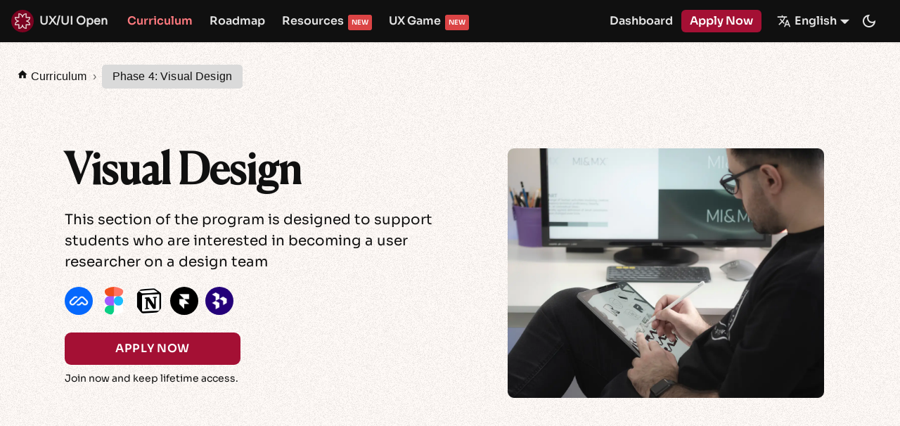

--- FILE ---
content_type: text/html; charset=utf-8
request_url: https://www.uxuiopen.com/curriculum/phase4/
body_size: 794
content:
<!doctype html>
<html>
<head>
<meta charset="UTF-8">
<meta name="generator" content="Docusaurus v2.3.0">
<title data-rh="true"></title><link rel="alternate" type="application/rss+xml" href="/blog/rss.xml" title="UX UI Open RSS Feed">
<link rel="alternate" type="application/atom+xml" href="/blog/atom.xml" title="UX UI Open Atom Feed">




<link rel="preconnect" href="https://www.google-analytics.com">
<link rel="preconnect" href="https://www.googletagmanager.com">
<script async src="https://www.googletagmanager.com/gtag/js?id=G-FHVMGL92PS"></script>
<script>function gtag(){dataLayer.push(arguments)}window.dataLayer=window.dataLayer||[],gtag("js",new Date),gtag("config","G-FHVMGL92PS",{anonymize_ip:!0})</script>



<link rel="icon" href="https://imgur.com/AOTdHxK.png">
<meta property="og:image" content="https://imgur.com/z7li0le.png">
<meta property="og:title" content="Learn UX &amp; UI Design with AI in 2026">
<meta property="og:description" content="Master the essential skills to ace your design journey and change your career.">
<meta property="og:image:type" content="image/png">
<meta name="robots" href="notranslate">
<meta name="google" href="notranslate">
<script src="https://tally.so/widgets/embed.js" async></script><link rel="stylesheet" href="/assets/css/styles.3eef007a.css">
<link rel="preload" href="/assets/js/runtime~main.fbaf9ef2.js" as="script">
<link rel="preload" href="/assets/js/main.3a38424e.js" as="script">
</head>
<body>
<script>!function(){function t(t){document.documentElement.setAttribute("data-theme",t)}var e=function(){var t=null;try{t=localStorage.getItem("theme")}catch(t){}return t}();t(null!==e?e:"dark")}()</script><div id="__docusaurus">
<div style="display:flex;flex-direction:column;justify-content:center;width:100%;align-items:center;margin-top:100px"><h3>Loading your adventure! . . .</h3><p style="margin:0 20px">If it takes too long, refresh or view the same page in an incognito window</p><div style="width:450px"></div></div></div>
<script src="/assets/js/runtime~main.fbaf9ef2.js"></script>
<script src="/assets/js/main.3a38424e.js"></script>
</body>
</html>

--- FILE ---
content_type: text/css; charset=utf-8
request_url: https://www.uxuiopen.com/assets/css/styles.3eef007a.css
body_size: 47434
content:
@charset "UTF-8";.col,.container{padding:0 var(--ifm-spacing-horizontal);width:100%}.markdown>h2,.markdown>h3,.markdown>h4,.markdown>h5,.markdown>h6{margin-bottom:calc(var(--ifm-heading-vertical-rhythm-bottom)*var(--ifm-leading))}.markdown li,body{word-wrap:break-word}body,ol ol,ol ul,ul ol,ul ul{margin:0}pre,table{overflow:auto}blockquote,pre{margin:0 0 var(--ifm-spacing-vertical)}.breadcrumbs__link,.button{transition-timing-function:var(--ifm-transition-timing-default)}.button,.slick-slider{-webkit-user-select:none}.button,code{vertical-align:middle}.button--outline.button--active,.button--outline:active,.button--outline:hover,:root{--ifm-button-color:var(--ifm-font-color-base-inverse)}.menu__link:hover,a{transition:color var(--ifm-transition-fast) var(--ifm-transition-timing-default)}.navbar--dark,:root{--ifm-navbar-link-hover-color:var(--ifm-color-primary)}.menu,.navbar-sidebar{overflow-x:hidden}:root,html[data-theme=dark]{--ifm-color-emphasis-500:var(--ifm-color-gray-500)}.slick-slider,.toggleButton_gllP,html{-webkit-tap-highlight-color:transparent}.slick-slider,.swiper-pointer-events{touch-action:pan-y}.close,[dir=rtl] .slick-slide{float:right}.clean-list,.containsTaskList_mC6p,.details_lb9f>summary,.dropdown__menu,.menu__list,.slick-dots,.swiper{list-style:none}:root{--ifm-color-scheme:light;--ifm-dark-value:10%;--ifm-darker-value:15%;--ifm-darkest-value:30%;--ifm-light-value:15%;--ifm-lighter-value:30%;--ifm-lightest-value:50%;--ifm-contrast-background-value:90%;--ifm-contrast-foreground-value:70%;--ifm-contrast-background-dark-value:70%;--ifm-contrast-foreground-dark-value:90%;--ifm-color-primary:#3578e5;--ifm-color-secondary:#ebedf0;--ifm-color-success:#00a400;--ifm-color-info:#54c7ec;--ifm-color-warning:#ffba00;--ifm-color-danger:#fa383e;--ifm-color-primary-dark:#306cce;--ifm-color-primary-darker:#2d66c3;--ifm-color-primary-darkest:#2554a0;--ifm-color-primary-light:#538ce9;--ifm-color-primary-lighter:#72a1ed;--ifm-color-primary-lightest:#9abcf2;--ifm-color-primary-contrast-background:#ebf2fc;--ifm-color-primary-contrast-foreground:#102445;--ifm-color-secondary-dark:#d4d5d8;--ifm-color-secondary-darker:#c8c9cc;--ifm-color-secondary-darkest:#a4a6a8;--ifm-color-secondary-light:#eef0f2;--ifm-color-secondary-lighter:#f1f2f5;--ifm-color-secondary-lightest:#f5f6f8;--ifm-color-secondary-contrast-background:#fdfdfe;--ifm-color-secondary-contrast-foreground:#474748;--ifm-color-success-dark:#009400;--ifm-color-success-darker:#008b00;--ifm-color-success-darkest:#007300;--ifm-color-success-light:#26b226;--ifm-color-success-lighter:#4dbf4d;--ifm-color-success-lightest:#80d280;--ifm-color-success-contrast-background:#e6f6e6;--ifm-color-success-contrast-foreground:#003100;--ifm-color-info-dark:#4cb3d4;--ifm-color-info-darker:#47a9c9;--ifm-color-info-darkest:#3b8ba5;--ifm-color-info-light:#6ecfef;--ifm-color-info-lighter:#87d8f2;--ifm-color-info-lightest:#aae3f6;--ifm-color-info-contrast-background:#eef9fd;--ifm-color-info-contrast-foreground:#193c47;--ifm-color-warning-dark:#e6a700;--ifm-color-warning-darker:#d99e00;--ifm-color-warning-darkest:#b38200;--ifm-color-warning-light:#ffc426;--ifm-color-warning-lighter:#ffcf4d;--ifm-color-warning-lightest:#ffdd80;--ifm-color-warning-contrast-background:#fff8e6;--ifm-color-warning-contrast-foreground:#4d3800;--ifm-color-danger-dark:#e13238;--ifm-color-danger-darker:#d53035;--ifm-color-danger-darkest:#af272b;--ifm-color-danger-light:#fb565b;--ifm-color-danger-lighter:#fb7478;--ifm-color-danger-lightest:#fd9c9f;--ifm-color-danger-contrast-background:#ffebec;--ifm-color-danger-contrast-foreground:#4b1113;--ifm-color-white:#fff;--ifm-color-black:#000;--ifm-color-gray-0:var(--ifm-color-white);--ifm-color-gray-100:#f5f6f7;--ifm-color-gray-200:#ebedf0;--ifm-color-gray-300:#dadde1;--ifm-color-gray-400:#ccd0d5;--ifm-color-gray-500:#bec3c9;--ifm-color-gray-600:#8d949e;--ifm-color-gray-700:#606770;--ifm-color-gray-800:#444950;--ifm-color-gray-900:#1c1e21;--ifm-color-gray-1000:var(--ifm-color-black);--ifm-color-emphasis-0:var(--ifm-color-gray-0);--ifm-color-emphasis-100:var(--ifm-color-gray-100);--ifm-color-emphasis-200:var(--ifm-color-gray-200);--ifm-color-emphasis-300:var(--ifm-color-gray-300);--ifm-color-emphasis-400:var(--ifm-color-gray-400);--ifm-color-emphasis-600:var(--ifm-color-gray-600);--ifm-color-emphasis-700:var(--ifm-color-gray-700);--ifm-color-emphasis-800:var(--ifm-color-gray-800);--ifm-color-emphasis-900:var(--ifm-color-gray-900);--ifm-color-emphasis-1000:var(--ifm-color-gray-1000);--ifm-color-content:var(--ifm-color-emphasis-900);--ifm-color-content-inverse:var(--ifm-color-emphasis-0);--ifm-color-content-secondary:#525860;--ifm-background-color:#0000;--ifm-background-surface-color:var(--ifm-color-content-inverse);--ifm-global-border-width:1px;--ifm-global-radius:0.4rem;--ifm-hover-overlay:#0000000d;--ifm-font-color-base:var(--ifm-color-content);--ifm-font-color-base-inverse:var(--ifm-color-content-inverse);--ifm-font-color-secondary:var(--ifm-color-content-secondary);--ifm-font-family-base:system-ui,-apple-system,Segoe UI,Roboto,Ubuntu,Cantarell,Noto Sans,sans-serif,BlinkMacSystemFont,"Segoe UI",Helvetica,Arial,sans-serif,"Apple Color Emoji","Segoe UI Emoji","Segoe UI Symbol";--ifm-font-family-monospace:SFMono-Regular,Menlo,Monaco,Consolas,"Liberation Mono","Courier New",monospace;--ifm-font-size-base:100%;--ifm-font-weight-bold:700;--ifm-font-weight-base:var(--ifm-font-weight-normal);--ifm-line-height-base:1.65;--ifm-global-spacing:1rem;--ifm-spacing-vertical:var(--ifm-global-spacing);--ifm-spacing-horizontal:var(--ifm-global-spacing);--ifm-transition-fast:200ms;--ifm-transition-slow:400ms;--ifm-transition-timing-default:cubic-bezier(0.08,0.52,0.52,1);--ifm-global-shadow-lw:0 1px 2px 0 #0000001a;--ifm-global-shadow-md:0 5px 40px #0003;--ifm-global-shadow-tl:0 12px 28px 0 #0003,0 2px 4px 0 #0000001a;--ifm-z-index-dropdown:100;--ifm-z-index-fixed:200;--ifm-z-index-overlay:400;--ifm-container-width:1140px;--ifm-container-width-xl:1320px;--ifm-code-background:#f6f7f8;--ifm-code-border-radius:var(--ifm-global-radius);--ifm-code-font-size:90%;--ifm-code-padding-horizontal:0.1rem;--ifm-code-padding-vertical:0.1rem;--ifm-pre-background:var(--ifm-code-background);--ifm-pre-border-radius:var(--ifm-code-border-radius);--ifm-pre-color:inherit;--ifm-pre-line-height:1.45;--ifm-pre-padding:1rem;--ifm-heading-color:inherit;--ifm-heading-margin-top:0;--ifm-heading-margin-bottom:var(--ifm-spacing-vertical);--ifm-heading-font-family:var(--ifm-font-family-base);--ifm-heading-font-weight:var(--ifm-font-weight-bold);--ifm-h1-font-size:2rem;--ifm-h2-font-size:1.5rem;--ifm-h3-font-size:1.25rem;--ifm-h4-font-size:1rem;--ifm-h5-font-size:0.875rem;--ifm-h6-font-size:0.85rem;--ifm-image-alignment-padding:1.25rem;--ifm-leading-desktop:1.25;--ifm-leading:calc(var(--ifm-leading-desktop)*1rem);--ifm-list-left-padding:2rem;--ifm-list-margin:1rem;--ifm-list-item-margin:0.25rem;--ifm-list-paragraph-margin:1rem;--ifm-table-cell-padding:0.75rem;--ifm-table-background:#0000;--ifm-table-stripe-background:#00000008;--ifm-table-border-width:1px;--ifm-table-border-color:var(--ifm-color-emphasis-300);--ifm-table-head-background:inherit;--ifm-table-head-color:inherit;--ifm-table-head-font-weight:var(--ifm-font-weight-bold);--ifm-table-cell-color:inherit;--ifm-link-color:var(--ifm-color-primary);--ifm-link-decoration:none;--ifm-link-hover-color:var(--ifm-link-color);--ifm-link-hover-decoration:underline;--ifm-paragraph-margin-bottom:var(--ifm-leading);--ifm-blockquote-font-size:var(--ifm-font-size-base);--ifm-blockquote-border-left-width:2px;--ifm-blockquote-padding-horizontal:var(--ifm-spacing-horizontal);--ifm-blockquote-padding-vertical:0;--ifm-blockquote-shadow:none;--ifm-blockquote-color:var(--ifm-color-emphasis-800);--ifm-blockquote-border-color:var(--ifm-color-emphasis-300);--ifm-hr-background-color:var(--ifm-color-emphasis-500);--ifm-hr-height:1px;--ifm-hr-margin-vertical:1.5rem;--ifm-scrollbar-size:7px;--ifm-scrollbar-track-background-color:#f1f1f1;--ifm-scrollbar-thumb-background-color:silver;--ifm-scrollbar-thumb-hover-background-color:#a7a7a7;--ifm-alert-background-color:inherit;--ifm-alert-border-color:inherit;--ifm-alert-border-radius:var(--ifm-global-radius);--ifm-alert-border-width:0px;--ifm-alert-border-left-width:5px;--ifm-alert-color:var(--ifm-font-color-base);--ifm-alert-padding-horizontal:var(--ifm-spacing-horizontal);--ifm-alert-padding-vertical:var(--ifm-spacing-vertical);--ifm-alert-shadow:var(--ifm-global-shadow-lw);--ifm-avatar-intro-margin:1rem;--ifm-avatar-intro-alignment:inherit;--ifm-avatar-photo-size:3rem;--ifm-badge-background-color:inherit;--ifm-badge-border-color:inherit;--ifm-badge-border-radius:var(--ifm-global-radius);--ifm-badge-border-width:var(--ifm-global-border-width);--ifm-badge-color:var(--ifm-color-white);--ifm-badge-padding-horizontal:calc(var(--ifm-spacing-horizontal)*0.5);--ifm-badge-padding-vertical:calc(var(--ifm-spacing-vertical)*0.25);--ifm-breadcrumb-border-radius:1.5rem;--ifm-breadcrumb-spacing:0.5rem;--ifm-breadcrumb-color-active:var(--ifm-color-primary);--ifm-breadcrumb-item-background-active:var(--ifm-hover-overlay);--ifm-breadcrumb-padding-horizontal:0.8rem;--ifm-breadcrumb-padding-vertical:0.4rem;--ifm-breadcrumb-size-multiplier:1;--ifm-breadcrumb-separator:url('data:image/svg+xml;utf8,<svg xmlns="http://www.w3.org/2000/svg" x="0px" y="0px" viewBox="0 0 256 256"><g><g><polygon points="79.093,0 48.907,30.187 146.72,128 48.907,225.813 79.093,256 207.093,128"/></g></g><g></g><g></g><g></g><g></g><g></g><g></g><g></g><g></g><g></g><g></g><g></g><g></g><g></g><g></g><g></g></svg>');--ifm-breadcrumb-separator-filter:none;--ifm-breadcrumb-separator-size:0.5rem;--ifm-breadcrumb-separator-size-multiplier:1.25;--ifm-button-background-color:inherit;--ifm-button-border-color:var(--ifm-button-background-color);--ifm-button-border-width:var(--ifm-global-border-width);--ifm-button-font-weight:var(--ifm-font-weight-bold);--ifm-button-padding-horizontal:1.5rem;--ifm-button-padding-vertical:0.375rem;--ifm-button-size-multiplier:1;--ifm-button-transition-duration:var(--ifm-transition-fast);--ifm-button-border-radius:calc(var(--ifm-global-radius)*var(--ifm-button-size-multiplier));--ifm-button-group-spacing:2px;--ifm-card-background-color:var(--ifm-background-surface-color);--ifm-card-border-radius:calc(var(--ifm-global-radius)*2);--ifm-card-horizontal-spacing:var(--ifm-global-spacing);--ifm-card-vertical-spacing:var(--ifm-global-spacing);--ifm-toc-border-color:var(--ifm-color-emphasis-300);--ifm-toc-link-color:var(--ifm-color-content-secondary);--ifm-toc-padding-vertical:0.5rem;--ifm-toc-padding-horizontal:0.5rem;--ifm-dropdown-background-color:var(--ifm-background-surface-color);--ifm-dropdown-font-weight:var(--ifm-font-weight-semibold);--ifm-dropdown-link-color:var(--ifm-font-color-base);--ifm-dropdown-hover-background-color:var(--ifm-hover-overlay);--ifm-footer-background-color:var(--ifm-color-emphasis-100);--ifm-footer-color:inherit;--ifm-footer-link-color:var(--ifm-color-emphasis-700);--ifm-footer-link-hover-color:var(--ifm-color-primary);--ifm-footer-link-horizontal-spacing:0.5rem;--ifm-footer-padding-horizontal:calc(var(--ifm-spacing-horizontal)*2);--ifm-footer-padding-vertical:calc(var(--ifm-spacing-vertical)*2);--ifm-footer-title-color:inherit;--ifm-footer-logo-max-width:min(30rem,90vw);--ifm-hero-background-color:var(--ifm-background-surface-color);--ifm-hero-text-color:var(--ifm-color-emphasis-800);--ifm-menu-color:var(--ifm-color-emphasis-700);--ifm-menu-color-active:var(--ifm-color-primary);--ifm-menu-color-background-active:var(--ifm-hover-overlay);--ifm-menu-color-background-hover:var(--ifm-hover-overlay);--ifm-menu-link-padding-horizontal:0.75rem;--ifm-menu-link-padding-vertical:0.375rem;--ifm-menu-link-sublist-icon:url('data:image/svg+xml;utf8,<svg xmlns="http://www.w3.org/2000/svg" width="16px" height="16px" viewBox="0 0 24 24"><path fill="rgba(0,0,0,0.5)" d="M7.41 15.41L12 10.83l4.59 4.58L18 14l-6-6-6 6z"></path></svg>');--ifm-menu-link-sublist-icon-filter:none;--ifm-navbar-background-color:var(--ifm-background-surface-color);--ifm-navbar-height:3.75rem;--ifm-navbar-item-padding-horizontal:0.75rem;--ifm-navbar-item-padding-vertical:0.25rem;--ifm-navbar-link-color:var(--ifm-font-color-base);--ifm-navbar-link-active-color:var(--ifm-link-color);--ifm-navbar-padding-horizontal:var(--ifm-spacing-horizontal);--ifm-navbar-padding-vertical:calc(var(--ifm-spacing-vertical)*0.5);--ifm-navbar-shadow:var(--ifm-global-shadow-lw);--ifm-navbar-search-input-background-color:var(--ifm-color-emphasis-200);--ifm-navbar-search-input-color:var(--ifm-color-emphasis-800);--ifm-navbar-search-input-placeholder-color:var(--ifm-color-emphasis-500);--ifm-navbar-search-input-icon:url('data:image/svg+xml;utf8,<svg fill="currentColor" xmlns="http://www.w3.org/2000/svg" viewBox="0 0 16 16" height="16px" width="16px"><path d="M6.02945,10.20327a4.17382,4.17382,0,1,1,4.17382-4.17382A4.15609,4.15609,0,0,1,6.02945,10.20327Zm9.69195,4.2199L10.8989,9.59979A5.88021,5.88021,0,0,0,12.058,6.02856,6.00467,6.00467,0,1,0,9.59979,10.8989l4.82338,4.82338a.89729.89729,0,0,0,1.29912,0,.89749.89749,0,0,0-.00087-1.29909Z" /></svg>');--ifm-navbar-sidebar-width:83vw;--ifm-pagination-border-radius:var(--ifm-global-radius);--ifm-pagination-color-active:var(--ifm-color-primary);--ifm-pagination-font-size:1rem;--ifm-pagination-item-active-background:var(--ifm-hover-overlay);--ifm-pagination-page-spacing:0.2em;--ifm-pagination-padding-horizontal:calc(var(--ifm-spacing-horizontal)*1);--ifm-pagination-padding-vertical:calc(var(--ifm-spacing-vertical)*0.25);--ifm-pagination-nav-border-radius:var(--ifm-global-radius);--ifm-pagination-nav-color-hover:var(--ifm-color-primary);--ifm-pills-color-active:var(--ifm-color-primary);--ifm-pills-color-background-active:var(--ifm-hover-overlay);--ifm-pills-spacing:0.125rem;--ifm-tabs-color:var(--ifm-font-color-secondary);--ifm-tabs-color-active:var(--ifm-color-primary);--ifm-tabs-color-active-border:var(--ifm-tabs-color-active);--ifm-tabs-padding-horizontal:1rem;--ifm-tabs-padding-vertical:1rem}.markdown>h2,:root{--ifm-h2-font-size:2rem}.markdown>h3,:root{--ifm-h3-font-size:1.5rem}.badge--danger,.badge--info,.badge--primary,.badge--secondary,.badge--success,.badge--warning{--ifm-badge-border-color:var(--ifm-badge-background-color)}.button--link,.button--outline{--ifm-button-background-color:#0000}html{-webkit-font-smoothing:antialiased;-webkit-text-size-adjust:100%;text-size-adjust:100%;background-color:var(--ifm-background-color);color:var(--ifm-font-color-base);color-scheme:var(--ifm-color-scheme);font:var(--ifm-font-size-base)/var(--ifm-line-height-base) var(--ifm-font-family-base);text-rendering:optimizelegibility}iframe{border:0;color-scheme:auto}.container{margin:0 auto;max-width:var(--ifm-container-width)}.container--fluid{max-width:inherit}.row{display:flex;flex-wrap:wrap;margin:0 calc(var(--ifm-spacing-horizontal)*-1)}.list_eTzJ article:last-child,.margin-bottom--none,.margin-vert--none,.markdown>:last-child{margin-bottom:0!important}.margin-top--none,.margin-vert--none{margin-top:0!important}.row--no-gutters{margin-left:0;margin-right:0}.margin-horiz--none,.margin-right--none{margin-right:0!important}.row--no-gutters>.col{padding-left:0;padding-right:0}.row--align-top{align-items:flex-start}.row--align-bottom{align-items:flex-end}.menuExternalLink_NmtK,.row--align-center{align-items:center}.row--align-stretch{align-items:stretch}.row--align-baseline{align-items:baseline}.col{--ifm-col-width:100%;flex:1 0;margin-left:0;max-width:var(--ifm-col-width)}.padding-bottom--none,.padding-vert--none{padding-bottom:0!important}.padding-top--none,.padding-vert--none{padding-top:0!important}.padding-horiz--none,.padding-left--none{padding-left:0!important}.padding-horiz--none,.padding-right--none{padding-right:0!important}.col[class*=col--]{flex:0 0 var(--ifm-col-width)}.col--1{--ifm-col-width:8.33333%}.col--offset-1{margin-left:8.33333%}.col--2{--ifm-col-width:16.66667%}.col--offset-2{margin-left:16.66667%}.col--3{--ifm-col-width:25%}.col--offset-3{margin-left:25%}.col--4{--ifm-col-width:33.33333%}.col--offset-4{margin-left:33.33333%}.col--5{--ifm-col-width:41.66667%}.col--offset-5{margin-left:41.66667%}.col--6{--ifm-col-width:50%}.col--offset-6{margin-left:50%}.col--7{--ifm-col-width:58.33333%}.col--offset-7{margin-left:58.33333%}.col--8{--ifm-col-width:66.66667%}.col--offset-8{margin-left:66.66667%}.col--9{--ifm-col-width:75%}.col--offset-9{margin-left:75%}.col--10{--ifm-col-width:83.33333%}.col--offset-10{margin-left:83.33333%}.col--11{--ifm-col-width:91.66667%}.col--offset-11{margin-left:91.66667%}.col--12{--ifm-col-width:100%}.col--offset-12{margin-left:100%}.margin-horiz--none,.margin-left--none{margin-left:0!important}.margin--none{margin:0!important}.margin-bottom--xs,.margin-vert--xs{margin-bottom:.25rem!important}.margin-top--xs,.margin-vert--xs{margin-top:.25rem!important}.margin-horiz--xs,.margin-left--xs{margin-left:.25rem!important}.margin-horiz--xs,.margin-right--xs{margin-right:.25rem!important}.margin--xs{margin:.25rem!important}.margin-bottom--sm,.margin-vert--sm{margin-bottom:.5rem!important}.margin-top--sm,.margin-vert--sm{margin-top:.5rem!important}.margin-horiz--sm,.margin-left--sm{margin-left:.5rem!important}.margin-horiz--sm,.margin-right--sm{margin-right:.5rem!important}.margin--sm{margin:.5rem!important}.margin-bottom--md,.margin-vert--md{margin-bottom:1rem!important}.margin-top--md,.margin-vert--md{margin-top:1rem!important}.margin-horiz--md,.margin-left--md{margin-left:1rem!important}.margin-horiz--md,.margin-right--md{margin-right:1rem!important}.margin--md{margin:1rem!important}.margin-bottom--lg,.margin-vert--lg{margin-bottom:2rem!important}.margin-top--lg,.margin-vert--lg{margin-top:2rem!important}.margin-horiz--lg,.margin-left--lg{margin-left:2rem!important}.margin-horiz--lg,.margin-right--lg{margin-right:2rem!important}.margin--lg{margin:2rem!important}.margin-bottom--xl,.margin-vert--xl{margin-bottom:5rem!important}.margin-top--xl,.margin-vert--xl{margin-top:5rem!important}.margin-horiz--xl,.margin-left--xl{margin-left:5rem!important}.margin-horiz--xl,.margin-right--xl{margin-right:5rem!important}.margin--xl{margin:5rem!important}.padding--none{padding:0!important}.padding-bottom--xs,.padding-vert--xs{padding-bottom:.25rem!important}.padding-top--xs,.padding-vert--xs{padding-top:.25rem!important}.padding-horiz--xs,.padding-left--xs{padding-left:.25rem!important}.padding-horiz--xs,.padding-right--xs{padding-right:.25rem!important}.padding--xs{padding:.25rem!important}.padding-bottom--sm,.padding-vert--sm{padding-bottom:.5rem!important}.padding-top--sm,.padding-vert--sm{padding-top:.5rem!important}.padding-horiz--sm,.padding-left--sm{padding-left:.5rem!important}.padding-horiz--sm,.padding-right--sm{padding-right:.5rem!important}.padding--sm{padding:.5rem!important}.padding-bottom--md,.padding-vert--md{padding-bottom:1rem!important}.padding-top--md,.padding-vert--md{padding-top:1rem!important}.padding-horiz--md,.padding-left--md{padding-left:1rem!important}.padding-horiz--md,.padding-right--md{padding-right:1rem!important}.padding--md{padding:1rem!important}.padding-bottom--lg,.padding-vert--lg{padding-bottom:2rem!important}.padding-top--lg,.padding-vert--lg{padding-top:2rem!important}.padding-horiz--lg,.padding-left--lg{padding-left:2rem!important}.padding-horiz--lg,.padding-right--lg{padding-right:2rem!important}.padding--lg{padding:2rem!important}.padding-bottom--xl,.padding-vert--xl{padding-bottom:5rem!important}.padding-top--xl,.padding-vert--xl{padding-top:5rem!important}.padding-horiz--xl,.padding-left--xl{padding-left:5rem!important}.padding-horiz--xl,.padding-right--xl{padding-right:5rem!important}.padding--xl{padding:5rem!important}code{background-color:var(--ifm-code-background);border:.1rem solid #0000001a;border-radius:var(--ifm-code-border-radius);font-family:var(--ifm-font-family-monospace);font-size:var(--ifm-code-font-size);padding:var(--ifm-code-padding-vertical) var(--ifm-code-padding-horizontal)}a code{color:inherit}pre{background-color:var(--ifm-pre-background);border-radius:var(--ifm-pre-border-radius);color:var(--ifm-pre-color);font:var(--ifm-code-font-size)/var(--ifm-pre-line-height) var(--ifm-font-family-monospace);padding:var(--ifm-pre-padding)}pre code{background-color:initial;border:none;font-size:100%;line-height:inherit;padding:0}kbd{background-color:var(--ifm-color-emphasis-0);border:1px solid var(--ifm-color-emphasis-400);border-radius:.2rem;box-shadow:inset 0 -1px 0 var(--ifm-color-emphasis-400);color:var(--ifm-color-emphasis-800);font:80% var(--ifm-font-family-monospace);padding:.15rem .3rem}h1,h2,h3,h4,h5,h6{color:var(--ifm-heading-color);font-family:var(--ifm-heading-font-family);font-weight:var(--ifm-heading-font-weight);line-height:var(--ifm-heading-line-height);margin:var(--ifm-heading-margin-top) 0 var(--ifm-heading-margin-bottom) 0}h1{font-size:var(--ifm-h1-font-size)}h2{font-size:var(--ifm-h2-font-size)}h3{font-size:var(--ifm-h3-font-size)}h4{font-size:var(--ifm-h4-font-size)}h5{font-size:var(--ifm-h5-font-size)}h6{font-size:var(--ifm-h6-font-size)}img[align=right]{padding-left:var(--image-alignment-padding)}img[align=left]{padding-right:var(--image-alignment-padding)}.markdown{--ifm-h1-vertical-rhythm-top:3;--ifm-h2-vertical-rhythm-top:2;--ifm-h3-vertical-rhythm-top:1.5;--ifm-heading-vertical-rhythm-top:1.25;--ifm-h1-vertical-rhythm-bottom:1.25;--ifm-heading-vertical-rhythm-bottom:1}.markdown:after,.markdown:before,.slick-track:after,.slick-track:before{content:"";display:table}.markdown:after,.slick-track:after{clear:both}.markdown h1:first-child{--ifm-h1-font-size:3rem;margin-bottom:calc(var(--ifm-h1-vertical-rhythm-bottom)*var(--ifm-leading))}.markdown>h2{margin-top:calc(var(--ifm-h2-vertical-rhythm-top)*var(--ifm-leading))}.markdown>h3{margin-top:calc(var(--ifm-h3-vertical-rhythm-top)*var(--ifm-leading))}.markdown>h4,.markdown>h5,.markdown>h6{margin-top:calc(var(--ifm-heading-vertical-rhythm-top)*var(--ifm-leading))}.markdown>p,.markdown>pre,.markdown>ul{margin-bottom:var(--ifm-leading)}.markdown li>p{margin-top:var(--ifm-list-paragraph-margin)}.markdown li+li{margin-top:var(--ifm-list-item-margin)}ol,ul{margin:0 0 var(--ifm-list-margin);padding-left:var(--ifm-list-left-padding)}ol ol,ul ol{list-style-type:lower-roman}ol ol ol,ol ul ol,ul ol ol,ul ul ol{list-style-type:lower-alpha}table{border-collapse:collapse;display:block;margin-bottom:var(--ifm-spacing-vertical)}table thead tr{border-bottom:2px solid var(--ifm-table-border-color)}table thead,table tr:nth-child(2n){background-color:var(--ifm-table-stripe-background)}table tr{background-color:var(--ifm-table-background);border-top:var(--ifm-table-border-width) solid var(--ifm-table-border-color)}table td,table th{border:var(--ifm-table-border-width) solid var(--ifm-table-border-color);padding:var(--ifm-table-cell-padding)}table th{background-color:var(--ifm-table-head-background);color:var(--ifm-table-head-color);font-weight:var(--ifm-table-head-font-weight)}table td{color:var(--ifm-table-cell-color)}strong{font-weight:var(--ifm-font-weight-bold)}a{color:var(--ifm-link-color);text-decoration:var(--ifm-link-decoration)}a:hover{color:var(--ifm-link-hover-color);text-decoration:var(--ifm-link-hover-decoration)}.button:hover,.text--no-decoration,.text--no-decoration:hover,a:not([href]){text-decoration:none}p{margin:0 0 var(--ifm-paragraph-margin-bottom)}blockquote{border-left:var(--ifm-blockquote-border-left-width) solid var(--ifm-blockquote-border-color);box-shadow:var(--ifm-blockquote-shadow);color:var(--ifm-blockquote-color);font-size:var(--ifm-blockquote-font-size);padding:var(--ifm-blockquote-padding-vertical) var(--ifm-blockquote-padding-horizontal)}blockquote>:first-child{margin-top:0}blockquote>:last-child{margin-bottom:0}hr{background-color:var(--ifm-hr-background-color);border:0;height:var(--ifm-hr-height);margin:var(--ifm-hr-margin-vertical) 0}.shadow--lw{box-shadow:var(--ifm-global-shadow-lw)!important}.shadow--md{box-shadow:var(--ifm-global-shadow-md)!important}.shadow--tl{box-shadow:var(--ifm-global-shadow-tl)!important}.text--primary,.wordWrapButtonEnabled_EoeP .wordWrapButtonIcon_Bwma{color:var(--ifm-color-primary)}.text--secondary{color:var(--ifm-color-secondary)}.text--success{color:var(--ifm-color-success)}.text--info{color:var(--ifm-color-info)}.text--warning{color:var(--ifm-color-warning)}.text--danger{color:var(--ifm-color-danger)}.text--center{text-align:center}.text--left{text-align:left}.text--justify{text-align:justify}.text--right{text-align:right}.text--capitalize{text-transform:capitalize}.text--lowercase{text-transform:lowercase}.alert__heading,.text--uppercase{text-transform:uppercase}.text--light{font-weight:var(--ifm-font-weight-light)}.text--normal{font-weight:var(--ifm-font-weight-normal)}.text--semibold{font-weight:var(--ifm-font-weight-semibold)}.text--bold{font-weight:var(--ifm-font-weight-bold)}.text--italic{font-style:italic}.text--truncate{overflow:hidden;text-overflow:ellipsis;white-space:nowrap}.text--break{word-wrap:break-word!important;word-break:break-word!important}.clean-btn{background:none;border:none;color:inherit;cursor:pointer;font-family:inherit;padding:0}.alert,.alert .close{color:var(--ifm-alert-foreground-color)}.clean-list{padding-left:0}.alert--primary{--ifm-alert-background-color:var(--ifm-color-primary-contrast-background);--ifm-alert-background-color-highlight:#3578e526;--ifm-alert-foreground-color:var(--ifm-color-primary-contrast-foreground);--ifm-alert-border-color:var(--ifm-color-primary-dark)}.alert--secondary{--ifm-alert-background-color:var(--ifm-color-secondary-contrast-background);--ifm-alert-background-color-highlight:#ebedf026;--ifm-alert-foreground-color:var(--ifm-color-secondary-contrast-foreground);--ifm-alert-border-color:var(--ifm-color-secondary-dark)}.alert--success{--ifm-alert-background-color:var(--ifm-color-success-contrast-background);--ifm-alert-background-color-highlight:#00a40026;--ifm-alert-foreground-color:var(--ifm-color-success-contrast-foreground);--ifm-alert-border-color:var(--ifm-color-success-dark)}.alert--info{--ifm-alert-background-color:var(--ifm-color-info-contrast-background);--ifm-alert-background-color-highlight:#54c7ec26;--ifm-alert-foreground-color:var(--ifm-color-info-contrast-foreground);--ifm-alert-border-color:var(--ifm-color-info-dark)}.alert--warning{--ifm-alert-background-color:var(--ifm-color-warning-contrast-background);--ifm-alert-background-color-highlight:#ffba0026;--ifm-alert-foreground-color:var(--ifm-color-warning-contrast-foreground);--ifm-alert-border-color:var(--ifm-color-warning-dark)}.alert--danger{--ifm-alert-background-color:var(--ifm-color-danger-contrast-background);--ifm-alert-background-color-highlight:#fa383e26;--ifm-alert-foreground-color:var(--ifm-color-danger-contrast-foreground);--ifm-alert-border-color:var(--ifm-color-danger-dark)}.alert{--ifm-code-background:var(--ifm-alert-background-color-highlight);--ifm-link-color:var(--ifm-alert-foreground-color);--ifm-link-hover-color:var(--ifm-alert-foreground-color);--ifm-link-decoration:underline;--ifm-tabs-color:var(--ifm-alert-foreground-color);--ifm-tabs-color-active:var(--ifm-alert-foreground-color);--ifm-tabs-color-active-border:var(--ifm-alert-border-color);background-color:var(--ifm-alert-background-color);border:var(--ifm-alert-border-width) solid var(--ifm-alert-border-color);border-left-width:var(--ifm-alert-border-left-width);border-radius:var(--ifm-alert-border-radius);box-shadow:var(--ifm-alert-shadow);padding:var(--ifm-alert-padding-vertical) var(--ifm-alert-padding-horizontal)}.alert__heading{align-items:center;display:flex;font:700 var(--ifm-h5-font-size)/var(--ifm-heading-line-height) var(--ifm-heading-font-family);margin-bottom:.5rem}.alert__icon{display:inline-flex;margin-right:.4em}.alert__icon svg{fill:var(--ifm-alert-foreground-color);stroke:var(--ifm-alert-foreground-color);stroke-width:0}.alert .close{margin:calc(var(--ifm-alert-padding-vertical)*-1) calc(var(--ifm-alert-padding-horizontal)*-1) 0 0;opacity:.75}.alert .close:focus,.alert .close:hover,.hash-link:focus,.slick-dots li button:focus:before,.slick-dots li button:hover:before,.slick-next:focus:before,.slick-next:hover:before,.slick-prev:focus:before,.slick-prev:hover:before,:hover>.hash-link{opacity:1}.alert a{text-decoration-color:var(--ifm-alert-border-color)}.alert a:hover{text-decoration-thickness:2px}.avatar{column-gap:var(--ifm-avatar-intro-margin);display:flex}.avatar__photo{border-radius:50%;display:block;height:var(--ifm-avatar-photo-size);overflow:hidden;width:var(--ifm-avatar-photo-size)}.card--full-height,.navbar__logo img,body,html{height:100%}.avatar__photo--sm{--ifm-avatar-photo-size:2rem}.avatar__photo--lg{--ifm-avatar-photo-size:4rem}.avatar__photo--xl{--ifm-avatar-photo-size:6rem}.avatar__intro{display:flex;flex:1 1;flex-direction:column;justify-content:center;text-align:var(--ifm-avatar-intro-alignment)}.badge,.breadcrumbs__item,.breadcrumbs__link,.button,.dropdown>.navbar__link:after{display:inline-block}.avatar__name{font:700 var(--ifm-h4-font-size)/var(--ifm-heading-line-height) var(--ifm-font-family-base)}.avatar__subtitle{margin-top:.25rem}.avatar--vertical{--ifm-avatar-intro-alignment:center;--ifm-avatar-intro-margin:0.5rem;align-items:center;flex-direction:column}.badge{background-color:var(--ifm-badge-background-color);border:var(--ifm-badge-border-width) solid var(--ifm-badge-border-color);border-radius:var(--ifm-badge-border-radius);color:var(--ifm-badge-color);font-size:75%;font-weight:var(--ifm-font-weight-bold);line-height:1;padding:var(--ifm-badge-padding-vertical) var(--ifm-badge-padding-horizontal)}.badge--primary{--ifm-badge-background-color:var(--ifm-color-primary)}.badge--secondary{--ifm-badge-background-color:var(--ifm-color-secondary);color:var(--ifm-color-black)}.breadcrumbs__link,.button.button--secondary.button--outline:not(.button--active):not(:hover){color:var(--ifm-font-color-base)}.badge--success{--ifm-badge-background-color:var(--ifm-color-success)}.badge--info{--ifm-badge-background-color:var(--ifm-color-info)}.badge--warning{--ifm-badge-background-color:var(--ifm-color-warning)}.badge--danger{--ifm-badge-background-color:var(--ifm-color-danger)}.breadcrumbs{margin-bottom:0;padding-left:0}.breadcrumbs__item:not(:last-child):after{background:var(--ifm-breadcrumb-separator) center;content:" ";display:inline-block;filter:var(--ifm-breadcrumb-separator-filter);height:calc(var(--ifm-breadcrumb-separator-size)*var(--ifm-breadcrumb-size-multiplier)*var(--ifm-breadcrumb-separator-size-multiplier));margin:0 var(--ifm-breadcrumb-spacing);opacity:.5;width:calc(var(--ifm-breadcrumb-separator-size)*var(--ifm-breadcrumb-size-multiplier)*var(--ifm-breadcrumb-separator-size-multiplier))}.breadcrumbs__item--active .breadcrumbs__link{background:var(--ifm-breadcrumb-item-background-active);color:var(--ifm-breadcrumb-color-active)}.breadcrumbs__link{border-radius:var(--ifm-breadcrumb-border-radius);font-size:calc(1rem*var(--ifm-breadcrumb-size-multiplier));padding:calc(var(--ifm-breadcrumb-padding-vertical)*var(--ifm-breadcrumb-size-multiplier)) calc(var(--ifm-breadcrumb-padding-horizontal)*var(--ifm-breadcrumb-size-multiplier));transition-duration:var(--ifm-transition-fast);transition-property:background,color}.breadcrumbs__link:any-link:hover,.breadcrumbs__link:link:hover,.breadcrumbs__link:visited:hover,area.breadcrumbs__link[href]:hover{background:var(--ifm-breadcrumb-item-background-active);text-decoration:none}.breadcrumbs--sm{--ifm-breadcrumb-size-multiplier:0.8}.breadcrumbs--lg{--ifm-breadcrumb-size-multiplier:1.2}.button{background-color:var(--ifm-button-background-color);border:var(--ifm-button-border-width) solid var(--ifm-button-border-color);border-radius:var(--ifm-button-border-radius);cursor:pointer;font-size:calc(.875rem*var(--ifm-button-size-multiplier));font-weight:var(--ifm-button-font-weight);line-height:1.5;padding:calc(var(--ifm-button-padding-vertical)*var(--ifm-button-size-multiplier)) calc(var(--ifm-button-padding-horizontal)*var(--ifm-button-size-multiplier));text-align:center;transition-duration:var(--ifm-button-transition-duration);transition-property:color,background,border-color;user-select:none;white-space:nowrap}.button,.button:hover{color:var(--ifm-button-color)}.button--outline{--ifm-button-color:var(--ifm-button-border-color)}.button--outline:hover{--ifm-button-background-color:var(--ifm-button-border-color)}.button--link{--ifm-button-border-color:#0000;color:var(--ifm-link-color);text-decoration:var(--ifm-link-decoration)}.button--link.button--active,.button--link:active,.button--link:hover{color:var(--ifm-link-hover-color);text-decoration:var(--ifm-link-hover-decoration)}.button.disabled,.button:disabled,.button[disabled]{opacity:.65;pointer-events:none}.button--sm{--ifm-button-size-multiplier:0.8}.button--lg{--ifm-button-size-multiplier:1.35}.button--block{display:block;width:100%}.button.button--secondary{color:var(--ifm-color-gray-900)}:where(.button--primary){--ifm-button-background-color:var(--ifm-color-primary);--ifm-button-border-color:var(--ifm-color-primary)}:where(.button--primary):not(.button--outline):hover{--ifm-button-background-color:var(--ifm-color-primary-dark);--ifm-button-border-color:var(--ifm-color-primary-dark)}.button--primary.button--active,.button--primary:active{--ifm-button-background-color:var(--ifm-color-primary-darker);--ifm-button-border-color:var(--ifm-color-primary-darker)}:where(.button--secondary){--ifm-button-background-color:var(--ifm-color-secondary);--ifm-button-border-color:var(--ifm-color-secondary)}:where(.button--secondary):not(.button--outline):hover{--ifm-button-background-color:var(--ifm-color-secondary-dark);--ifm-button-border-color:var(--ifm-color-secondary-dark)}.button--secondary.button--active,.button--secondary:active{--ifm-button-background-color:var(--ifm-color-secondary-darker);--ifm-button-border-color:var(--ifm-color-secondary-darker)}:where(.button--success){--ifm-button-background-color:var(--ifm-color-success);--ifm-button-border-color:var(--ifm-color-success)}:where(.button--success):not(.button--outline):hover{--ifm-button-background-color:var(--ifm-color-success-dark);--ifm-button-border-color:var(--ifm-color-success-dark)}.button--success.button--active,.button--success:active{--ifm-button-background-color:var(--ifm-color-success-darker);--ifm-button-border-color:var(--ifm-color-success-darker)}:where(.button--info){--ifm-button-background-color:var(--ifm-color-info);--ifm-button-border-color:var(--ifm-color-info)}:where(.button--info):not(.button--outline):hover{--ifm-button-background-color:var(--ifm-color-info-dark);--ifm-button-border-color:var(--ifm-color-info-dark)}.button--info.button--active,.button--info:active{--ifm-button-background-color:var(--ifm-color-info-darker);--ifm-button-border-color:var(--ifm-color-info-darker)}:where(.button--warning){--ifm-button-background-color:var(--ifm-color-warning);--ifm-button-border-color:var(--ifm-color-warning)}:where(.button--warning):not(.button--outline):hover{--ifm-button-background-color:var(--ifm-color-warning-dark);--ifm-button-border-color:var(--ifm-color-warning-dark)}.button--warning.button--active,.button--warning:active{--ifm-button-background-color:var(--ifm-color-warning-darker);--ifm-button-border-color:var(--ifm-color-warning-darker)}:where(.button--danger){--ifm-button-background-color:var(--ifm-color-danger);--ifm-button-border-color:var(--ifm-color-danger)}:where(.button--danger):not(.button--outline):hover{--ifm-button-background-color:var(--ifm-color-danger-dark);--ifm-button-border-color:var(--ifm-color-danger-dark)}.button--danger.button--active,.button--danger:active{--ifm-button-background-color:var(--ifm-color-danger-darker);--ifm-button-border-color:var(--ifm-color-danger-darker)}.button-group{display:inline-flex;gap:var(--ifm-button-group-spacing)}.button-group>.button:not(:first-child){border-bottom-left-radius:0;border-top-left-radius:0}.button-group>.button:not(:last-child){border-bottom-right-radius:0;border-top-right-radius:0}.button-group--block{display:flex;justify-content:stretch}.button-group--block>.button{flex-grow:1}.card{background-color:var(--ifm-card-background-color);border-radius:var(--ifm-card-border-radius);box-shadow:var(--ifm-global-shadow-lw);display:flex;flex-direction:column;overflow:hidden}.card__image{padding-top:var(--ifm-card-vertical-spacing)}.card__image:first-child{padding-top:0}.card__body,.card__footer,.card__header{padding:var(--ifm-card-vertical-spacing) var(--ifm-card-horizontal-spacing)}.card__body:not(:last-child),.card__footer:not(:last-child),.card__header:not(:last-child){padding-bottom:0}.card__body>:last-child,.card__footer>:last-child,.card__header>:last-child{margin-bottom:0}.card__footer{margin-top:auto}.table-of-contents{font-size:.8rem;margin-bottom:0;padding:var(--ifm-toc-padding-vertical) 0}.table-of-contents,.table-of-contents ul{list-style:none;padding-left:var(--ifm-toc-padding-horizontal)}.table-of-contents li{margin:var(--ifm-toc-padding-vertical) var(--ifm-toc-padding-horizontal)}.table-of-contents__left-border{border-left:1px solid var(--ifm-toc-border-color)}.table-of-contents__link{color:var(--ifm-toc-link-color);display:block}.table-of-contents__link--active,.table-of-contents__link--active code,.table-of-contents__link:hover,.table-of-contents__link:hover code{color:var(--ifm-color-primary);text-decoration:none}.close{color:var(--ifm-color-black);font-size:1.5rem;font-weight:var(--ifm-font-weight-bold);line-height:1;opacity:.5;padding:1rem;transition:opacity var(--ifm-transition-fast) var(--ifm-transition-timing-default)}.close:hover{opacity:.7}.close:focus{opacity:.8}.dropdown{display:inline-flex;font-weight:var(--ifm-dropdown-font-weight);position:relative;vertical-align:top}.dropdown--hoverable:hover .dropdown__menu,.dropdown--show .dropdown__menu{opacity:1;pointer-events:all;transform:translateY(-1px);visibility:visible}.dropdown--right .dropdown__menu{left:inherit;right:0}.dropdown--nocaret .navbar__link:after{content:none!important}.dropdown__menu{background-color:var(--ifm-dropdown-background-color);border-radius:var(--ifm-global-radius);box-shadow:var(--ifm-global-shadow-md);left:0;max-height:80vh;min-width:10rem;opacity:0;overflow-y:auto;padding:.5rem;pointer-events:none;position:absolute;top:calc(100% - var(--ifm-navbar-item-padding-vertical) + .3rem);transform:translateY(-.625rem);transition-duration:var(--ifm-transition-fast);transition-property:opacity,transform,visibility;transition-timing-function:var(--ifm-transition-timing-default);visibility:hidden;z-index:var(--ifm-z-index-dropdown)}.menu__caret,.menu__link,.menu__list-item-collapsible{border-radius:.25rem;transition:background var(--ifm-transition-fast) var(--ifm-transition-timing-default)}.dropdown__link{border-radius:.25rem;color:var(--ifm-dropdown-link-color);display:block;font-size:.875rem;margin-top:.2rem;padding:.25rem .5rem;white-space:nowrap}.dropdown__link--active,.dropdown__link:hover{background-color:var(--ifm-dropdown-hover-background-color);color:var(--ifm-dropdown-link-color);text-decoration:none}.dropdown__link--active,.dropdown__link--active:hover{--ifm-dropdown-link-color:var(--ifm-link-color)}.dropdown>.navbar__link:after{border-color:currentcolor #0000;border-style:solid;border-width:.4em .4em 0;content:"";margin-left:.3em;position:relative;top:2px;transform:translateY(-50%)}.footer{background-color:var(--ifm-footer-background-color);color:var(--ifm-footer-color);padding:var(--ifm-footer-padding-vertical) var(--ifm-footer-padding-horizontal)}.footer--dark{--ifm-footer-background-color:#303846;--ifm-footer-color:var(--ifm-footer-link-color);--ifm-footer-link-color:var(--ifm-color-secondary);--ifm-footer-title-color:var(--ifm-color-white);--ifm-footer-background-color:#101010}.footer__links{margin-bottom:1rem}.footer__link-item{color:var(--ifm-footer-link-color);line-height:2}.footer__link-item:hover{color:var(--ifm-footer-link-hover-color)}.footer__link-separator{margin:0 var(--ifm-footer-link-horizontal-spacing)}.footer__logo{margin-top:1rem;max-width:var(--ifm-footer-logo-max-width)}.footer__title{color:var(--ifm-footer-title-color);font:700 var(--ifm-h4-font-size)/var(--ifm-heading-line-height) var(--ifm-font-family-base);margin-bottom:var(--ifm-heading-margin-bottom)}.menu,.navbar__link{font-weight:var(--ifm-font-weight-semibold)}.docItemContainer_Djhp article>:first-child,.docItemContainer_Djhp header+*,.footer__item{margin-top:0}.admonitionContent_S0QG>:last-child,.cardContainer_fWXF :last-child,.collapsibleContent_i85q>:last-child,.footer__items{margin-bottom:0}.codeBlockStandalone_MEMb,[type=checkbox]{padding:0}.hero{align-items:center;background-color:var(--ifm-hero-background-color);color:var(--ifm-hero-text-color);display:flex;padding:4rem 2rem}.hero--primary{--ifm-hero-background-color:var(--ifm-color-primary);--ifm-hero-text-color:var(--ifm-font-color-base-inverse)}.hero--dark{--ifm-hero-background-color:#303846;--ifm-hero-text-color:var(--ifm-color-white)}.hero__title,.title_f1Hy{font-size:3rem}.hero__subtitle{font-size:1.5rem}.menu__list{margin:0;padding-left:0}.menu__caret,.menu__link{padding:var(--ifm-menu-link-padding-vertical) var(--ifm-menu-link-padding-horizontal)}.menu__list .menu__list{flex:0 0 100%;margin-top:.25rem;padding-left:var(--ifm-menu-link-padding-horizontal)}.menu__list-item:not(:first-child){margin-top:.25rem}.menu__list-item--collapsed .menu__list{height:0;overflow:hidden}.details_lb9f[data-collapsed=false].isBrowser_bmU9>summary:before,.details_lb9f[open]:not(.isBrowser_bmU9)>summary:before,.menu__list-item--collapsed .menu__caret:before,.menu__list-item--collapsed .menu__link--sublist:after{transform:rotate(90deg)}.menu__list-item-collapsible{display:flex;flex-wrap:wrap;position:relative}.menu__caret:hover,.menu__link:hover,.menu__list-item-collapsible--active,.menu__list-item-collapsible:hover{background:var(--ifm-menu-color-background-hover)}.menu__list-item-collapsible .menu__link--active,.menu__list-item-collapsible .menu__link:hover{background:none!important}.menu__caret,.menu__link{align-items:center;display:flex}.navbar-sidebar,.navbar-sidebar__backdrop{bottom:0;opacity:0;top:0;transition-timing-function:ease-in-out;left:0;position:fixed;visibility:hidden}.menu__link{color:var(--ifm-menu-color);flex:1;line-height:1.25}.menu__link:hover{color:var(--ifm-menu-color);text-decoration:none}.menu__caret:before,.menu__link--sublist-caret:after{content:"";height:1.25rem;transform:rotate(180deg);transition:transform var(--ifm-transition-fast) linear;width:1.25rem;filter:var(--ifm-menu-link-sublist-icon-filter)}.menu__link--sublist-caret:after{background:var(--ifm-menu-link-sublist-icon) 50%/2rem 2rem;margin-left:auto;min-width:1.25rem}.menu__link--active,.menu__link--active:hover{color:var(--ifm-menu-color-active)}.navbar__brand,.navbar__link{color:var(--ifm-navbar-link-color)}.menu__link--active:not(.menu__link--sublist){background-color:var(--ifm-menu-color-background-active)}.menu__caret:before{background:var(--ifm-menu-link-sublist-icon) 50%/2rem 2rem}.navbar--dark,html[data-theme=dark]{--ifm-menu-link-sublist-icon-filter:invert(100%) sepia(94%) saturate(17%) hue-rotate(223deg) brightness(104%) contrast(98%)}.navbar{background-color:var(--ifm-navbar-background-color);box-shadow:var(--ifm-navbar-shadow);height:var(--ifm-navbar-height);padding:var(--ifm-navbar-padding-vertical) var(--ifm-navbar-padding-horizontal)}.mentorsContainer_HrkA .mentorsCard_RuMO .work_B_sT,.navbar,.navbar>.container,.navbar>.container-fluid{display:flex}.navbar__inner{display:flex;flex-wrap:wrap;justify-content:space-between;width:100%}.navbar__brand{align-items:center;display:flex;margin-right:1rem;min-width:0}.navbar__brand:hover{color:var(--ifm-navbar-link-hover-color);text-decoration:none}.announcementBarContent_xLdY,.navbar__title{flex:1 1 auto}.navbar__toggle{display:none;margin-right:.5rem}.navbar__logo{flex:0 0 auto;height:2rem;margin-right:.5rem}.navbar__items{align-items:center;display:flex;flex:1;min-width:0}.navbar__items--center{flex:0 0 auto}.navbar__items--center .navbar__brand,.reviewsContainer_jnxG .reviewBox_rxRF p,.social_nP5t h5{margin:0}.navbar__items--center+.navbar__items--right{flex:1}.navbar__items--right{flex:0 0 auto;justify-content:flex-end}.navbar__items--right>:last-child{padding-right:0}.navbar__item{display:inline-block;padding:var(--ifm-navbar-item-padding-vertical) var(--ifm-navbar-item-padding-horizontal)}#nprogress,.events-none,.navbar__item.dropdown .navbar__link:not([href]),.slick-slide.dragging img{pointer-events:none}.navbar__link--active,.navbar__link:hover{color:var(--ifm-navbar-link-hover-color);text-decoration:none}.navbar--dark,.navbar--primary{--ifm-menu-color:var(--ifm-color-gray-300);--ifm-navbar-link-color:var(--ifm-color-gray-100);--ifm-navbar-search-input-background-color:#ffffff1a;--ifm-navbar-search-input-placeholder-color:#ffffff80;color:var(--ifm-color-white)}.navbar--dark{--ifm-navbar-background-color:#242526;--ifm-menu-color-background-active:#ffffff0d;--ifm-navbar-search-input-color:var(--ifm-color-white)}.navbar--primary{--ifm-navbar-background-color:var(--ifm-color-primary);--ifm-navbar-link-hover-color:var(--ifm-color-white);--ifm-menu-color-active:var(--ifm-color-white);--ifm-navbar-search-input-color:var(--ifm-color-emphasis-500)}.navbar__search-input{appearance:none;background:var(--ifm-navbar-search-input-background-color) var(--ifm-navbar-search-input-icon) no-repeat .75rem center/1rem 1rem;border:none;border-radius:2rem;color:var(--ifm-navbar-search-input-color);cursor:text;display:inline-block;font-size:.9rem;height:2rem;padding:0 .5rem 0 2.25rem;width:12.5rem}.navbar__search-input::placeholder{color:var(--ifm-navbar-search-input-placeholder-color)}.navbar-sidebar{background-color:var(--ifm-navbar-background-color);box-shadow:var(--ifm-global-shadow-md);transform:translate3d(-100%,0,0);transition-duration:.25s;transition-property:opacity,visibility,transform;width:var(--ifm-navbar-sidebar-width)}.navbar-sidebar--show .navbar-sidebar,.navbar-sidebar__items,.slick-slider .slick-list,.slick-slider .slick-track,.swiper-android .swiper-slide,.swiper-wrapper{transform:translateZ(0)}.navbar-sidebar--show .navbar-sidebar,.navbar-sidebar--show .navbar-sidebar__backdrop{opacity:1;visibility:visible}.navbar-sidebar__backdrop{background-color:#0009;right:0;transition-duration:.1s;transition-property:opacity,visibility}.navbar-sidebar__brand{align-items:center;box-shadow:var(--ifm-navbar-shadow);display:flex;flex:1;height:var(--ifm-navbar-height);padding:var(--ifm-navbar-padding-vertical) var(--ifm-navbar-padding-horizontal)}.navbar-sidebar__items{display:flex;height:calc(100% - var(--ifm-navbar-height));transition:transform var(--ifm-transition-fast) ease-in-out}.navbar-sidebar__items--show-secondary{transform:translate3d(calc((var(--ifm-navbar-sidebar-width))*-1),0,0)}.navbar-sidebar__item{flex-shrink:0;padding:.5rem;width:calc(var(--ifm-navbar-sidebar-width))}.navbar-sidebar__back{background:var(--ifm-menu-color-background-active);font-size:15px;font-weight:var(--ifm-button-font-weight);margin:0 0 .2rem -.5rem;padding:.6rem 1.5rem;position:relative;text-align:left;top:-.5rem;width:calc(100% + 1rem)}.navbar-sidebar__close{display:flex;margin-left:auto}.pagination{column-gap:var(--ifm-pagination-page-spacing);display:flex;font-size:var(--ifm-pagination-font-size);padding-left:0}.pagination--sm{--ifm-pagination-font-size:0.8rem;--ifm-pagination-padding-horizontal:0.8rem;--ifm-pagination-padding-vertical:0.2rem}.pagination--lg{--ifm-pagination-font-size:1.2rem;--ifm-pagination-padding-horizontal:1.2rem;--ifm-pagination-padding-vertical:0.3rem}.pagination__item{display:inline-flex}.pagination__item>span{padding:var(--ifm-pagination-padding-vertical)}.pagination__item--active .pagination__link{color:var(--ifm-pagination-color-active)}.pagination__item--active .pagination__link,.pagination__item:not(.pagination__item--active):hover .pagination__link{background:var(--ifm-pagination-item-active-background)}.pagination__item--disabled,.pagination__item[disabled]{opacity:.25;pointer-events:none}.pagination__link{border-radius:var(--ifm-pagination-border-radius);color:var(--ifm-font-color-base);display:inline-block;padding:var(--ifm-pagination-padding-vertical) var(--ifm-pagination-padding-horizontal);transition:background var(--ifm-transition-fast) var(--ifm-transition-timing-default)}.ToolKit_TjrK a,.pagination__link:hover,.sidebarItemLink_mo7H:hover{text-decoration:none}.pagination-nav{grid-gap:var(--ifm-spacing-horizontal);display:grid;gap:var(--ifm-spacing-horizontal);grid-template-columns:repeat(2,1fr)}.pagination-nav__link{border:1px solid var(--ifm-color-emphasis-300);border-radius:var(--ifm-pagination-nav-border-radius);display:block;height:100%;line-height:var(--ifm-heading-line-height);padding:var(--ifm-global-spacing);transition:border-color var(--ifm-transition-fast) var(--ifm-transition-timing-default)}.pagination-nav__link:hover{border-color:var(--ifm-pagination-nav-color-hover);text-decoration:none}.pagination-nav__link--next{grid-column:2/3;text-align:right}.pagination-nav__label{font-size:var(--ifm-h4-font-size);font-weight:var(--ifm-heading-font-weight);word-break:break-word}.pagination-nav__link--prev .pagination-nav__label:before{content:"« "}.pagination-nav__link--next .pagination-nav__label:after{content:" »"}.pagination-nav__sublabel{color:var(--ifm-color-content-secondary);font-size:var(--ifm-h5-font-size);font-weight:var(--ifm-font-weight-semibold);margin-bottom:.25rem}.pills__item,.tabs{font-weight:var(--ifm-font-weight-bold)}.pills{display:flex;gap:var(--ifm-pills-spacing);padding-left:0}.pills__item{border-radius:.5rem;cursor:pointer;display:inline-block;padding:.25rem 1rem;transition:background var(--ifm-transition-fast) var(--ifm-transition-timing-default)}.pills__item--active{color:var(--ifm-pills-color-active)}.pills__item--active,.pills__item:not(.pills__item--active):hover{background:var(--ifm-pills-color-background-active)}.pills--block{justify-content:stretch}.pills--block .pills__item{flex-grow:1;text-align:center}.tabs{color:var(--ifm-tabs-color);display:flex;margin-bottom:0;overflow-x:auto;padding-left:0}.tabs__item{border-bottom:3px solid #0000;border-radius:var(--ifm-global-radius);cursor:pointer;display:inline-flex;padding:var(--ifm-tabs-padding-vertical) var(--ifm-tabs-padding-horizontal);transition:background-color var(--ifm-transition-fast) var(--ifm-transition-timing-default)}.tabs__item--active{border-bottom-color:var(--ifm-tabs-color-active-border);border-bottom-left-radius:0;border-bottom-right-radius:0;color:var(--ifm-tabs-color-active)}.tabs__item:hover{background-color:var(--ifm-hover-overlay)}.tabs--block{justify-content:stretch}.tabs--block .tabs__item{flex-grow:1;justify-content:center}html[data-theme=dark]{--ifm-color-scheme:dark;--ifm-color-emphasis-0:var(--ifm-color-gray-1000);--ifm-color-emphasis-100:var(--ifm-color-gray-900);--ifm-color-emphasis-200:var(--ifm-color-gray-800);--ifm-color-emphasis-300:var(--ifm-color-gray-700);--ifm-color-emphasis-400:var(--ifm-color-gray-600);--ifm-color-emphasis-600:var(--ifm-color-gray-400);--ifm-color-emphasis-700:var(--ifm-color-gray-300);--ifm-color-emphasis-800:var(--ifm-color-gray-200);--ifm-color-emphasis-900:var(--ifm-color-gray-100);--ifm-color-emphasis-1000:var(--ifm-color-gray-0);--ifm-background-color:#1b1b1d;--ifm-background-surface-color:#242526;--ifm-hover-overlay:#ffffff0d;--ifm-color-content:#e3e3e3;--ifm-color-content-secondary:#fff;--ifm-breadcrumb-separator-filter:invert(64%) sepia(11%) saturate(0%) hue-rotate(149deg) brightness(99%) contrast(95%);--ifm-code-background:#ffffff1a;--ifm-scrollbar-track-background-color:#444;--ifm-scrollbar-thumb-background-color:#686868;--ifm-scrollbar-thumb-hover-background-color:#7a7a7a;--ifm-table-stripe-background:#ffffff12;--ifm-toc-border-color:var(--ifm-color-emphasis-200);--ifm-color-primary-contrast-background:#102445;--ifm-color-primary-contrast-foreground:#ebf2fc;--ifm-color-secondary-contrast-background:#474748;--ifm-color-secondary-contrast-foreground:#fdfdfe;--ifm-color-success-contrast-background:#003100;--ifm-color-success-contrast-foreground:#e6f6e6;--ifm-color-info-contrast-background:#193c47;--ifm-color-info-contrast-foreground:#eef9fd;--ifm-color-warning-contrast-background:#4d3800;--ifm-color-warning-contrast-foreground:#fff8e6;--ifm-color-danger-contrast-background:#4b1113;--ifm-color-danger-contrast-foreground:#ffebec}:root{--docusaurus-progress-bar-color:var(--ifm-color-primary);--ifm-background-color:#f5f5ee;--ifm-footer-background-color:#101010;--ifm-background-surface-color:#101010 --ifm-color-emphasis-300:#a5a5a5;--ifm-color-primary:#aa131a;--ifm-color-primary-dark:#991117;--ifm-color-primary-darker:#911016;--ifm-color-primary-darkest:#770d12;--ifm-color-primary-light:#bb151d;--ifm-color-primary-lighter:#c3161e;--ifm-color-primary-lightest:#dd1922;--ifm-code-font-size:100%;--ifm-color-success:#46b486;--ifm-color-success-dark:#37a476;--ifm-color-success-darker:#02864f;--ifm-color-success-darkest:#026d40;--ifm-color-success-light:#54c596;--ifm-color-success-lighter:#66d0a3;--ifm-color-success-lightest:#77dbb1;--ifm-color-success-contrast-background:#ddfaed;--ifm-color-success-contrast-foreground:#003921;--ifm-color-info:#5898d2;--ifm-color-info-dark:#478bca;--ifm-color-info-darker:#2771b6;--ifm-color-info-darkest:#0b5599;--ifm-color-info-light:#6aa4db;--ifm-color-info-lighter:#7bb4e8;--ifm-color-info-lightest:#8cc3f5;--ifm-color-info-contrast-background:#e3f2ff;--ifm-color-info-contrast-foreground:#00315f;--ifm-color-warning:#dd9833;--ifm-color-warning-dark:#c78017;--ifm-color-warning-darker:#a66401;--ifm-color-warning-darkest:#794900;--ifm-color-warning-light:#f2b14f;--ifm-color-warning-lighter:#f6ba61;--ifm-color-warning-lightest:#f9c374;--ifm-color-warning-contrast-background:#ffefd8;--ifm-color-warning-contrast-foreground:#3e2500;--ifm-color-danger:#e66d6d;--ifm-color-danger-dark:#d95c5c;--ifm-color-danger-darker:#dc4343;--ifm-color-danger-darkest:#b12424;--ifm-color-danger-light:#f47e7e;--ifm-color-danger-lighter:#f88e8e;--ifm-color-danger-lightest:#fc9f9f;--ifm-color-danger-contrast-background:#ffe8e8;--ifm-color-danger-contrast-foreground:#6a0808;--ifm-font-size-base:16px;--ifm-line-height-base:1.5;--ifm-font-weight-light:300;--ifm-font-weight-normal:400;--ifm-font-weight-semibold:500;--ifm-font-weight-bold:600;--ifm-heading-line-height:1.25;--ifm-h1-font-size:2.5rem;--ifm-h4-font-size:1.25rem;--ifm-h5-font-size:1rem;--ifm-h6-font-size:0.875rem;--ifm-small-font-size:0.75rem;--ifm-heading-font-weight:var(--ifm-font-weight-semibold);--ifm-footer-padding-vertical:3rem;--docusaurus-highlighted-code-line-bg:#0000001a;--docusaurus-announcement-bar-height:auto;--docusaurus-collapse-button-bg:#0000;--docusaurus-collapse-button-bg-hover:#0000001a}#nprogress .bar{background:var(--docusaurus-progress-bar-color);height:2px;left:0;position:fixed;top:0;width:100%;z-index:1031}#nprogress .peg{box-shadow:0 0 10px var(--docusaurus-progress-bar-color),0 0 5px var(--docusaurus-progress-bar-color);height:100%;opacity:1;position:absolute;right:0;transform:rotate(3deg) translateY(-4px);width:100px}@font-face{font-display:swap;font-family:CustomOB;src:url(/assets/fonts/uxui-f94803280ce2e6b19fe55303cbd5f8b4.ttf)}@font-face{font-display:swap;font-family:Sora-Regular;font-weight:400;src:url(/assets/fonts/Sora-Regular-59e8cd26fdf2c27c0ec78c62a3bd3c86.ttf)}@font-face{font-display:swap;font-family:Sora-SemiBold;font-weight:600;src:url(/assets/fonts/Sora-SemiBold-b639463bbd3a7e7c31f252cd7b734fc6.ttf)}@font-face{font-display:swap;font-family:SofiaSans-Regular;font-weight:400;src:url(/assets/fonts/SofiaSans-Regular-31a7a894072add13c6ae94e20596f5f2.ttf)}@font-face{font-display:swap;font-family:SofiaSans-Medium;font-weight:500;src:url(/assets/fonts/SofiaSans-Medium-9c186141bdab5a1a2fedc6243cd9ea4f.ttf)}@font-face{font-display:swap;font-family:SofiaSans-SemiBold;font-weight:600;src:url(/assets/fonts/SofiaSans-SemiBold-1ce130bfb22b8145c61105ff0b3ca6f2.ttf)}@font-face{font-display:swap;font-family:SofiaSans-ExtraBold;font-weight:800;src:url(/assets/fonts/SofiaSans-ExtraBold-0d184ae9e7e92310ff9e5561b5b5fe15.ttf)}.pagination-nav .pagination-nav__link:not(:empty){background-color:#e2e2e2;border-color:#0000;box-shadow:0 5px 5px #bdbdbd;color:#344658}::selection{background:#101010;color:#fff}.read-more-button{color:#1034a4;cursor:pointer;font-weight:600}.read-more-button:hover{color:#1b4bd9;cursor:pointer}html[data-theme=dark] .header-dashboard-link{background-color:#a41034;border-radius:6px;color:#fff;margin-right:10px}.header-dashboard-link{background-color:#101010;border-radius:6px;color:#fff;font-family:Sora-SemiBold!important}.header-dashboard-link:hover{-webkit-background-clip:text;background:#a41034;border-radius:6px;color:#fff}html[data-theme=dark] .header-dashboard-link:hover{-webkit-background-clip:text;background:#7b0321;border-radius:6px;color:#fff}body::-webkit-scrollbar{width:10px}body::-webkit-scrollbar-track{box-shadow:inset 0 0 6px #0000004d}body::-webkit-scrollbar-thumb{background-color:#484848;border-radius:10px;outline:#708090 solid 1px}html[data-theme=dark] body::-webkit-scrollbar-thumb{background-color:#999;border-radius:10px;outline:#939393 solid 1px}[class*=mainWrapper]{display:block!important}.navbar__items>a[href*="/design-resources/"]:after,.navbar__items>a[href*="/play/"]:after{background:#db4445;border-radius:3px;color:#fff;content:"NEW";font-size:.6rem;font-weight:500;margin-left:6px;padding:5px;position:relative;text-transform:uppercase}html[data-theme=light] .dropdown--right .dropdown__menu{background:#fff}.pagination-nav .pagination-nav__link:not(:empty):hover{background-color:#e6e6e6;box-shadow:none}html[data-theme=dark] .pagination-nav .pagination-nav__link:not(:empty),html[data-theme=dark] .prism-code code,html[data-theme=dark] .theme-doc-sidebar-container{background-color:#363636;box-shadow:0 2px 6px #24242433;color:#fff}html[data-theme=light] .theme-doc-sidebar-container{background-color:#fefefe}#docusaurus-base-url-issue-banner-container,.docSidebarContainer_b6E3,.gameClass_L9wV .videoDescriptionBtn_Rj6Z,.lottieCat_n2NY,.pagination-nav .pagination-nav__link:not(:empty) .pagination-nav__sublabel,.sidebarLogo_isFc,.smallScreenWarn_Sp5W,.themedImage_ToTc,.videoClass_aXpK .ytp-chrome-top_wWpP,.videoClass_aXpK .ytp-show-cards-title_GgvY,.videoClass_aXpK .ytp-watermark_Qwru,[data-theme=dark] .lightToggleIcon_pyhR,[data-theme=light] .darkToggleIcon_wfgR,html[data-announcement-bar-initially-dismissed=true] .announcementBar_mb4j,html[data-theme=dark] .lottieDog_XIkH{display:none}.pagination-nav .pagination-nav__link:not(:empty) .pagination-nav__label{font-size:1rem}html[data-theme=dark] .pagination-nav .pagination-nav__link:not(:empty):hover{background-color:#3e3e3e;box-shadow:none}.card_UV16 .circularProgressContainer_cuHK,.navbar--fixed-top,.navbar-sidebar__backdrop{background-color:#fff}.theme-doc-markdown img{background-color:#f5f5ee;border-radius:16px}.navbar--fixed-top{font-family:Sora-Regular;position:sticky;top:0;z-index:var(--ifm-z-index-fixed)}html[data-theme=dark] .navbar--fixed-top{background:#101010}.navbar__link{font-family:Sora-SemiBold;font-weight:700}html[data-theme=dark] .navbar-sidebar__backdrop{background-color:#242526}[data-theme=dark]{--ifm-color-primary:#ff7a7f;--ifm-color-primary-dark:#ff545b;--ifm-color-primary-darker:#ff4149;--ifm-color-primary-darkest:#ff0912;--ifm-color-primary-light:#ffa0a3;--ifm-color-primary-lighter:#ffb3b5;--ifm-color-primary-lightest:#ffebec;--ifm-footer-background-color:#242526;--ifm-background-surface-color:#101010 --docusaurus-highlighted-code-line-bg:#0000004d}.blogBtn_JQEX,.blogBtn_W7HQ{background-color:initial;border:none;cursor:pointer;margin:0;padding:0}.cardContainer_fWXF{--ifm-link-color:var(--ifm-color-emphasis-800);--ifm-link-hover-color:var(--ifm-color-emphasis-700);--ifm-link-hover-decoration:none;border:1px solid var(--ifm-color-emphasis-200);box-shadow:0 1.5px 3px 0 #00000026;transition:all var(--ifm-transition-fast) ease;transition-property:border,box-shadow}.cardContainer_fWXF:hover{border-color:var(--ifm-color-primary);box-shadow:0 3px 6px 0 #0003}.cardTitle_rnsV{font-size:1.2rem}.cardDescription_PWke{font-size:.8rem}.ToolKit_TjrK .button_O_6Y,.VideoContainer_pbGu .button_Uy_h,.achievementContainer_jaSu .button_O_6Y,.modalContainer_FQ_w .button_kIK2,.plusBanner_yuvJ .button_kLP3{-webkit-background-clip:text;background:#101010;border:none;border-radius:5px;color:#fff;cursor:pointer;font-family:Sora-SemiBold;font-size:12px;font-style:normal;font-weight:600;letter-spacing:.04em;line-height:20px;margin-top:0;padding:10px 20px;text-transform:uppercase}.lockedBtn_DF2_,.newLink_nfWE:after{font-weight:600;padding:5px;text-transform:uppercase}.footerClass_fa9p .button_vjFD:hover,.gameClass_L9wV .button_wQsu:hover,.onboardingButton_bN_J:hover,html[data-theme=dark] .ToolKit_TjrK .button_O_6Y:hover,html[data-theme=dark] .logoutButton_GQwC:hover,html[data-theme=dark] .modalContainer_FQ_w .button_kIK2:hover,html[data-theme=dark] .notFoundContainer_Kfc7 .button_uhXE:hover,html[data-theme=dark] .paymentContainer_ojJ2 .button_JGCe:hover,html[data-theme=dark] .plusBanner_yuvJ .button_kLP3:hover{background:#fff;box-shadow:0 0 35px #ffffff91}.VideoContainer_pbGu .probutton_bpTr,.achievementContainer_Zh7g h2,.arrowIconLesson_UE9M:hover,.challengesCardContainer_uGRY .outTitle_KacF,.error_c5Dq,.links_IbVk,html[data-theme=dark] .achievementContainer_jaSu span{color:#101010}html[data-theme=dark] .ToolKit_TjrK .button_O_6Y,html[data-theme=dark] .VideoContainer_pbGu .button_Uy_h,html[data-theme=dark] .homeClass_Fa18 .button_F0A_,html[data-theme=dark] .logoutButton_GQwC,html[data-theme=dark] .modalContainer_FQ_w .button_kIK2,html[data-theme=dark] .notFoundContainer_Kfc7 .button_uhXE,html[data-theme=dark] .paymentContainer_ojJ2 .button_JGCe,html[data-theme=dark] .plusBanner_yuvJ .button_kLP3{-webkit-background-clip:text;background:#fff;color:#101010}.ToolKit_TjrK .button_O_6Y:hover,.VideoContainer_pbGu .button_Uy_h:hover,.modalContainer_FQ_w .button_kIK2:hover,.openContainer_PAlp .joinButton_jwNt:hover,.plusBanner_yuvJ .button_kLP3:hover{background:#101010;box-shadow:0 0 10px #42424291}.ToolKit_TjrK .probutton_Js3G,.stepClass_RuXj{color:#fff!important}.ToolKit_TjrK .probutton_Js3G,html[data-theme=dark] .ToolKit_TjrK .probutton_Js3G{background-color:#a41034;margin-left:10px}.ToolKit_TjrK .probutton_Js3G:hover{background-color:#7b0321}html[data-theme=dark] .ToolKit_TjrK .probutton_Js3G:hover{background-color:#fff;color:#101010!important}.lockedBtn_DF2_{background-color:#434343;border-radius:10px;color:#fff;font-family:Sora-SemiBold;font-size:12px;font-style:normal;line-height:36px;text-align:center;width:200px}.skipToContent_fXgn{background-color:var(--ifm-background-surface-color);color:var(--ifm-color-emphasis-900);left:100%;padding:calc(var(--ifm-global-spacing)/2) var(--ifm-global-spacing);position:fixed;top:1rem;z-index:calc(var(--ifm-z-index-fixed) + 1)}.skipToContent_fXgn:focus{box-shadow:var(--ifm-global-shadow-md);left:1rem}.closeButton_CVFx{line-height:0;padding:0}.content_knG7{font-size:85%;padding:5px 0;text-align:center}.content_knG7 a{color:inherit;text-decoration:underline}.announcementBar_mb4j{align-items:center;background-color:var(--ifm-color-white);border-bottom:1px solid var(--ifm-color-emphasis-100);color:var(--ifm-color-black);display:flex;height:var(--docusaurus-announcement-bar-height)}.announcementBarPlaceholder_vyr4{flex:0 0 10px}.announcementBarClose_gvF7{align-self:stretch;flex:0 0 30px}.toggle_vylO{height:2rem;width:2rem}.toggleButton_gllP{align-items:center;border-radius:50%;display:flex;height:100%;justify-content:center;transition:background var(--ifm-transition-fast);width:100%}.toggleButton_gllP:hover{background:var(--ifm-color-emphasis-200)}.toggleButtonDisabled_aARS{cursor:not-allowed}[data-theme=dark] .themedImage--dark_i4oU,[data-theme=light] .themedImage--light_HNdA{display:initial}.iconExternalLink_nPIU{margin-left:.3rem}.iconLanguage_nlXk{margin-right:5px;vertical-align:text-bottom}.navbarHideable_m1mJ{transition:transform var(--ifm-transition-fast) ease}.navbarHidden_jGov{transform:translate3d(0,calc(-100% - 2px),0)}.slick-dots li button:focus,.slick-dots li button:hover,.slick-list:focus,body:not(.navigation-with-keyboard) :not(input):focus{outline:0}.bookContainer_IDPH,.boxContainer_odcR,.challengeContainer_EodJ,.challengeContainer_HEUL,.notFoundContainer_Kfc7{background:url(/assets/images/grain-e843acf5c4fae3cab503adb4d7e2091a.png) #fffaf7;overflow:hidden}.bottomFooterContainer_r4a3{align-items:flex-end;display:flex;justify-content:space-between;width:100%}.newLink_nfWE:after{background:#db4445;border-radius:3px;color:#fff;content:"NEW";font-size:1rem;margin-left:6px;position:relative}.bottomFooterContainer_r4a3 .copyRight_SOT1{color:#8996a0}.buttons_AeoN,.imageContainer_Txzd,.mentoringClass_kq1N .swiper-slide_A_MJ,.moduleContainer_zqtx,.reviewsContainer_jnxG .reviewBox_rxRF .reviewTitleContainer_GyEr a,.socialContainer_Yb8T{align-items:center;display:flex;justify-content:center}.linksContainer_Xfjf{align-items:flex-start;display:flex;flex-direction:row;flex-wrap:wrap;justify-content:center;margin-bottom:50px;padding:20px}.linksSection_CXaD,.links_o1Yn{align-items:center;display:flex}.linksSection_CXaD{flex-direction:column;justify-content:center;margin:10px 50px;max-width:200px}.linksTitle_NnaS{color:#fff;font-family:CustomOB,sans-serif;font-style:normal;font-weight:800;margin-bottom:5px}.links_o1Yn{flex-direction:column;justify-content:center}.affiliateLinks_uQWO{background-color:#fffaf7}.affiliateLinks_uQWO,.waitlistLinks_eA9w{align-items:center;border-radius:5px;cursor:pointer;display:flex;flex-direction:row;justify-content:center;margin:10px;max-width:380px;padding:10px}.waitlistLinks_eA9w{background-color:#e5f5d1}.affiliateLinks_uQWO:hover{background-color:#f6e3d7}.affiliateHeading_RRhD{align-items:flex-start;display:flex;flex-direction:column;font-size:16px;font-weight:800;justify-content:center}.affiliateDesc_FVFr,.affiliateHeading_RRhD{color:#101010;font-family:SofiaSans-Regular,sans-serif;font-style:normal;margin:0}.links_o1Yn a,.social_nP5t{color:#8996a0;text-decoration:none}.affiliateDesc_FVFr{font-size:14px;font-weight:400;text-align:left}.links_o1Yn a{font-family:SofiaSans-Regular,sans-serif;font-size:20px;font-weight:400;text-align:center}.links_o1Yn a:hover{color:#fff;text-decoration:none}.social_nP5t{margin:0 5px}.bookBar_lhK4 .bookIcon_1ptg,.challengeBar_arSF .challengeIcon_K9cQ,.challengeBar_z8PG .challengeIcon_e4V4,.lessonsBar_FvJT .closeIcon_gxgw,.social_nP5t h5:hover,.text-white-mktg,html[data-theme=dark] .bookContainer_IDPH .content_LEj8,html[data-theme=dark] .bookContainer_IDPH .title_nqNq,html[data-theme=dark] .challengeContainer_EodJ .content_HrZX,html[data-theme=dark] .challengeContainer_EodJ .title_yTGN,html[data-theme=dark] .challengeContainer_HEUL .content_wKlG,html[data-theme=dark] .challengeContainer_HEUL .title_sptd,html[data-theme=dark] .challengesCardContainer_uGRY .outTitle_KacF,html[data-theme=dark] .gameClass_L9wV .content_g33u,html[data-theme=dark] .gameClass_L9wV .title_QYI9,html[data-theme=dark] .homeClass_Fa18 .content_PO5a,html[data-theme=dark] .notFoundContainer_Kfc7 .title_krbT,html[data-theme=dark] .pricingClass_QWiL .content_wgvt,html[data-theme=dark] .pricingClass_QWiL .title_DODS{color:#fff}html[data-theme=dark] .bookContainer_IDPH,html[data-theme=dark] .boxContainer_odcR,html[data-theme=dark] .challengeContainer_EodJ,html[data-theme=dark] .challengeContainer_HEUL,html[data-theme=dark] .notFoundContainer_Kfc7,html[data-theme=dark] .pricingClass_QWiL,html[data-theme=dark] .profileContent_kg9N{background:url(/assets/images/noise-ed9f71eb457d28d8f5c0337d6c76e29d.webp) #1b1b1d}.bookContainer_IDPH .bookHeroContainer_B0bB,.challengeContainer_EodJ .challengeHeroContainer_l8Z_,.challengeContainer_HEUL .challengeHeroContainer_h2Ua,.comparisonClass_ZMIV .contentContainer_YIGB,.gameClass_L9wV .overlayTextContainer_iEBI,.notFoundContainer_Kfc7,.pricingClass_QWiL .pricingHeroContainer_b21o{align-items:center;display:flex;flex-direction:column;justify-content:center;width:100%}.notFoundContainer_Kfc7 .title_krbT{color:#101010;font-family:SofiaSans-ExtraBold,sans-serif;font-size:2.5rem;font-weight:400;margin-bottom:10px;padding-top:65px;text-align:center}.detailClass_wtfR .button_cVBE,.notFoundContainer_Kfc7 .button_uhXE,.paymentContainer_ojJ2 .button_JGCe{color:#fff;font-family:Sora-SemiBold;font-weight:600;letter-spacing:.04em;line-height:36px;margin-top:25px;text-transform:uppercase;cursor:pointer;font-style:normal}.notFoundContainer_Kfc7 .button_uhXE,.paymentContainer_ojJ2 .button_JGCe{background-color:#101010;border:none;border-radius:9px;font-size:20px;padding:10px 40px}.mainWrapper_z2l0{display:flex;flex:1 0 auto;flex-direction:column}.docusaurus-mt-lg{margin-top:3rem}#__docusaurus{display:flex;flex-direction:column;min-height:100%}.sidebar_re4s{max-height:calc(100vh - var(--ifm-navbar-height) - 2rem);overflow-y:auto;position:sticky;top:calc(var(--ifm-navbar-height) + 2rem)}.sidebarItemTitle_pO2u{font-size:var(--ifm-h3-font-size);font-weight:var(--ifm-font-weight-bold)}.container_mt6G,.sidebarItemList_Yudw{font-size:.9rem}.sidebarItem__DBe{margin-top:.7rem}.sidebarItemLink_mo7H{color:var(--ifm-font-color-base);display:block}.sidebarItemLinkActive_I1ZP{color:var(--ifm-color-primary)!important}.relativeContainer_S5uK{background:url(/assets/images/grain-e843acf5c4fae3cab503adb4d7e2091a.png) #fffaf7;position:relative}.bannerContainer_NCk8{color:#101010;padding-top:2rem}.breadcrumbContainer_DQ_G{align-items:center;display:flex;justify-content:flex-start;padding-left:1.5rem;padding-right:1.5rem;width:100%}.breadcrumb_Te5A{max-width:1080px}.secondaryLink_jxbs{background-color:#dadada;border-radius:5px;padding:5px 15px}.bottomSection_aia8{align-items:center;background:#f3f4f4;display:flex;flex-direction:column;justify-content:center;padding:50px 0;width:100%}.phaseHeading_ULH4{color:#101010;font-family:CustomOB,sans-serif;font-size:48px;font-style:normal;font-weight:800;line-height:60px;text-align:center}.phaseSubtitle_N_64{font-family:Sora-Regular;font-size:20px;font-style:normal;font-weight:400;line-height:32px;text-align:center}.buttonNavContainer_Xxkk{align-items:center;display:flex;justify-content:flex-end;max-width:1080px}.buttonNav_xE_p{background-color:#e2e2e2;border:none;border-radius:5px;color:#344658;font-size:16px;font-weight:0;padding:8px 16px;text-align:right;width:425px}.outerContainer_iehh{align-items:center;display:flex;justify-content:center;padding:100px;width:100%}.container_Fb59{display:flex;flex-direction:row;flex-wrap:wrap;justify-content:space-between;max-width:1080px}.detailClass_wtfR{display:flex;flex-direction:column;margin-right:100px}.detailClass_wtfR .btnContainer_bzO_{display:flex;flex-wrap:wrap;gap:20px}.detailClass_wtfR .applyBtn_dIk0{background-color:#a41034!important}.detailClass_wtfR .button_cVBE{background-color:#101010;border:none;border-radius:9px;font-size:16px;min-width:250px;padding:5px 20px;text-align:center;text-decoration:none}.detailClass_wtfR .button_cVBE:hover{background-color:#7b0321;box-shadow:0 0 15px #42424291}.detailClass_wtfR .title_QtMn{font-family:CustomOB,sans-serif;font-size:60px;font-style:normal;font-weight:800;line-height:72px}.detailClass_wtfR .subTitle_dEUx{font-family:Sora-Regular;font-size:20px;font-style:normal;font-weight:400;line-height:30px}.detailClass_wtfR .toolContainer_urhQ{display:flex;justify-content:flex-start;max-width:400px;width:100%}.detailClass_wtfR .note_Egej{font-family:Sora-Regular;font-size:14px;font-style:normal;font-weight:400;line-height:18px;margin-top:10px}.detailClass_wtfR .tool_HCHv{border-radius:100px;height:40px;margin-right:10px;object-fit:contain;width:40px}.moduleContainer_zqtx{flex-wrap:wrap;margin-top:20px;max-width:1080px}.centerAlign_MZkt,.communityContainer_JqxJ .communityContainerDescContainer_FhHB,.curriculum_mtJB,.reviewWrapperContainer_m5MR{align-items:center;display:flex;justify-content:center;width:100%}.moduleContainer_zqtx .yellow_u9o1{background-color:#f8d210;color:#101010}.moduleContainer_zqtx .green_Ce1c{background-color:#0e5642;color:#fff}.moduleContainer_zqtx .purple_JbG0{background-color:#300d68;color:#fff}.moduleContainer_zqtx .red_LvE4{background-color:#a41034;color:#fff}.moduleContainer_zqtx .blue_bjFO{background-color:#1034a4;color:#fff}.checkpointContainer_TkLX{border-radius:5px;margin:10px;max-width:500px;min-height:400px;padding:20px}.moduleContainer_zqtx .titleContainer_Mxct{border-bottom:1px solid #fff;margin-bottom:20px}.moduleContainer_zqtx .number_T1ct{color:#fff;font-family:SofiaSans-ExtraBold;font-size:48px;letter-spacing:.25px;line-height:120%;margin-right:30px}.moduleContainer_zqtx .title_NvVM{color:#fff;font-family:SofiaSans-ExtraBold;font-size:32px;font-weight:700;line-height:120%}.moduleContainer_zqtx .description_o46q{font-family:Sora-Regular;font-size:16px;font-style:normal;font-weight:400;line-height:140%;margin-bottom:20px}.moduleContainer_zqtx .sectionContainer_nCTE,.slick-dotted.slick-slider{margin-bottom:30px}.moduleContainer_zqtx .sectionHeading_eHmm{font-family:SofiaSans-SemiBold;font-size:26px;font-weight:700;line-height:120%}.moduleContainer_zqtx .sectionList_ld8Y{font-family:Sora-Regular;font-size:16px;font-style:normal;font-weight:400;line-height:140%}.buttonNavContainer_Rv0i{display:flex;justify-content:flex-end;margin:30px;width:100%}.doubleButton_qX0W{justify-content:space-between}.rightBtn_6wtA{justify-content:flex-end}.leftBtn_Dyg0{justify-content:flex-start}.buttonTxt_A7fg{margin:0 10px}.buttonNav_imSp{align-items:center;background-color:#101010;border:none;border-radius:5px;color:#fff;cursor:pointer;display:flex;font-size:20px;font-weight:0;padding:8px 16px;width:200px}.buttonNav_imSp:hover{background:#101010;box-shadow:0 0 15px #42424291;text-decoration:none}.backToTopButton_sjWU{background-color:var(--ifm-color-emphasis-200);border-radius:50%;bottom:1.3rem;box-shadow:var(--ifm-global-shadow-lw);height:3rem;opacity:0;position:fixed;right:1.3rem;transform:scale(0);transition:all var(--ifm-transition-fast) var(--ifm-transition-timing-default);visibility:hidden;width:3rem;z-index:calc(var(--ifm-z-index-fixed) - 1)}.backToTopButton_sjWU:after{background-color:var(--ifm-color-emphasis-1000);content:" ";display:inline-block;height:100%;-webkit-mask:var(--ifm-menu-link-sublist-icon) 50%/2rem 2rem no-repeat;mask:var(--ifm-menu-link-sublist-icon) 50%/2rem 2rem no-repeat;width:100%}.backToTopButtonShow_xfvO{opacity:1;transform:scale(1);visibility:visible}[data-theme=dark]:root{--docusaurus-collapse-button-bg:#ffffff0d;--docusaurus-collapse-button-bg-hover:#ffffff1a}.collapseSidebarButton_PEFL{display:none;margin:0}.docMainContainer_gTbr,.docPage__5DB{display:flex;width:100%}.docsWrapper_BCFX{display:flex;flex:1 0 auto}.mentoringClass_kq1N,html[data-theme=dark] .homeClass_Fa18{background:linear-gradient(356.06deg,#101010 -7.96%,#161616 -7.94%,#131313 43.77%,#0d0d0d 102.39%)}.homeClass_Fa18{background:url(/assets/images/grain-e843acf5c4fae3cab503adb4d7e2091a.png) #fffaf7;max-height:1200px;overflow:hidden}html[data-theme=dark] .homeClass_Fa18 .smallTitle_C78o{color:#f4f1eb}.homeClass_Fa18 .smallTitle_C78o{color:#101010;font-family:SofiaSans-Medium,sans-serif;font-size:2.5rem;font-weight:600;line-height:50px;margin-top:100px}.highlight_u2zk,.homeClass_Fa18 .Typewriter__wrapper_M7aT{background:linear-gradient(0deg,#262626 -31.71%,#080808);font-weight:800;-webkit-text-fill-color:#0000}html[data-theme=dark] .homeClass_Fa18 .Typewriter__wrapper_M7aT{-webkit-text-fill-color:#0000;background:linear-gradient(180deg,#fffbd5,#ffc0cd);-webkit-background-clip:text;background-clip:text}.homeClass_Fa18 .Typewriter__wrapper_M7aT{-webkit-background-clip:text;background-clip:text;font-family:CustomOB,sans-serif;font-size:9rem;font-style:normal;line-height:230px;text-align:center}.homeClass_Fa18 .Typewriter__cursor_nDII{font-size:6rem}.homeClass_Fa18 .content_PO5a{align-items:center;color:#101010;display:flex;flex-direction:column;font-family:SofiaSans-SemiBold,sans-serif;font-size:1.8rem;font-weight:400;justify-content:center;line-height:40px;text-align:center}.homeClass_Fa18 .btnContainer_QJyU{align-items:center;display:flex;gap:30px;justify-content:center;margin-top:30px}.homeClass_Fa18 .subHeading_VhC4{font-weight:100;max-width:800px}.homeClass_Fa18 .worldContainer_LE8h{font-size:0;margin-top:120px}.highlight_u2zk{-webkit-background-clip:text;background-clip:text}html[data-theme=dark] .highlight_u2zk{-webkit-text-fill-color:#0000;background:linear-gradient(0deg,#fbad8f -31.71%,#fbffe6);-webkit-background-clip:text;background-clip:text}@keyframes a{0%{transform:rotate(0)}to{transform:rotate(60deg)}}.homeClass_Fa18 .Africa_nDHi{animation:60s linear infinite a;margin-top:30px;max-width:1000px;width:100%}.homeClass_Fa18 .button_F0A_{background-color:#a41034;border:none;border-radius:9px;color:#fff;cursor:pointer;font-family:Sora-SemiBold;font-size:20px;font-style:normal;font-weight:600;letter-spacing:.04em;line-height:36px;margin-top:25px;padding:10px 40px;text-decoration:none;text-transform:uppercase}.homeClass_Fa18 .pricingBtn_wdDt{background-color:#101010!important;color:#fff!important}.homeClass_Fa18 .pricingBtn_wdDt:hover,html[data-theme=dark] .homeClass_Fa18 .pricingBtn_wdDt:hover{background-color:#7b0321!important;box-shadow:none!important;color:#fff!important}html[data-theme=dark] .homeClass_Fa18 .pricingBtn_wdDt{background-color:#a41034!important;color:#fff!important}html[data-theme=dark] .homeClass_Fa18 .button_F0A_:hover{background:#fff;box-shadow:0 0 35px #ffffff91;color:#101010}.homeClass_Fa18 .button_F0A_:hover{background-color:#7b0321;box-shadow:0 0 15px #66666691}.imgContainer_fqh6{align-items:center;display:flex;gap:10px;justify-content:center;padding:20px;width:100%}html[data-theme=dark] .guarentee_gJAI{background-image:url(/assets/images/guarantee-6486c1da31e4b186741b881bdf5a6b1c.png);object-fit:contain}.guarentee_gJAI,.trial_J5M1,html[data-theme=dark] .guarentee_gJAI,html[data-theme=dark] .trial_J5M1{background-repeat:no-repeat;background-size:contain;flex-grow:0;flex-shrink:0;height:50px;overflow:hidden;width:175px}html[data-theme=dark] .trial_J5M1{background-image:url(/assets/images/trial-d09cb84ba5e444ec181b7d6445b3d131.png)}.guarentee_gJAI{background-image:url(/assets/images/guarantee-8fc59c1f5f0d058f0ad3ee0a65d8b3df.png);object-fit:contain}.trial_J5M1{background-image:url(/assets/images/trial-3305281d7acc01077dc11578a92488bb.png)}.homeClass_Fa18 .floating_gJvF{left:0;margin:auto;max-width:1440px;padding-top:70px;position:absolute;right:0;text-align:center;z-index:1}.homeClass_Fa18 .human_VLfU{border-radius:400px;position:absolute;width:120px;z-index:20}.homeClass_Fa18 .human1_U6wL{left:250px;top:20px}.homeClass_Fa18 .human2_o2Ik{left:400px;top:20px}.homeClass_Fa18 .human3_jkyd{left:570px;top:20px}.homeClass_Fa18 .human4_oW21{right:250px;top:20px}.homeClass_Fa18 .human5_Z1rr{right:400px;top:20px}.homeClass_Fa18 .human6_lxJw{right:570px;top:20px}.stars_Moze{animation:50s linear infinite b;z-index:1000000000000000000}.stars_Moze,.stars_Moze:after{background:#0000;box-shadow:122px 1631px #fff,1655px 1982px #fff,1576px 1081px #fff,355px 844px #fff,384px 1048px #fff,288px 1502px #fff,226px 462px #fff,1231px 9px #fff,1514px 1703px #fff,1997px 902px #fff,1623px 624px #fff,796px 1879px #fff,187px 1511px #fff,224px 302px #fff,682px 581px #fff,696px 1626px #fff,957px 1090px #fff,1858px 333px #fff,667px 1328px #fff,14px 1540px #fff,1558px 797px #fff,762px 1795px #fff,1754px 725px #fff,235px 616px #fff,27px 1392px #fff,1611px 1063px #fff,936px 1459px #fff,328px 1101px #fff,1221px 998px #fff,611px 841px #fff,1768px 1565px #fff,786px 1335px #fff,1819px 242px #fff,121px 614px #fff,467px 256px #fff,1403px 353px #fff,1634px 774px #fff,654px 397px #fff,1438px 194px #fff,1638px 507px #fff,907px 1734px #fff,1731px 201px #fff,478px 51px #fff,1113px 1338px #fff,1418px 1592px #fff,419px 667px #fff,1374px 812px #fff,459px 1937px #fff,1687px 637px #fff,601px 870px #fff,1646px 1269px #fff,1185px 1173px #fff,1896px 1472px #fff,1717px 561px #fff,1830px 911px #fff,1431px 317px #fff,710px 152px #fff,1772px 2000px #fff,987px 1264px #fff,1386px 1495px #fff,1985px 737px #fff,1171px 523px #fff,270px 69px #fff,920px 1430px #fff,1421px 446px #fff,528px 53px #fff,1432px 119px #fff,1836px 1388px #fff,555px 350px #fff,1323px 385px #fff,86px 1601px #fff,10px 1862px #fff,1706px 628px #fff,1267px 263px #fff,857px 1088px #fff,975px 1529px #fff,1531px 766px #fff,367px 185px #fff,200px 525px #fff,1209px 1239px #fff,216px 295px #fff,1143px 526px #fff,1000px 1232px #fff,905px 1048px #fff,1079px 975px #fff,483px 1688px #fff,63px 598px #fff,995px 1294px #fff,1223px 1986px #fff,835px 265px #fff,382px 671px #fff,662px 1932px #fff,1891px 260px #fff,120px 1353px #fff,158px 227px #fff,1272px 318px #fff,1001px 558px #fff,762px 1369px #fff,1525px 249px #fff,1340px 1658px #fff,136px 1097px #fff,796px 1353px #fff,1877px 1802px #fff,1087px 1621px #fff,955px 1817px #fff,961px 43px #fff,1235px 977px #fff,278px 1176px #fff,1141px 1889px #fff,1171px 1623px #fff,1172px 1479px #fff,1547px 1367px #fff,879px 1010px #fff,734px 208px #fff,925px 1972px #fff,119px 1776px #fff,1866px 1062px #fff,548px 337px #fff,1794px 276px #fff,283px 1808px #fff,491px 266px #fff,122px 1756px #fff,1883px 1196px #fff,901px 965px #fff,1939px 1215px #fff,1592px 262px #fff,1854px 1769px #fff,436px 174px #fff,724px 717px #fff,834px 1539px #fff,515px 983px #fff,581px 969px #fff,574px 332px #fff,1732px 577px #fff,1385px 1630px #fff,1476px 1765px #fff,1219px 991px #fff,1370px 1548px #fff,999px 1553px #fff,918px 647px #fff,1929px 1844px #fff,1737px 164px #fff,1293px 488px #fff,1705px 469px #fff,419px 252px #fff,1359px 667px #fff,1432px 988px #fff,882px 903px #fff,1138px 392px #fff,1178px 1305px #fff,1272px 813px #fff,1923px 1560px #fff,1397px 1701px #fff,1335px 878px #fff,495px 561px #fff,741px 91px #fff,202px 1050px #fff,1012px 1004px #fff,1267px 962px #fff,1491px 1891px #fff,2px 924px #fff,570px 1169px #fff,1874px 1320px #fff,543px 1154px #fff,869px 330px #fff,99px 465px #fff,172px 746px #fff,1114px 423px #fff,987px 1226px #fff,1221px 1932px #fff,732px 1463px #fff,712px 1797px #fff,920px 1344px #fff,1278px 1165px #fff,869px 1069px #fff,1043px 333px #fff,953px 1929px #fff,861px 271px #fff,1495px 663px #fff,812px 912px #fff,1181px 116px #fff,457px 919px #fff,1512px 1468px #fff,393px 550px #fff,308px 980px #fff,8px 292px #fff,1139px 1983px #fff,1677px 300px #fff,1255px 1209px #fff,973px 2px #fff,643px 1354px #fff,650px 816px #fff,394px 864px #fff,1698px 685px #fff,373px 1333px #fff,323px 437px #fff,1005px 158px #fff,90px 1484px #fff,1518px 687px #fff,212px 1428px #fff,942px 208px #fff,9px 1985px #fff,309px 83px #fff,408px 1691px #fff,734px 449px #fff,11px 1425px #fff,1744px 1785px #fff,218px 1560px #fff,1211px 1886px #fff,856px 1549px #fff,751px 971px #fff,720px 970px #fff,1045px 1352px #fff,1438px 824px #fff,1341px 576px #fff,426px 981px #fff,53px 1401px #fff,1650px 1818px #fff,85px 1069px #fff,466px 1101px #fff,619px 607px #fff,704px 447px #fff,259px 1219px #fff,1861px 405px #fff,982px 1176px #fff,168px 1008px #fff,1662px 1389px #fff,1621px 1375px #fff,1986px 1856px #fff,1943px 1532px #fff,1143px 1065px #fff,1970px 745px #fff,1631px 957px #fff,1719px 591px #fff,1940px 291px #fff,694px 1762px #fff,1887px 1363px #fff,406px 259px #fff,1648px 1143px #fff,1539px 1513px #fff,1837px 329px #fff,1726px 1692px #fff,1271px 1421px #fff,741px 1408px #fff,1219px 952px #fff,1401px 1399px #fff,1626px 795px #fff,641px 341px #fff,182px 1811px #fff,1931px 1507px #fff,872px 187px #fff,1474px 1987px #fff,30px 272px #fff,1644px 1504px #fff,1749px 986px #fff,847px 1975px #fff,502px 1287px #fff,1691px 848px #fff,1865px 1833px #fff,1459px 1619px #fff,1362px 543px #fff,1230px 1533px #fff,1301px 662px #fff,1078px 703px #fff,939px 1792px #fff,1778px 981px #fff,554px 734px #fff,1621px 1696px #fff,1944px 1893px #fff,735px 992px #fff,1343px 1243px #fff,895px 1836px #fff,1162px 1508px #fff,1336px 878px #fff,91px 1377px #fff,1366px 753px #fff,416px 1901px #fff,698px 1964px #fff,125px 115px #fff,577px 198px #fff,98px 1655px #fff,1021px 263px #fff,1614px 1766px #fff,1239px 1533px #fff,1420px 104px #fff,186px 440px #fff,1372px 1206px #fff,1037px 1401px #fff,739px 1273px #fff,746px 1687px #fff,1900px 1373px #fff,1342px 1449px #fff,926px 115px #fff,1185px 1138px #fff,986px 1936px #fff,267px 170px #fff,64px 853px #fff,1306px 25px #fff,451px 1717px #fff,661px 355px #fff,1400px 146px #fff,87px 68px #fff,1835px 1513px #fff,881px 1564px #fff,1172px 844px #fff,1994px 682px #fff,1364px 1472px #fff,1089px 529px #fff,1525px 481px #fff,642px 1543px #fff,1560px 927px #fff,359px 417px #fff,372px 1119px #fff,1125px 509px #fff,1043px 583px #fff,1325px 1712px #fff,1386px 841px #fff,1860px 1692px #fff,508px 941px #fff,1497px 1341px #fff,1764px 529px #fff,112px 189px #fff,1682px 920px #fff,1035px 1460px #fff,1345px 31px #fff,1643px 1658px #fff,1169px 1576px #fff,1485px 604px #fff,823px 821px #fff,689px 1088px #fff,746px 783px #fff,671px 1214px #fff,237px 159px #fff,1637px 1398px #fff,83px 1484px #fff,1145px 1623px #fff,1103px 770px #fff,1949px 648px #fff,8px 867px #fff,1290px 688px #fff,447px 1311px #fff,1700px 746px #fff,659px 1894px #fff,579px 310px #fff,725px 1230px #fff,138px 479px #fff,731px 703px #fff,978px 710px #fff,1143px 1802px #fff,590px 1575px #fff,1636px 1532px #fff,1449px 273px #fff,1415px 1595px #fff,1036px 588px #fff,1153px 1712px #fff,335px 1893px #fff,292px 262px #fff,1819px 1226px #fff,574px 1813px #fff,1572px 500px #fff,1028px 254px #fff,707px 702px #fff,541px 1915px #fff,60px 995px #fff,1388px 317px #fff,1074px 46px #fff,1752px 1946px #fff,947px 481px #fff,752px 158px #fff,1581px 630px #fff,1196px 1788px #fff,298px 1513px #fff,1656px 86px #fff,1112px 924px #fff,584px 1609px #fff,1411px 839px #fff,519px 850px #fff,1840px 3px #fff,1278px 1622px #fff,1040px 214px #fff,1520px 628px #fff,465px 413px #fff,1632px 1106px #fff,454px 596px #fff,1116px 1019px #fff,1593px 755px #fff,1182px 1908px #fff,310px 1127px #fff,1925px 1510px #fff,739px 184px #fff,398px 1149px #fff,1759px 316px #fff,781px 1906px #fff,298px 1739px #fff,1171px 112px #fff,1832px 998px #fff,987px 704px #fff,1674px 1478px #fff,1250px 1770px #fff,1724px 1166px #fff,1454px 260px #fff,1558px 1877px #fff,1330px 275px #fff,491px 1887px #fff,835px 37px #fff,1372px 1249px #fff,1120px 1488px #fff,1819px 1534px #fff,407px 1227px #fff,1058px 172px #fff,760px 1654px #fff,1367px 197px #fff,1918px 685px #fff,473px 950px #fff,756px 325px #fff,1865px 1843px #fff,1752px 251px #fff,438px 985px #fff,1280px 1553px #fff,798px 179px #fff,364px 1994px #fff,1342px 338px #fff,567px 826px #fff,792px 1678px #fff,1711px 767px #fff,1581px 1563px #fff,1095px 1793px #fff,516px 411px #fff,1074px 1044px #fff,1594px 1334px #fff,751px 1229px #fff,294px 849px #fff,907px 443px #fff,1370px 908px #fff,245px 554px #fff,1983px 1367px #fff,1084px 354px #fff,818px 1146px #fff,1368px 766px #fff,1128px 638px #fff,1917px 531px #fff,1060px 334px #fff,801px 1269px #fff,1510px 860px #fff,1094px 657px #fff,1829px 1125px #fff,105px 1640px #fff,244px 342px #fff,939px 1989px #fff,193px 696px #fff,210px 1665px #fff,948px 1949px #fff,487px 354px #fff,1812px 1020px #fff,744px 241px #fff,1964px 1816px #fff,700px 1162px #fff,1673px 357px #fff,663px 1240px #fff,1287px 262px #fff,1509px 705px #fff,1962px 1426px #fff,1034px 68px #fff,1743px 296px #fff,889px 1510px #fff,1387px 1668px #fff,1772px 988px #fff,267px 1818px #fff,227px 1727px #fff,301px 188px #fff,1292px 660px #fff,1296px 1409px #fff,129px 1161px #fff,1709px 1818px #fff,642px 669px #fff,1250px 317px #fff,1310px 243px #fff,1168px 1670px #fff,248px 5px #fff,112px 101px #fff,1788px 959px #fff,125px 416px #fff,344px 588px #fff,273px 1817px #fff,126px 1229px #fff,1779px 1825px #fff,1965px 1496px #fff,1723px 843px #fff,1347px 1192px #fff,1600px 369px #fff,111px 322px #fff,1742px 1998px #fff,783px 322px #fff,1568px 657px #fff,96px 895px #fff,1542px 787px #fff,657px 1214px #fff,1545px 857px #fff,1732px 1907px #fff,884px 955px #fff,1028px 400px #fff,906px 1721px #fff,1549px 373px #fff,846px 1851px #fff,411px 663px #fff,7px 929px #fff,1781px 1767px #fff,739px 1747px #fff,1695px 398px #fff,437px 1674px #fff,1858px 46px #fff,1335px 161px #fff,247px 1885px #fff,1834px 1838px #fff,1712px 1656px #fff,1024px 1318px #fff,422px 262px #fff,1795px 901px #fff,652px 1325px #fff,192px 755px #fff,331px 1331px #fff,57px 1108px #fff,985px 347px #fff,1969px 1874px #fff,1261px 1266px #fff,662px 1805px #fff,1428px 1850px #fff,859px 998px #fff,848px 753px #fff,1744px 187px #fff,294px 1480px #fff,1083px 1591px #fff,1750px 1971px #fff,1874px 1252px #fff,1203px 237px #fff,809px 1248px #fff,693px 1515px #fff,987px 984px #fff,624px 390px #fff,742px 1949px #fff,1664px 1401px #fff,1902px 1067px #fff,1px 48px #fff,1045px 459px #fff,217px 289px #fff,54px 666px #fff,501px 1738px #fff,710px 1641px #fff,639px 1673px #fff,1572px 597px #fff,537px 1035px #fff,1532px 1882px #fff,1567px 1948px #fff,814px 852px #fff,1601px 1439px #fff,812px 662px #fff,610px 1394px #fff,164px 1117px #fff,147px 1939px #fff,1711px 1236px #fff,801px 1100px #fff,41px 1995px #fff,1909px 1067px #fff,1045px 1607px #fff,234px 1469px #fff,611px 444px #fff,370px 1154px #fff,271px 58px #fff,865px 1164px #fff,1923px 1779px #fff,1152px 1647px #fff,1615px 862px #fff,1560px 1514px #fff,879px 841px #fff,1175px 1326px #fff,330px 1768px #fff,288px 1288px #fff,329px 1687px #fff,579px 988px #fff,1431px 300px #fff,1707px 1939px #fff,655px 97px #fff,459px 1860px #fff,14px 1505px #fff,1783px 1297px #fff,651px 1475px #fff,1397px 589px #fff,1038px 1777px #fff,653px 1028px #fff,1474px 1018px #fff,824px 1456px #fff,273px 1465px #fff,1620px 131px #fff,1226px 1359px #fff,1026px 1794px #fff,604px 348px #fff,1291px 734px #fff,1403px 60px #fff,1530px 338px #fff,1323px 212px #fff,418px 1525px #fff,619px 444px #fff,1534px 520px #fff,351px 802px #fff,1494px 1954px #fff,778px 424px #fff,962px 191px #fff,1600px 1056px #fff,966px 240px #fff,986px 1123px #fff,154px 1538px #fff,1273px 719px #fff,1089px 264px #fff,1763px 253px #fff,1557px 1493px #fff,918px 488px #fff,1293px 1867px #fff,1970px 1491px #fff,218px 494px #fff,32px 589px #fff,1158px 1993px #fff,875px 1573px #fff,1313px 913px #fff,418px 1126px #fff,826px 1284px #fff,486px 1623px #fff,310px 440px #fff,922px 364px #fff,497px 806px #fff,227px 1410px #fff,329px 861px #fff,1984px 2px #fff,1652px 1152px #fff,758px 150px #fff,515px 408px #fff,100px 1168px #fff,1672px 559px #fff,475px 345px #fff,22px 931px #fff,1830px 599px #fff,342px 749px #fff,1793px 1155px #fff,716px 1475px #fff,739px 1351px #fff,1038px 286px #fff,667px 1101px #fff,1123px 562px #fff,1256px 1225px #fff,1314px 873px #fff,137px 325px #fff,743px 1972px #fff,151px 1287px #fff,87px 567px #fff,1118px 147px #fff,1108px 1567px #fff,1596px 814px #fff,944px 585px #fff,568px 37px #fff,230px 1464px #fff,540px 57px #fff,683px 1507px #fff,210px 437px #fff,493px 363px #fff,895px 636px #fff,1752px 871px #fff,994px 1911px #fff,1901px 1567px #fff,21px 1291px #fff,724px 1863px #fff,1424px 439px #fff,998px 1861px #fff,189px 1231px #fff,1814px 1185px #fff,1023px 607px #fff,823px 160px #fff,1092px 1858px #fff,1724px 434px #fff,1690px 1756px #fff,644px 1533px #fff,1140px 1279px #fff,417px 1482px #fff,853px 440px #fff,720px 1041px #fff,1359px 183px #fff,889px 1419px #fff,836px 1571px #fff,1903px 1036px #fff,1989px 568px #fff,1792px 1866px #fff,1023px 1512px #fff,962px 1200px #fff,393px 185px #fff,1531px 1222px #fff,1488px 364px #fff,446px 1733px #fff,1169px 276px #fff,1908px 1609px #fff,34px 307px #fff,333px 645px #fff,385px 1878px #fff;height:1px;width:1px}.stars2_dEMn:after,.stars3_nfFu:after,.stars_Moze:after{content:" ";top:2000px}.stars2_dEMn{animation:100s linear infinite b}.stars2_dEMn,.stars2_dEMn:after{background:#0000;box-shadow:229px 927px #fff,1206px 791px #fff,535px 1914px #fff,98px 1522px #fff,786px 289px #fff,1198px 1533px #fff,838px 759px #fff,1291px 1820px #fff,1315px 1975px #fff,134px 721px #fff,549px 1235px #fff,389px 1014px #fff,961px 1792px #fff,550px 2px #fff,1660px 1231px #fff,324px 1738px #fff,1652px 1905px #fff,651px 51px #fff,1664px 722px #fff,1793px 900px #fff,1786px 1305px #fff,1425px 882px #fff,1088px 1337px #fff,1700px 606px #fff,785px 345px #fff,323px 410px #fff,300px 1975px #fff,1912px 1631px #fff,1702px 1925px #fff,1579px 925px #fff,1946px 1701px #fff,63px 205px #fff,756px 1607px #fff,1274px 1326px #fff,1816px 984px #fff,1999px 772px #fff,1982px 1645px #fff,1573px 277px #fff,184px 1461px #fff,523px 1315px #fff,1911px 67px #fff,368px 530px #fff,1981px 1639px #fff,1685px 565px #fff,1309px 1158px #fff,1248px 1317px #fff,1774px 1789px #fff,813px 1271px #fff,510px 8px #fff,718px 346px #fff,1343px 27px #fff,282px 144px #fff,1888px 1917px #fff,1891px 479px #fff,367px 293px #fff,1366px 1977px #fff,1682px 241px #fff,1298px 721px #fff,1847px 677px #fff,1539px 1350px #fff,526px 70px #fff,1078px 1854px #fff,1200px 1092px #fff,519px 90px #fff,1842px 423px #fff,852px 360px #fff,400px 1034px #fff,1825px 1052px #fff,1682px 1071px #fff,1973px 1632px #fff,620px 320px #fff,269px 1px #fff,404px 43px #fff,1715px 1091px #fff,1297px 1232px #fff,1774px 835px #fff,1888px 1939px #fff,825px 294px #fff,1190px 1891px #fff,1412px 1424px #fff,1121px 589px #fff,902px 126px #fff,623px 1394px #fff,243px 1588px #fff,1535px 1244px #fff,125px 927px #fff,1416px 1116px #fff,1337px 1151px #fff,232px 1191px #fff,1522px 1229px #fff,358px 1091px #fff,1305px 295px #fff,1206px 984px #fff,886px 1890px #fff,592px 958px #fff,1297px 1765px #fff,1902px 759px #fff,1388px 1784px #fff,1154px 484px #fff,1281px 1156px #fff,1716px 53px #fff,730px 1901px #fff,1979px 1517px #fff,1203px 1719px #fff,1384px 1437px #fff,1893px 894px #fff,1003px 261px #fff,1405px 832px #fff,1825px 1023px #fff,1456px 729px #fff,12px 495px #fff,1095px 483px #fff,1057px 656px #fff,1350px 684px #fff,290px 1815px #fff,1391px 836px #fff,1285px 1850px #fff,364px 513px #fff,792px 1733px #fff,551px 1379px #fff,993px 1294px #fff,1173px 1767px #fff,955px 956px #fff,1749px 986px #fff,1581px 584px #fff,1861px 1589px #fff,1831px 1139px #fff,1626px 16px #fff,615px 1089px #fff,824px 12px #fff,1813px 1564px #fff,1199px 146px #fff,1146px 885px #fff,330px 515px #fff,203px 742px #fff,1579px 1579px #fff,993px 617px #fff,111px 455px #fff,90px 1263px #fff,1936px 450px #fff,761px 1213px #fff,1066px 848px #fff,7px 519px #fff,1650px 356px #fff,1068px 1385px #fff,421px 1875px #fff,1968px 229px #fff,475px 515px #fff,1335px 1387px #fff,423px 1070px #fff,734px 1129px #fff,1157px 719px #fff,1288px 850px #fff,120px 23px #fff,1127px 1531px #fff,1514px 53px #fff,1501px 1139px #fff,618px 213px #fff,701px 272px #fff,201px 1838px #fff,267px 1560px #fff,1550px 356px #fff,1182px 1429px #fff,1411px 1316px #fff,1766px 620px #fff,1856px 1111px #fff,19px 199px #fff,59px 974px #fff,1463px 921px #fff,1462px 1199px #fff,562px 1465px #fff,637px 429px #fff,1200px 538px #fff,230px 1398px #fff,22px 1668px #fff,586px 185px #fff,968px 1328px #fff,804px 951px #fff,1620px 823px #fff,1511px 1804px #fff,1883px 933px #fff,766px 1144px #fff,1285px 522px #fff,1236px 357px #fff,181px 1425px #fff,59px 1004px #fff,1782px 1876px #fff,1600px 1444px #fff,1437px 547px #fff,167px 1829px #fff,1878px 1154px #fff,1647px 1552px #fff,821px 718px #fff,1773px 1330px #fff,40px 1213px #fff,1266px 1780px #fff,179px 1828px #fff,340px 174px #fff,1515px 1162px #fff,1173px 1881px #fff;height:2px;width:2px}.stars3_nfFu{animation:150s linear infinite b;border-radius:50%}.stars3_nfFu,.stars3_nfFu:after{background:#0000;box-shadow:1349px 716px #fff,1554px 1677px #fff,1395px 1162px #fff,1807px 1757px #fff,1113px 1625px #fff,587px 708px #fff,1110px 1743px #fff,1432px 1553px #fff,1555px 1481px #fff,275px 104px #fff,306px 853px #fff,1794px 1711px #fff,1520px 1410px #fff,91px 916px #fff,1737px 780px #fff,1852px 1882px #fff,1499px 1083px #fff,1786px 462px #fff,1756px 1488px #fff,192px 86px #fff,344px 51px #fff,653px 791px #fff,1148px 1988px #fff,1376px 947px #fff,1632px 1925px #fff,1285px 718px #fff,448px 1934px #fff,515px 1716px #fff,1544px 1161px #fff,1188px 773px #fff,1517px 1540px #fff,65px 1339px #fff,201px 1589px #fff,772px 1845px #fff,1933px 332px #fff,1606px 1262px #fff,223px 1186px #fff,521px 140px #fff,983px 298px #fff,1861px 98px #fff,1893px 1977px #fff,1038px 471px #fff,1540px 1079px #fff,677px 993px #fff,598px 798px #fff,794px 1823px #fff,1412px 151px #fff,1774px 39px #fff,989px 18px #fff,1087px 1207px #fff,207px 1983px #fff,1338px 1329px #fff,824px 1388px #fff,336px 1341px #fff,481px 1807px #fff,1562px 1895px #fff,632px 1908px #fff,732px 1137px #fff,141px 1906px #fff,1941px 752px #fff,830px 1911px #fff,1996px 972px #fff,1464px 1436px #fff,1020px 1903px #fff,1249px 421px #fff,982px 1944px #fff,646px 1950px #fff,1880px 1050px #fff,908px 788px #fff,1860px 1748px #fff,368px 370px #fff,1691px 584px #fff,1692px 1460px #fff,1572px 116px #fff,1819px 1124px #fff,917px 859px #fff,823px 826px #fff,896px 1171px #fff,1924px 1902px #fff,339px 864px #fff,1154px 1586px #fff,156px 910px #fff,1487px 562px #fff,1279px 1201px #fff,1218px 1906px #fff,1285px 1534px #fff,1693px 935px #fff,651px 1655px #fff,1437px 1267px #fff,1199px 476px #fff,1798px 1877px #fff,1135px 1634px #fff,1868px 1259px #fff,971px 1047px #fff,1653px 1723px #fff,784px 1087px #fff,706px 1959px #fff,1070px 1349px #fff,298px 111px #fff,1697px 1106px #fff;height:3px;width:3px}@keyframes b{0%{transform:translateY(0)}to{transform:translateY(-2000px)}}.authorCol_Hf19{flex-grow:1!important;max-width:inherit!important}.imageOnlyAuthorRow_pa_O{display:flex;flex-flow:row wrap}.imageOnlyAuthorCol_G86a{margin-left:.3rem;margin-right:.3rem}.summaryContainer_jzVM{background-color:#2e2f34;height:100%;overflow:auto;padding-top:64px;width:100%}.summaryContainer_jzVM::-webkit-scrollbar{width:8px}.summaryContainer_jzVM::-webkit-scrollbar-track{box-shadow:inset 0 0 6px #0000004d}.summaryContainer_jzVM::-webkit-scrollbar-thumb{background-color:#484848;border-radius:10px;outline:#708090 solid 1px}.typingContainer_XXfu{margin:0 auto;max-width:900px;padding-bottom:100px;padding-top:30px;text-align:left}.Typewriter__wrapper_MrVE{-webkit-text-fill-color:#0000;background:linear-gradient(0deg,#dedede -31.71%,#cfcfcf);-webkit-background-clip:text;background-clip:text;font-family:-apple-system,BlinkMacSystemFont,Segoe UI,Roboto,Oxygen,Ubuntu,Cantarell,Open Sans,Helvetica Neue,sans-serif;font-size:18px;font-style:normal;font-weight:600;max-width:800px;padding:30px}.Typewriter__cursor_DwPN{color:#efefef;font-size:18px;width:4px}.bookContainer_IDPH .title_nqNq,.challengeContainer_EodJ .title_yTGN,.challengeContainer_HEUL .title_sptd{color:#101010;font-family:CustomOB,sans-serif;font-size:3.5rem;font-style:normal;font-weight:700;margin-bottom:10px;padding-top:65px;text-align:center}.bookContainer_IDPH .content_LEj8,.challengeContainer_EodJ .content_HrZX,.challengeContainer_HEUL .content_wKlG,.pricingClass_QWiL .content_wgvt{color:#101010;font-family:SofiaSans-SemiBold,sans-serif;font-size:22px;font-weight:500;line-height:30px;max-width:800px;text-align:center}.bookCardContainer_L3W6,.challengesCardContainer_V5Nu,.challengesCardContainer_uGRY{align-items:center;display:flex;flex-wrap:wrap;gap:20px;justify-content:center;padding:50px;width:100%}.bookCard_BHjQ,.challengeCard_yAX3{background-size:cover;border-radius:10px;height:300px;overflow:hidden;position:relative;transition:.2s;width:250px}.bookCard_BHjQ .cardContent_eXox,.challengeCard_jyNV .cardContent_qsty,.challengeCard_yAX3 .cardContent_dl6U{background:linear-gradient(#0000,#000000cf 20%,#000);padding:20px;transform:translateY(140%);transition:transform .3s ease-in-out}.bookCard_BHjQ .cardTitle_PUKv,.challengeCard_jyNV .cardTitle_bcOT,.challengeCard_yAX3 .cardTitle_ZptG{color:#fff;font-family:SofiaSans-Medium,sans-serif;font-size:18px;position:relative;width:fit-content}.bookCard_BHjQ .cardTitle_PUKv:after,.challengeCard_jyNV .cardTitle_bcOT:after,.challengeCard_yAX3 .cardTitle_ZptG:after{background:linear-gradient(120deg,#f6d365,#fda085);bottom:0;content:"";height:3px;left:0;position:absolute;transform:scalex(0);transform-origin:left;transition:transform .5s ease-in-out;width:100%}.bookCard_BHjQ .cardText_eHbF,.challengeCard_jyNV .cardText_Y8Ow,.challengeCard_yAX3 .cardText_O0fC{color:#fffc}.bookCard_BHjQ:hover,.challengeCard_jyNV:hover,.challengeCard_yAX3:hover{border:4px solid;border-image-slice:1;border-image-source:linear-gradient(120deg,#f6d365,#fda085);border-radius:10px;cursor:pointer;opacity:1;transform:scale(1.02)}.bookCard_BHjQ:hover .cardTitle_PUKv:after,.challengeCard_jyNV:hover .cardTitle_bcOT:after,.challengeCard_yAX3:hover .cardTitle_ZptG:after{transform:scalex(1)}.bookCard_BHjQ:hover .cardContent_eXox,.challengeCard_jyNV:hover .cardContent_qsty,.challengeCard_yAX3:hover .cardContent_dl6U{background:linear-gradient(#0000,#0000004d 20%,#000);transform:translateY(80%)}.bookContent_m3RJ{background:url(/assets/images/grain-e843acf5c4fae3cab503adb4d7e2091a.png) #fffaf7;display:flex;gap:50px;padding-bottom:50px;width:100%}.bookBar_lhK4,.challengeBar_arSF,.challengeBar_z8PG,.lessonsBar_FvJT{background-color:#101010!important;position:relative}.bookContent_m3RJ .bookHeaders_RVqf,.challengeContent_BUs3 .challengeHeaders_fmZC,.challengeContent_wnoK .challengeHeaders_X1Lr{-webkit-text-fill-color:#0000;background:linear-gradient(0deg,#262626 -31.71%,#080808);-webkit-background-clip:text;background-clip:text;font-family:SofiaSans-ExtraBold,sans-serif;font-size:3rem;font-style:normal;font-weight:700;margin-top:20px}.bookContent_m3RJ .challengeDesc_ajnl,.challengeContent_BUs3 .challengeDesc_d_zl,.challengeContent_wnoK .challengeDesc_NqRS{color:#101010;font-family:SofiaSans-Regular,sans-serif;font-size:1.2rem;font-weight:400;line-height:30px}.challengeContent_BUs3 .challengeImage_If_Z,.challengeContent_iMDM .challengeImage_IdN9,.challengeContent_wnoK .challengeImage_xL1V{border-radius:10px;margin-top:30px;overflow:hidden}.challengeContent_BUs3 .challengeImage_If_Z img,.challengeContent_iMDM .challengeImage_IdN9 img,.challengeContent_wnoK .challengeImage_xL1V img{border-radius:10px;height:100%;max-height:300px;object-fit:cover;width:100%}.challengeContent_BUs3 .challengeResult_umPw h2,.challengeContent_iMDM .challengeResult_TIQ5 h2,.challengeContent_wnoK .challengeResult_lrVO h2{-webkit-text-fill-color:#0000;background:linear-gradient(0deg,#262626 -31.71%,#080808);-webkit-background-clip:text;background-clip:text;font-family:SofiaSans-Bold,sans-serif;font-size:2rem;font-style:normal;font-weight:700;margin-top:20px}.challengeContent_BUs3 .challengeResult_umPw p,.challengeContent_iMDM .challengeResult_TIQ5 p,.challengeContent_wnoK .challengeResult_lrVO p{color:#101010;font-family:Sora-Regular,sans-serif;font-size:1rem;font-weight:400}.podcastCard_druk{height:250px!important;width:400px!important}.lawCard_CWMW{align-items:center;background-color:#1b1b1b;background-size:cover;border:5px solid #0000;border-radius:10px;box-shadow:0 0 0 #ffc219b3;display:flex;height:400px;justify-content:center;overflow:hidden;perspective:500px;position:relative;transition:.2s;width:350px}.lawCard_CWMW:hover .lawCardContent_YyFd{transform:rotateY(180deg);transition:transform .5s}.lawCardContent_YyFd{box-shadow:0 0 15px #0000001a;height:100%;position:absolute;transform-style:preserve-3d;transition:transform 1s;width:100%}.lawCardBack_cTh1,.lawCardFront_yXPm{backface-visibility:hidden;background:#fff;border-radius:5px;color:#03446a;font-size:60px;height:100%;line-height:300px;position:absolute;text-align:center;width:100%}.lawCardBack_cTh1{background:#03446a;color:#fff;transform:rotateY(180deg)}.lawCard_CWMW img{width:200px}.lawCard_CWMW:hover{border-image:linear-gradient(90deg,#f99c9c,#ff3932,#ff2121) 1;border-image-slice:10;cursor:pointer}.challengeCard_jyNV .proRibbon_Frew,.challengeCard_yAX3 .proRibbon_diQ5{color:#f6d365;left:5px;position:absolute;top:5px;z-index:2}.challengeContent_BUs3,.challengeContent_wnoK{background:url(/assets/images/grain-e843acf5c4fae3cab503adb4d7e2091a.png) #fffaf7;display:flex;gap:50px;height:100%;padding-bottom:50px;width:100%}.challengeLeftContent_VEqA,.challengeLeftContent_zFjH{margin:64px 0 0 50px;max-width:50%}.challengeRightContent_CthM,.challengeRightContent_itzm{margin:64px 50px 0 0}.challengeCard_jyNV{background-size:cover;border-radius:10px;height:300px;overflow:hidden;position:relative;transition:.2s;width:500px}.challengesCardContainer_uGRY .outTitle_KacF,html[data-theme=dark] .challengesCardContainer_uGRY .outTitle_KacF{font-family:SofiaSans-Medium,sans-serif;font-size:18px;margin:0 auto;padding-top:10px;position:relative;width:fit-content}.gameClass_L9wV,.pricingClass_QWiL,.profileContent_kg9N,.reviewsContainer_jnxG{background:url(/assets/images/grain-e843acf5c4fae3cab503adb4d7e2091a.png) #fffaf7}.paypal_q3pQ{background:#253b80!important}.paypalcard_d61n{display:flex;flex-direction:column;width:100%}.paypalcard_d61n>div,.signup-continue-step-container .field-with-errors{width:100%}.stripe_vgDX{background:#6772e5!important}.pricingClass_QWiL .title_DODS{color:#101010;font-family:CustomOB,sans-serif;font-size:3.5rem;font-style:normal;font-weight:700;margin-bottom:10px;padding-top:95px;text-align:center}.pricingClass_QWiL .pricingTierContainer_NKsc{margin-top:50px;padding-bottom:100px}.pricingClass_QWiL .scholarship_dFQY{background:#077157;border-radius:6px;color:#fff!important;cursor:pointer;font-size:18px;margin-top:10px;padding:10px 30px}.pricingClass_QWiL .scholarship_dFQY:hover,.pricingClass_QWiL .upgradebtn_QOZJ:hover{background:#10a480}.pricingClass_QWiL .contentPrice_QVm3{color:#101010;font-family:SofiaSans-ExtraBold,sans-serif;font-size:2.5rem;font-weight:600}.pricingClass_QWiL .contentRealPrice_qWuA{color:#7a7a7a;font-family:SofiaSans-SemiBold,sans-serif;font-size:1.2rem;font-weight:400;margin-right:10px;text-decoration:line-through}.pricingClass_QWiL .features_CWvU{font-weight:600;margin:10px 0}.pricingClass_QWiL .featuresFees_b4KW,.pricingClass_QWiL .features_CWvU{color:#3b3b3b;font-family:SofiaSans-SemiBold,sans-serif;font-size:1.4rem;text-align:center}.pricingClass_QWiL .featuresFees_b4KW{font-weight:800;margin:50px 0 20px}.pricingClass_QWiL .contentli_xrHg{align-items:center;display:flex;font-family:SofiaSans-Medium,sans-serif}.pricingClass_QWiL .greyIcon_wHwv{color:#9a9a9a;margin-right:10px}.pricingClass_QWiL .greenIcon_cqHZ{color:#10a480;margin-right:10px}.pricingClass_QWiL .upgradebtn_QOZJ{background:#077157;font-weight:600;height:45px}.pricingClass_QWiL .emptyCell_Z0Cq{font-size:12px;margin-bottom:75px}.videoClass_aXpK{border:none;bottom:0;cursor:none;height:100%;left:0;margin:0;overflow:hidden;padding:0;position:fixed;right:0;top:0;width:100%;z-index:999999}.onBoarding_OXI1{align-items:center;background-image:linear-gradient(120deg,#f6d365,#a49100);color:#101010;display:flex;font-family:Sora-SemiBold;font-size:18px;font-style:normal;font-weight:600;height:50px;justify-content:center;margin-bottom:30px;text-align:center;width:100%;z-index:1}.onboardingContentContainer_ErgE{align-items:start;background-color:initial;color:#fff;display:flex;flex-direction:row;justify-content:flex-start;margin:50px 120px!important;padding-top:5px;position:relative;z-index:5!important}.onboardingContentTitle_MYgk{font-family:Sora-SemiBold;font-size:30px;font-style:normal;font-weight:600;letter-spacing:.04em;line-height:46px;margin:0 50px 10px}.onboardingContentDesc_Zx_Q{font-family:Sora-Regular;font-size:16px;font-style:normal;font-weight:400;letter-spacing:.04em;line-height:30px;margin:20px 10px 20px 50px}.stack_kFkL{display:block;margin-top:30px;width:100%}.logoutButton_GQwC,.onboardingButton_bN_J{font-weight:600;letter-spacing:.04em;margin-top:25px;font-style:normal;text-transform:uppercase;cursor:pointer}.onboardingContentContainer_ErgE img,.onboardingContentContainer_ErgE video{border:2px solid #f5b3b3;border-radius:8px;height:auto;margin-top:10px;width:650px}.onboardingButton_bN_J,.stepClass_RuXj{font-family:Sora-SemiBold;font-size:16px}.onboardingButton_bN_J{-webkit-background-clip:text;background:#fff;border:none;border-radius:6px;color:#101010;line-height:30px;padding:5px 30px;width:200px;z-index:10}.onBoardingNext_sG_I{bottom:50px;position:absolute;right:50px}.onBoardingPrevious_gmk7{bottom:50px;position:absolute;right:300px}.onBoardingFinish_L_hy{background-color:#a41034;bottom:50px;color:#fff;position:absolute;right:50px}.onBoardingFinish_L_hy:hover{background-color:#fff;box-shadow:0 0 35px hsla(0,0%,98%,.826);color:#101010}.logoutButton_GQwC{-webkit-background-clip:text;background:#101010;border:none;border-radius:5px;color:#fff;font-family:Sora-SemiBold;font-size:12px;line-height:20px;padding:10px 20px;position:relative}.logoutButton_GQwC:hover{background:#101010;box-shadow:0 0 15px #42424291}.actualLogout_VKmy,html[data-theme=dark] .actualLogout_VKmy{background:#db4445;color:#fff}.actualLogout_VKmy:hover{background:#c73232;box-shadow:0 0 15px #ffa4a491}html[data-theme=dark] .actualLogout_VKmy:hover{background:#c73232;box-shadow:0 0 15px #ff7373}.achievementContainer_Zh7g{align-items:center;background-color:#f5f5f5;border-radius:5px;display:flex;flex-direction:column;justify-content:center;left:50%;margin-top:100px;max-height:600px;max-width:600px;overflow:auto;padding:50px;position:absolute;top:35%;transform:translate(-50%,-50%)}.achievementContainer_Zh7g .smallerCell_yPo_,.card_UV16{max-width:300px}.medalError_fXj1{color:#101010;font-family:SofiaSans-SemiBold,sans-serif;font-size:16px;font-weight:500}.card__name_z2nE,.lessonButton_FBHe{font-family:Sora-SemiBold;font-weight:600}.achievementContainer_Zh7g .achievementContent_ZDVX{display:flex;flex-direction:row;gap:30px;justify-content:center;margin-bottom:20px;width:100%}.achievementContainer_Zh7g .badgeImage_EyPG{margin:0;width:40px}.achievementContainer_Zh7g::-webkit-scrollbar{width:12px}.achievementContainer_Zh7g::-webkit-scrollbar-track{box-shadow:inset 0 0 6px #0000004d}.achievementContainer_Zh7g::-webkit-scrollbar-thumb{background-color:#484848;border-radius:10px;outline:#708090 solid 1px}.achievementContainer_Zh7g .badgeProgress_u24x{width:20px}.achievementContainer_Zh7g .badgeName_aKFk{color:#101010;font-family:Sora-SemiBold;font-size:14px;font-style:normal;font-weight:600;margin:0}.achievementContainer_Zh7g .badgeDesc_M03B{color:#5a5a5a;font-size:12px;font-style:italic;margin:0}.achievementContainer_Zh7g p{color:#3b3b3b}.achievementContainer_Zh7g .badgeNote_ufd7{color:#3b3b3b;font-size:14px;margin-top:10px}html[data-theme=dark] .achievementContainer_Zh7g::-webkit-scrollbar-thumb{background-color:#aeaeae;border-radius:10px;outline:#708090 solid 1px}@keyframes c{0%{object-position:0 50%}to{object-position:100% 50%}}@keyframes d{0%{transform:scale(1)}to{transform:scale(2)}}*{border:0;box-sizing:border-box;margin:0;padding:0}.card_UV16{align-self:center;background:linear-gradient(180deg,rgba(35,35,35,.245),#0000000d);border:none;border-radius:8px;box-shadow:0 16px 60px #0000004d;cursor:pointer;display:block;font-size:var(--fontOrigin);grid-area:c;height:300px;justify-self:center;overflow:hidden;position:relative;transition:.2s;width:100%}.lessonButton_FBHe,.openContainer_PAlp .joinButton_jwNt{-webkit-background-clip:text;letter-spacing:.04em;font-style:normal}.card__body_WDgN,.card__body_pro_Lm3N,html[data-theme=dark] .card__body_WDgN{box-shadow:0 2px 4px -1px #0003,0 4px 5px 0 #00000024,0 1px 10px 0 #0000001f}.card_UV16:hover{border:2px solid #fff;box-shadow:0 5px 50px #eaeaea82;transform:scale(1.1);transition:.2s}.card__image_WJJD{display:block;height:100%;left:0;overflow:hidden;pointer-events:none;position:absolute;top:0;width:100%;z-index:1}.card__image_WJJD img{display:block;height:100%;object-fit:cover;opacity:1;transform:scale(1.3);transition:.2s;width:100%}.card_UV16:hover .card__image_WJJD img{animation-direction:alternate;animation-duration:5s;animation-iteration-count:infinite;animation-name:c;animation-timing-function:linear;transform:scale(1);transition:all var(--speed) ease}.probutton_YOWP{background-color:#4b179f!important;color:#fff;margin-left:10px;position:relative}html[data-theme=dark] .probutton_YOWP{background-color:#6427c6!important;color:#fff;margin-left:10px}.probutton_YOWP:hover{background-color:#6427c6!important}html[data-theme=dark] .probutton_YOWP:hover{background-color:#fff!important;color:#101010}html[data-theme=dark] .card__body_WDgN{background:#fff;display:grid;padding:0 10px;position:relative;z-index:2}.progress_RyqU{padding:20px 50px 50px}.progress_RyqU:hover{padding:20px}.progressContainer_AINS{margin-top:60px}.feedbackContainer_WHLj{background-color:#0e5642;background-image:url(/assets/images/grain-e843acf5c4fae3cab503adb4d7e2091a.png);background-repeat:repeat;color:#fff;cursor:pointer;display:flex;justify-content:center;padding:30px;width:100%}.feedbackContainer_WHLj:hover{background-color:#0d634b}.feedbackContainer_WHLj h4{font-family:CustomOB,sans-serif;font-size:26px;font-style:normal;font-weight:800}.feedbackContainer_WHLj p{font-size:16px;max-width:500px}.sectionWrapper_QzF0{align-items:center;padding:50px;width:100%}.formContainer,.sectionContainer_S_SM,.sectionWrapper_QzF0{display:flex;flex-direction:column;justify-content:center}.sectionContainer_S_SM{align-items:flex-start;flex-wrap:wrap;margin-bottom:30px;width:1000px}.sectionContainer_S_SM h2{border-bottom:1px solid grey;font-family:Canela-Regular,sans-serif;font-size:28px;font-style:normal;font-weight:800;padding-bottom:5px}.lessonContainer_EXx5{align-items:center;display:flex;flex-direction:row;flex-wrap:wrap;justify-content:flex-start;width:100%}.lessonBox_B9Jq{border:1px solid #e1e1e1;border-radius:5px;margin:0 10px 10px 0;padding:20px;width:300px}.completedBox_Urbw{background-color:#e2f7f1}.justbox_NsuV:hover{background-color:#fff7f7}.lessonBox_B9Jq h4,.lessonBox_B9Jq h4:hover{color:#101010;text-decoration:none}.lessonBox_B9Jq:hover{box-shadow:0 2px 40px -1px #0003,0 4px 5px 0 #00000024,0 1px 10px 0 #0000001f}.lessonLinksContainer_o6D7{align-items:center;display:flex;justify-content:space-between}.lessonButton_FBHe{background:#101010;border:none;border-radius:6px;color:#fff;cursor:pointer;font-size:12px;line-height:24px;padding:5px 30px;text-transform:uppercase;z-index:10}.arrowIconLesson_UE9M{color:#686767;width:50px}.card__body_WDgN{background:#101010}.card__body_WDgN,.card__body_pro_Lm3N{color:#fff;display:grid;padding:0 10px;position:relative;z-index:2}.card__body_pro_Lm3N{background-color:#4b179f}html[data-theme=dark] .card__body_pro_Lm3N{background-color:#6427c6!important;color:#fff}.card__name_z2nE{-webkit-text-fill-color:#0000;align-self:center;color:#fff;display:block;font-size:18px;justify-self:center;letter-spacing:.1rem;margin-top:20px;text-align:center;text-transform:uppercase;transition:.2s}.swiper-slide,.swiper-wrapper{transition-property:transform}html[data-theme=dark] .card__name_z2nE{background:#101010;-webkit-background-clip:text}.card__name_pro_Cz9B,.card__name_z2nE,html[data-theme=dark] .card__name_pro_Cz9B{background:#fff;-webkit-background-clip:text}.card_UV16:hover .card__name_z2nE{-webkit-text-fill-color:#0000;background:#101010;-webkit-background-clip:text;display:none}.card__bio_Da0i{color:#101010;display:block;font-size:var(--fontMedium);font-weight:500;margin:22px 0 16px;opacity:0;position:relative;transform:translateY(30%)}.card_UV16:hover .card__bio_Da0i{opacity:1;transform:translateY(0)}.card_UV16[data-effect=blur]:hover .card__image_WJJD img{filter:blur(3px)}.card_UV16[data-effect=blur] .card__image_WJJD img{animation-name:d}.card_UV16[data-effect=color]:hover{transform:scale(1)}.card_UV16[data-effect=color]:hover .card__image_WJJD img,.theme-code-block-highlighted-line .codeLineNumber_Tfdd:before{opacity:.8}.gradingClass_uFrF{background:url(/assets/images/grain-e843acf5c4fae3cab503adb4d7e2091a.png) #fffaf7;padding:100px}.modalContainer_FQ_w{display:inline;margin:0 10px;position:relative}.openContainer_PAlp{align-items:center;background-color:#f5f5f5;border-radius:5px;display:flex;flex-direction:column;justify-content:center;left:50%;margin-top:100px;padding:50px;position:absolute;top:35%;transform:translate(-50%,-50%);width:800px}.openContainer_PAlp .gather__1rj{border-radius:10px;max-width:600px}.openContainer_PAlp .content_wzv9{color:#101010;font-family:SofiaSans-Regular,sans-serif;font-size:18px;font-weight:400;line-height:24px;margin-top:20px}.openContainer_PAlp .joinButton_jwNt{background:#101010;color:#fff;font-family:Sora-SemiBold;font-size:12px;font-weight:600;line-height:20px}.openContainer_PAlp .note_yMIT{color:#101010;font-family:SofiaSans-Regular,sans-serif;font-size:14px;font-weight:400;line-height:20px;margin-top:5px}.openContainer_PAlp .error_e1VT{color:#d72525}.adContainer_P5Yy{bottom:80px;height:250px;position:fixed;right:10px;width:250px}.App,.height-full{bottom:0}.adContainer_P5Yy .img_S7b1{border-radius:10px}.adContainer_P5Yy .adContent_JiMo{color:#fff;font-family:SofiaSans-Regular,sans-serif;font-size:16px;font-weight:400;height:250px;letter-spacing:.17em;position:absolute;text-align:center;top:10px;width:250px}.adContainer_P5Yy .linkContainer_rPXL{bottom:20px;display:flex;justify-content:space-between;position:absolute;right:20px;width:120px}.bannerContainer_q2v4,.gameGridContainer_WnZO{position:relative}.bannerContainer_q2v4 .plusBanner_yuvJ{bottom:50px;position:absolute;right:42%}.bannerContainer_q2v4 .plusSquare_DkVa:hover{cursor:pointer}.bannerContainer_q2v4 .bannerLink_ALKO{bottom:20px;display:flex;justify-content:space-between;position:absolute;right:280px;width:120px}.plusBanner_yuvJ .probutton_C8vk{color:#101010!important}.VideoContainer_pbGu .probutton_bpTr,.plusBanner_yuvJ .probutton_C8vk,html[data-theme=dark] .VideoContainer_pbGu .probutton_bpTr,html[data-theme=dark] .plusBanner_yuvJ .probutton_C8vk{background-image:linear-gradient(120deg,#f6d365,#fda085);margin-left:10px}.VideoContainer_pbGu .probutton_bpTr:hover,.plusBanner_yuvJ .probutton_C8vk:hover{background-image:linear-gradient(120deg,#f6d365,#fda085)}html[data-theme=dark] .ToolKit_TXcN .probutton_bpTr:hover,html[data-theme=dark] .plusBanner_yuvJ .probutton_C8vk:hover{background-image:linear-gradient(120deg,#fda085,#f6d365)}.VideoContainer_pbGu{margin:10px 0;position:relative}.VideoContent_sBKQ{align-items:center;display:flex;flex-direction:column;gap:10px;height:100%;justify-content:space-around;position:absolute;width:100%}.VideoContent_sBKQ h2{color:#fff;font-family:Sora-SemiBold;font-size:26px;font-weight:600}.VideoContent_sBKQ .lockIcon_tblm{color:#fff;font-size:110px}.videoFrame_myvB{border-radius:2px;height:500px;margin:10px 0;width:100%}.mentorsContainer_HrkA{align-items:center;display:flex;flex-direction:row;flex-wrap:wrap;justify-content:flex-start;margin-top:50px;width:100%}.mentorsContainer_HrkA .mentorsCard_RuMO{border-radius:8px;cursor:pointer;display:block;height:300px;margin-bottom:40px;margin-right:20px;overflow:hidden;position:relative;text-decoration:none;transition:transform .2s ease-out;width:250px}.mentorsContainer_HrkA .mentorsCard_RuMO:hover{box-shadow:0 0 34px #00000038;transform:translateY(-7px)}.mentorsContainer_HrkA .mentorsCard_RuMO img{background-color:var(--black);height:100%;object-fit:cover;object-position:center center;width:100%}.mentorsContainer_HrkA .mentorsCard_RuMO .overlay_y4zQ{background-image:linear-gradient(#0000 36%,#000000de);display:flex;flex-direction:column;height:100%;justify-content:space-between;padding:20px 24px;position:absolute;top:0;transition:.25s;width:100%}.details_obCg{color:#fff;margin-top:auto}.mentorsContainer_HrkA .mentorsCard_RuMO .work_B_sT p{font-size:14px;margin-left:5px}.faqClass_l2VU{background-color:#f3f4f4}.faqClass_l2VU .title_U7_e{color:#101010;font-family:CustomOB,sans-serif;font-size:3.5rem;font-style:normal;font-weight:800;margin-bottom:10px;margin-top:135px;text-align:center}.faqClass_l2VU .content_sJKG{color:#101010;font-family:SofiaSans-SemiBold,sans-serif;font-size:22px;font-weight:500;line-height:30px;margin-bottom:64px;text-align:center}.faqClass_l2VU .listIconTitle_gaAk{color:#3c3c4380;font-family:Sora-Regular,sans-serif;font-size:28px;font-style:normal;font-weight:700;letter-spacing:.25px;line-height:120%;padding-left:20px;padding-right:20px}.footerClass_fa9p .button_vjFD,.gameClass_L9wV .button_wQsu,.signup-continue-button{letter-spacing:.04em;text-transform:uppercase}.faqClass_l2VU .listTitle_wCOE{color:#101010;font-family:CustomOB,sans-serif;font-size:28px;font-style:normal;font-weight:400;line-height:120%}.faqClass_l2VU .listContent_W7OK{color:#3c3c43d9;font-family:Sora-Regular,sans-serif;font-size:20px;font-style:normal;font-weight:400;line-height:140%}.faqClass_l2VU .listTitle_wCOE span{color:#101010;font-family:Sora-SemiBold,sans-serif;font-size:28px;font-style:normal;font-weight:700;line-height:120%}.faqClass_l2VU .box_Zprb{background:#fff;border-radius:10px;margin:0 auto 125px;max-width:1080px}.faqClass_l2VU .box_Zprb nav{border-bottom:3px solid #cdd6da40}.faqClass_l2VU .listRightIcon_SgLn{margin-right:20px}.box_ULaf{border-radius:10px;cursor:pointer;font-size:0;position:relative}.box_ULaf:hover{box-shadow:0 0 35px #2d2d2d91}.box_ULaf:hover .text_mwZ3,.box_ULaf:hover img{transform:scale(1.07)}.box_ULaf .background_nsVf{height:100%;transition:.3s;width:100%}.box_ULaf .number_GlVb{-webkit-text-fill-color:#0000;background:linear-gradient(0deg,#fff -31.71%,#fff);-webkit-background-clip:text;background-clip:text;display:none;font-family:SofiaSans-ExtraBold,sans-serif;font-size:6rem;left:8px;line-height:120px;position:relative;top:1px}.box_ULaf .number_GlVb,.box_ULaf .text_mwZ3{color:#fff;font-weight:400;transition:.3s}.box_ULaf .text_mwZ3{font-family:SofiaSans-Regular,sans-serif;font-size:30px;left:10px;line-height:40px;margin-left:10px;position:absolute;top:16px;z-index:1}.footerClass_fa9p,html[data-theme=dark] .footerClass_fa9p{background:url(/assets/images/grain-e843acf5c4fae3cab503adb4d7e2091a.png) #a41034}.footerClass_fa9p .box_vYGx{align-items:center;display:flex;justify-content:center;margin:100px auto;position:relative;width:100%}.footerClass_fa9p .title_R8t4{color:#fff;font-family:CustomOB,sans-serif;font-size:60px;font-style:normal;font-weight:800;margin-bottom:10px;margin-top:35px;text-align:left}.footerClass_fa9p .content_UotA{color:#fff;font-family:SofiaSans-Regular,sans-serif;font-size:20px;font-weight:400;line-height:30px;margin-bottom:20px;max-width:400px;text-align:left}.footerClass_fa9p .button_vjFD{-webkit-background-clip:text;background:#fff;border:none;border-radius:9px;color:#101010;cursor:pointer;font-family:Sora-SemiBold;font-size:20px;font-style:normal;font-weight:600;line-height:36px;margin-top:25px;padding:5px 40px}.footerClass_fa9p .image_zH7v{max-width:1440px;position:relative}.footerClas_aHE2 .image_zH7v img{height:100%;width:100%}.footerClass_fa9p .container_CsFx{align-items:flex-start;display:flex;flex-direction:column;justify-content:center;left:5%;position:absolute;top:5%}html[data-theme=dark] .gameClass_L9wV{background-color:#101010;width:100%}.game_BekS{border-radius:5px;margin:auto auto 80px;max-width:1000px}.lottieDog_XIkH,html[data-theme=dark] .lottieCat_n2NY{display:flex;justify-content:center;left:0;position:relative;top:0}.gameClass_L9wV .title_QYI9,.reviewsContainer_jnxG .title_nGvu{color:#101010;font-family:CustomOB,sans-serif;font-size:3.5rem;font-weight:800;margin-bottom:10px;margin-top:95px;text-align:center}.gameClass_L9wV .content_g33u,.reviewsContainer_jnxG .content_HxjY{color:#101010;font-family:SofiaSans-SemiBold,sans-serif;font-size:22px;font-weight:500;line-height:30px;margin-bottom:20px;text-align:center}.gameClass_L9wV .game_BekS{border-radius:20px;margin-top:20px;width:100%}.gameClass_L9wV .gameVideoWrapper_yCi1{margin:50px 0;position:relative}.gameClass_L9wV .videoOverlay_eznW{background:linear-gradient(.19deg,#000000d4 .19%,#000000d4 33.42%,#48454500 49.51%);border-radius:20px;height:100%;left:50%;max-width:1000px;position:absolute;top:250px;transform:translate(-50%,-50%);width:100%}.gameClass_L9wV .overlayText_FLs7{color:#fff;font-family:SofiaSans-Regular,sans-serif;font-size:20px;font-weight:400;line-height:30px;margin-bottom:5px;max-width:600px;text-align:center}.gameClass_L9wV .button_wQsu,.textScroll_PfJa{font-size:20px;font-weight:600;font-style:normal}.gameClass_L9wV .button_wQsu{-webkit-background-clip:text;background:#fff;border:none;border-radius:9px;color:#101010;cursor:pointer;font-family:Sora-SemiBold;line-height:36px;margin-top:25px;padding:10px 40px}.gameClass_L9wV .videoDescription_hjW6{bottom:40px;position:absolute;width:100%}.textScroll_PfJa{background:#101010;color:#fff;font-family:Sora-SemiBold,sans-serif;line-height:40px;padding-bottom:5px;padding-top:5px}html[data-theme=dark] .textScroll_PfJa{background:#a41034;color:#fff}.industryClass_RlaI{background:#f3f4f4}.industryClass_RlaI .title_ZzQp{color:#101010;font-family:CustomOB,sans-serif;font-size:3.5rem;font-weight:800;margin-bottom:5px;margin-top:95px;text-align:center}.industryClass_RlaI .contentContainer_B8RL,.mentoringClass_kq1N .contentContainer_T3jM{display:flex;justify-content:center;width:100%}.industryClass_RlaI .content_oHFh{color:#101010;font-family:SofiaSans-SemiBold,sans-serif;font-size:22px;font-weight:500;line-height:30px;margin:0 100px 60px 150px;max-width:800px;text-align:center}:root{--doc-sidebar-width:300px;--doc-sidebar-hidden-width:30px;--swiper-theme-color:#007aff;--color-shadow-small:0 1px 0 #1b1f240a;--color-success-emphasis:#00cfc8;--docusaurus-tag-list-border:var(--ifm-color-emphasis-300)}.swiper{margin-left:auto;margin-right:auto;overflow:hidden;padding:0;position:relative;z-index:1}.blogPostFooterDetailsFull_mRVl,.swiper-vertical>.swiper-wrapper{flex-direction:column}.swiper-wrapper{box-sizing:initial;display:flex;height:100%;position:relative;width:100%;z-index:1}.swiper-pointer-events.swiper-vertical{touch-action:pan-x}.swiper-slide{flex-shrink:0;height:100%;position:relative;width:100%}.slick-loading .slick-slide,.slick-loading .slick-track,.swiper-slide-invisible-blank{visibility:hidden}.img_ev3q,.swiper-autoheight,.swiper-autoheight .swiper-slide{height:auto}.App,.height-full,body{height:100%!important}.swiper-autoheight .swiper-wrapper{align-items:flex-start;transition-property:transform,height}.swiper-backface-hidden .swiper-slide{backface-visibility:hidden;transform:translateZ(0)}.swiper-3d,.swiper-3d.swiper-css-mode .swiper-wrapper{perspective:1200px}.swiper-3d .swiper-cube-shadow,.swiper-3d .swiper-slide,.swiper-3d .swiper-slide-shadow,.swiper-3d .swiper-slide-shadow-bottom,.swiper-3d .swiper-slide-shadow-left,.swiper-3d .swiper-slide-shadow-right,.swiper-3d .swiper-slide-shadow-top,.swiper-3d .swiper-wrapper{transform-style:preserve-3d}.swiper-3d .swiper-slide-shadow,.swiper-3d .swiper-slide-shadow-bottom,.swiper-3d .swiper-slide-shadow-left,.swiper-3d .swiper-slide-shadow-right,.swiper-3d .swiper-slide-shadow-top{height:100%;left:0;pointer-events:none;position:absolute;top:0;width:100%;z-index:10}.swiper-3d .swiper-slide-shadow{background:#00000026}.swiper-3d .swiper-slide-shadow-left{background-image:linear-gradient(270deg,#00000080,#0000)}.swiper-3d .swiper-slide-shadow-right{background-image:linear-gradient(90deg,#00000080,#0000)}.swiper-3d .swiper-slide-shadow-top{background-image:linear-gradient(0deg,#00000080,#0000)}.swiper-3d .swiper-slide-shadow-bottom{background-image:linear-gradient(180deg,#00000080,#0000)}.swiper-css-mode>.swiper-wrapper{-ms-overflow-style:none;overflow:auto;scrollbar-width:none}.swiper-css-mode>.swiper-wrapper::-webkit-scrollbar{display:none}.swiper-css-mode>.swiper-wrapper>.swiper-slide{scroll-snap-align:start start}.swiper-horizontal.swiper-css-mode>.swiper-wrapper{scroll-snap-type:x mandatory}.swiper-vertical.swiper-css-mode>.swiper-wrapper{scroll-snap-type:y mandatory}.swiper-centered>.swiper-wrapper:before{content:"";flex-shrink:0;order:9999}.swiper-centered.swiper-horizontal>.swiper-wrapper>.swiper-slide:first-child{margin-inline-start:var(--swiper-centered-offset-before)}.swiper-centered.swiper-horizontal>.swiper-wrapper:before{height:100%;min-height:1px;width:var(--swiper-centered-offset-after)}.swiper-centered.swiper-vertical>.swiper-wrapper>.swiper-slide:first-child{margin-block-start:var(--swiper-centered-offset-before)}.swiper-centered.swiper-vertical>.swiper-wrapper:before{height:var(--swiper-centered-offset-after);min-width:1px;width:100%}.swiper-centered>.swiper-wrapper>.swiper-slide{scroll-snap-align:center center}.swiper-free-mode>.swiper-wrapper{margin:0 auto;transition-timing-function:ease-out}.mentoringClass_kq1N .mySwiper_FQMa{border-radius:10px;cursor:grab;height:300px;margin-bottom:30px;object-fit:cover;width:250px}.mentoringClass_kq1N .mentorName_XRr3{color:#f4f1eb;font-family:CustomOB,sans-serif;font-size:1.5rem;font-style:normal;font-weight:800;margin-bottom:5px;text-decoration-line:none!important}.mentoringClass_kq1N .mentorName_XRr3:hover{text-decoration-line:none!important}.mentoringClass_kq1N .mentorDesc_sKBx{color:#8e8d8d;text-decoration:none}.mentoringClass_kq1N .mySwiper_FQMa:hover{border:2px solid #fff}.mentoringClass_kq1N .box_e3gF{align-items:center;display:flex;justify-content:center;margin-bottom:10px;margin-top:123px}.mentoringClass_kq1N .title_KcFQ{-webkit-text-fill-color:#0000;background:linear-gradient(0deg,#fff -31.71%,#fff);-webkit-background-clip:text;background-clip:text;font-family:CustomOB,sans-serif;font-size:4rem;font-style:normal;font-weight:800;line-height:100px;text-align:center}.mentoringClass_kq1N .content_CjOZ{color:#fff;font-family:SofiaSans-SemiBold,sans-serif;font-size:1.5rem;font-weight:400;line-height:30px;margin-bottom:50px;margin-top:10px;max-width:800px;text-align:center}.mentoringClass_kq1N .swiper_RRJm{cursor:grab;margin-bottom:80px;max-width:1440px}.mentoringClass_kq1N .swiper-slide_A_MJ img{cursor:grab;max-width:90%}.CircularProgressbar{vertical-align:middle;width:100%}.CircularProgressbar .CircularProgressbar-path{stroke:#3e98c7;stroke-linecap:round;transition:stroke-dashoffset .5s}.CircularProgressbar .CircularProgressbar-trail{stroke:#d6d6d6;stroke-linecap:round}.CircularProgressbar .CircularProgressbar-text{fill:#3e98c7;dominant-baseline:middle;text-anchor:middle;font-size:20px}.CircularProgressbar .CircularProgressbar-background{fill:#d6d6d6}.CircularProgressbar.CircularProgressbar-inverted .CircularProgressbar-background{fill:#3e98c7}.CircularProgressbar.CircularProgressbar-inverted .CircularProgressbar-text{fill:#fff}.CircularProgressbar.CircularProgressbar-inverted .CircularProgressbar-path{stroke:#fff}.CircularProgressbar.CircularProgressbar-inverted .CircularProgressbar-trail{stroke:#0000}.text-mono{font-family:ui-monospace,SFMono-Regular,SF Mono,Menlo,Consolas,Liberation Mono,monospace!important}.App{background-image:url(https://github.githubassets.com/images/modules/site/home/hero-glow.svg)}.text-gray-mktg{color:#ffdba2!important}.custom-button,.custom-button2{border:1px solid #d1d5da;border-radius:10px;padding:5px}.custom-button2{margin-left:2px;margin-right:2px}.custom-button3{border:1px solid #2da44e;border-radius:10px;padding:5px}.signup-continue-button-disabled{background:none;border:.5px solid #627597;border-radius:10px;color:#627597}.display-container{align-items:center;background-color:#0000;color:#fff;display:flex;flex-direction:column;justify-content:center;padding-top:128px;position:relative;z-index:5!important}.signup-continue-step-container[data-step-state=active] .signup-continue-button,.signup-continue-step-container[data-step-state=active] .signup-password-visibility-toggle,.signup-input,.slick-initialized .slick-slide,.slick-slide img,.tocCollapsibleContent_vkbj a{display:block}.signup-continue-prompt{color:#ea4aaa;min-width:14px}.signup-input{-webkit-text-fill-color:#fff}.bg-gray-800-mktg,.signup-input{background-color:#0c162d}.bg-gray-dark-mktg{background-color:#040d21}.signup-text-suggester{max-width:654px}.signup-content-container{-webkit-backdrop-filter:blur(1px);backdrop-filter:blur(1px);background-color:#47474780;border-radius:10px;margin:1rem;padding:1rem}.signupInput{border-width:0;flex:1 1 0%;height:40px;margin:10px;padding:5px}.googleButton,.validContainer{align-items:center;display:flex}.validContainer{justify-content:flex-start;width:100%}.signup-text-prompt{color:#fff1eb;font-family:SofiaSans-Medium,sans-serif;font-size:18px;margin-bottom:0;margin-top:30px}.color-shadow-small{box-shadow:var(--color-shadow-small)!important}.signup-continue-prompt:after,.slick-next:before,[dir=rtl] .slick-prev:before{content:"→"}.signup-continue-prompt2:after,.signup-continue-step-container[data-step-state=complete] .signup-continue-prompt:after{content:"✓"}.signup-continue-prompt2{color:#2da44e;margin-right:10px}.googleButton,.googleButton:hover{color:#101010;font-weight:500;border:none}.googleLogo{margin-right:10px}.googleButton{background-color:#fff;justify-content:center;margin-top:20px}.headhome-container{left:30px;position:absolute;top:30px;z-index:999}.headhome-container a{color:#fff;cursor:pointer;text-decoration:none}.googleButton:hover{background-color:#f2f2f2}.validatedText{align-items:center;color:#d1d5da;justify-content:center;margin:0}.verificationText{display:inline-block;margin-top:20px;text-align:center;width:100%}.signupError{align-self:flex-start;color:#ff6868;margin-top:10px;max-width:550px;text-align:left}.signup-continue-button{-webkit-background-clip:text;background:#fff;border:none;border-radius:5px;box-shadow:none;color:#101010;cursor:pointer;font-family:Sora-SemiBold;font-size:16px;font-style:normal;font-weight:600;height:40px;line-height:30px;width:100px}.paymentContainer_ojJ2,.privacyContainer_D4gI{font-family:SofiaSans-Regular,sans-serif;font-weight:400}.signup-continue-button:hover{background:#fff;box-shadow:0 0 15px #ffffff91}.signup-password-visibility-toggle{color:#fff;display:none}.signup-continue-step-container[data-step-state=active] .signup-continue-prompt{color:#d73a49}.signup-continue-step-container[data-step-state=complete] .signup-continue-prompt{color:#2da44e}.signup-continue-step-container[data-step-state=invalid] .signup-continue-prompt{color:var(--color-danger-fg)}.signup-continue-step-container[data-step-state=invalid] .signup-continue-prompt:after{content:"✕"}.signup-submit-button{background:none;border-color:#2da44e;color:#2da44e}.signup-submit-button[disabled]{background:none;border-color:#d1d5da;color:#fff}.typing-effect-cursor{animation:.7s infinite e;color:#fff}@keyframes e{50%{opacity:0}}.captcha-container{position:absolute;top:-10000px}.signup-space{background-color:#101010}.signup-space,.signup-stars{bottom:0;left:0;overflow:hidden;position:absolute;right:0;top:0}.home-hero-glow{left:50%;top:50%;transform:translate(-50%,-50%);width:200%}img{max-width:100%;border-style:none}.signup-stars{animation:10s infinite f;background-image:radial-gradient(2px 2px at 50px 200px,#eee,#0000),radial-gradient(2px 2px at 40px 70px,#fff,#0000),radial-gradient(3px 4px at 120px 40px,#ddd,#0000);background-repeat:repeat;background-size:250px 250px;opacity:0}.signup-stars:first-child{animation-delay:0s;background-position:10% 90%}.signup-stars:nth-child(2){animation-delay:.3s;background-position:20% 50%;background-size:270px 500px}.signup-stars:nth-child(3){animation-delay:1.2s;background-position:40% -80%}.signup-stars:nth-child(4){animation-delay:2.5s;background-position:-20% -30%;transform:rotate(60deg)}.signup-stars:nth-child(5){animation-delay:4s;background-image:radial-gradient(2px 2px at 10px 100px,#eee,#0000),radial-gradient(2px 2px at 20px 10px,#fff,#0000),radial-gradient(3px 4px at 150px 40px,#ddd,#0000);background-position:80% 30%}.signup-stars:nth-child(6){animation-delay:6s;background-position:50% 20%}@keyframes f{0%{animation-timing-function:ease-in;opacity:0;transform:scale(.5);transform:rotate(5deg)}85%{opacity:1}to{opacity:.2;transform:scale(2.2)}}.slick-arrow.slick-hidden,.slick-slide.slick-loading img,.smallScreenWarn{display:none}.communityContainer_JqxJ{background-color:#a41034;padding:100px 0 50px}.communityContainer_JqxJ .communityContainerTitle_iGHe{color:#fff;font-family:CustomOB,sans-serif;font-size:3rem;font-style:normal;font-weight:700;line-height:50px}.communityContainer_JqxJ .communityContainerDesc_g0q1{color:#fff;font-family:SofiaSans-SemiBold,sans-serif;font-size:22px;font-weight:500;line-height:30px;margin-top:15px;max-width:800px;text-align:center}.communityContainer_JqxJ .btnContainer_Lbxi,.comparisonClass_ZMIV .btnContainer_DbYP{align-items:center;display:flex;justify-content:center;margin-bottom:40px;margin-top:20px}.communityImgContainer_dwow,.communityStudentsContainer_MUNb{align-items:center;display:flex;justify-content:center;max-width:100%}.communityImgContainer_dwow{margin:0 20px;overflow:hidden}.communityImgContainer_dwow .communityImg_uYI7{max-width:1000px}.communityContainer_JqxJ .button_ENpt,.comparisonClass_ZMIV .button__iyk{background-color:#ffcf24;border:none;border-radius:9px;color:#101010;cursor:pointer;font-family:Sora-SemiBold;font-size:20px;font-style:normal;font-weight:600;letter-spacing:.04em;line-height:36px;margin-top:25px;padding:10px 40px;text-transform:uppercase}.communityStudents_xh7T{max-width:1440px}.communityContainer_JqxJ .studentContainerTitle_AHIC{color:#f4f1eb;font-family:SofiaSans-ExtraBold,sans-serif;font-size:20px;font-weight:800;margin-top:50px;text-transform:uppercase}.slick-dots li button:before,.slick-next:before,.slick-prev:before{-webkit-font-smoothing:antialiased;-moz-osx-font-smoothing:grayscale;font-family:slick}.communityContainer_JqxJ .button_ENpt:hover{background-color:#ffea00;box-shadow:0 0 35px #ffff1d}.App_kRXB{align-self:center;flex-direction:column}.App_kRXB,.errorEmail_Hgfd{display:flex;justify-content:center;text-align:center}.errorEmail_Hgfd{align-items:center;color:#db4445;font-size:17px;margin:0 300px;max-width:100%;z-index:2}.heroBanner_qdFl{overflow:hidden;padding:4rem 0;position:relative;text-align:center}.paymentContainer_ojJ2{align-items:center;flex-direction:column;font-size:1.5rem;margin:100px 0;width:100%}.paymentContainer_ojJ2,.paymentContainer_ojJ2 p{display:flex;justify-content:center}.slick-list,.slick-slider,.slick-track{display:block;position:relative}.homeClass_nMUd .paymentContainer_ojJ2:hover{background-image:linear-gradient(120deg,#f6d365,#fda085);box-shadow:0 0 15px #66666691}.privacyContainer_D4gI{font-size:1.2rem;margin:100px 50px}.slick-slider{-webkit-touch-callout:none;box-sizing:border-box;user-select:none;-khtml-user-select:none}.slick-list{margin:0;overflow:hidden;padding:0}.slick-list.dragging{cursor:pointer;cursor:hand}.slick-track{left:0;margin-left:auto;margin-right:auto;top:0}.slick-slide{display:none;float:left;height:100%;min-height:1px}.slick-vertical .slick-slide{border:1px solid #0000;display:block;height:auto}.slick-loading .slick-list{background:url([data-uri]) 50% no-repeat #fff}.slick-dots li button,.slick-next,.slick-next:focus,.slick-next:hover,.slick-prev,.slick-prev:focus,.slick-prev:hover{background:#0000;color:#0000;outline:0}@font-face{font-family:slick;font-style:normal;font-weight:400;src:url([data-uri]);src:url([data-uri]?#iefix) format("embedded-opentype"),url([data-uri]) format("woff"),url([data-uri]) format("truetype"),url([data-uri]#slick) format("svg")}.slick-next,.slick-prev{border:none;cursor:pointer;display:block;font-size:0;height:20px;line-height:0;padding:0;position:absolute;top:50%;transform:translateY(-50%);width:20px}.slick-next.slick-disabled:before,.slick-prev.slick-disabled:before{opacity:.25}.slick-next:before,.slick-prev:before{color:#fff;font-size:20px;line-height:1;opacity:.75}.slick-prev{left:-25px}[dir=rtl] .slick-prev{left:auto;right:-25px}.slick-prev:before,[dir=rtl] .slick-next:before{content:"←"}.slick-next{right:-25px}[dir=rtl] .slick-next{left:-25px;right:auto}.slick-dots{bottom:-25px;display:block;margin:0;padding:0;position:absolute;text-align:center;width:100%}.slick-dots li{display:inline-block;margin:0 5px;padding:0;position:relative}.slick-dots li,.slick-dots li button{cursor:pointer;height:20px;width:20px}.slick-dots li button{border:0;display:block;font-size:0;line-height:0;padding:5px}.slick-dots li button:before{color:#000;content:"•";font-size:6px;height:20px;left:0;line-height:20px;opacity:.25;position:absolute;text-align:center;top:0;width:20px}.slick-dots li.slick-active button:before{color:#000;opacity:.75}.reviewsContainer_jnxG .reviewWrapper_WCaj{display:flex;flex-direction:row;flex-wrap:wrap;justify-content:center;margin-bottom:100px;max-width:1440px;position:relative}.reviewsContainer_jnxG .reviewBox_rxRF{background-color:#fff;border-radius:4px;margin:20px;padding:10px;width:300px}.reviewsContainer_jnxG .reviewBox_rxRF .reviewName_Rkgq{border-radius:300px;width:30px}.reviewsContainer_jnxG .reviewBox_rxRF .socialImg_aYQV{border-radius:300px;cursor:pointer;height:auto;margin-left:5px;width:20px}.reviewsContainer_jnxG .reviewBox_rxRF .reviewTitleContainer_GyEr{align-items:center;display:flex;justify-content:center;margin-bottom:15px;margin-top:5px;width:100%}.reviewsContainer_jnxG .reviewBox_rxRF .reviewText_emtk{color:#101010;font-family:SofiaSans-SemiBold,sans-serif;font-size:1.5rem;font-weight:800;text-align:center}.reviewsContainer_jnxG .reviewBox_rxRF .reviewImg_jfEK{background-color:#fff;margin-right:10px;max-height:200px;object-fit:cover;width:100%}.reviewsContainer_jnxG .reviewDesc_ObzF{color:#101010;padding:0 10px;text-align:left}.reviewsContainer_jnxG .reviewBox_rxRF .read-more-button_CMAS{color:#1034a4;cursor:pointer;font-weight:800}.comparisonClass_ZMIV{background:url(/assets/images/grain-e843acf5c4fae3cab503adb4d7e2091a.png) #7b0321;background-image:linear-gradient(301deg,#0000 85%,#a41034 0),linear-gradient(231deg,#a41034 15%,#0000 0);padding-bottom:80px}.buttonGroup__atx button,.codeBlockContainer_Ckt0{background:var(--prism-background-color);color:var(--prism-color)}.comparisonClass_ZMIV .title_XZJX{color:#fff;font-family:CustomOB,sans-serif;font-size:3.5rem;font-weight:800;line-height:1.5;margin-bottom:5px;margin-top:95px;text-align:center}.comparisonClass_ZMIV .content_T5yL{color:#fff;font-family:SofiaSans-SemiBold,sans-serif;font-size:22px;font-weight:500;line-height:30px;margin:0 0 60px;max-width:800px;text-align:center}.comparisonClass_ZMIV .workings_mJMq{align-items:center;display:flex;flex-direction:row;justify-content:center;padding:0 150px;width:100%}.comparisonClass_ZMIV .workings_mJMq .workingSection_um4C{align-items:center;display:flex;flex-direction:column;gap:20px;justify-content:center;margin-bottom:50px;max-width:1440px}.comparisonClass_ZMIV .workings_mJMq .workingSection_um4C .workingContent_Qx8a{display:flex;flex-direction:column;justify-content:flex-start;margin:10px 20px;max-width:400px}.comparisonClass_ZMIV .workings_mJMq .workingSection_um4C .workingContent_Qx8a h4{color:#fff;font-family:Sora-SemiBold;font-size:24px;font-style:normal;font-weight:700;padding-bottom:5px;text-align:center}.comparisonClass_ZMIV .workings_mJMq .workingSection_um4C .workingContent_Qx8a p{color:#fff9ec;font-family:Sora-Regular;font-size:16px;font-weight:400;text-align:center}.comparisonClass_ZMIV .workings_mJMq .workingImg_iWhU{max-width:600px}.comparisonClass_ZMIV .workings_mJMq .workingImg_iWhU .workingIcon_pbhM{color:#f4f1eb;font-size:60px}.comparisonClass_ZMIV .button__iyk:hover{background-color:#ffea00;box-shadow:0 0 35px #ffff1d}.codeBlockContainer_Ckt0{border-radius:var(--ifm-code-border-radius);box-shadow:var(--ifm-global-shadow-lw);margin-bottom:var(--ifm-leading)}.codeBlockContent_biex{border-radius:inherit;direction:ltr;position:relative}.codeBlockTitle_Ktv7{border-bottom:1px solid var(--ifm-color-emphasis-300);border-top-left-radius:inherit;border-top-right-radius:inherit;font-size:var(--ifm-code-font-size);font-weight:500;padding:.75rem var(--ifm-pre-padding)}.codeBlock_bY9V{--ifm-pre-background:var(--prism-background-color);margin:0;padding:0}.codeBlockTitle_Ktv7+.codeBlockContent_biex .codeBlock_bY9V{border-top-left-radius:0;border-top-right-radius:0}.codeBlockLines_e6Vv{float:left;font:inherit;min-width:100%;padding:var(--ifm-pre-padding)}.codeBlockLinesWithNumbering_o6Pm{display:table;padding:var(--ifm-pre-padding) 0}.buttonGroup__atx{column-gap:.2rem;display:flex;position:absolute;right:calc(var(--ifm-pre-padding)/2);top:calc(var(--ifm-pre-padding)/2)}.buttonGroup__atx button{align-items:center;border:1px solid var(--ifm-color-emphasis-300);border-radius:var(--ifm-global-radius);display:flex;line-height:0;opacity:0;padding:.4rem;transition:opacity .2s ease-in-out}.buttonGroup__atx button:focus-visible,.buttonGroup__atx button:hover{opacity:1!important}.theme-code-block:hover .buttonGroup__atx button{opacity:.4}.iconEdit_Z9Sw{margin-right:.3em;vertical-align:sub}:where(:root){--docusaurus-highlighted-code-line-bg:#484d5b}:where([data-theme=dark]){--docusaurus-highlighted-code-line-bg:#646464}.theme-code-block-highlighted-line{background-color:var(--docusaurus-highlighted-code-line-bg);display:block;margin:0 calc(var(--ifm-pre-padding)*-1);padding:0 var(--ifm-pre-padding)}.codeLine_lJS_{counter-increment:a;display:table-row}.codeLineNumber_Tfdd{background:var(--ifm-pre-background);display:table-cell;left:0;overflow-wrap:normal;padding:0 var(--ifm-pre-padding);position:sticky;text-align:right;width:1%}.codeLineNumber_Tfdd:before{content:counter(a);opacity:.4}.codeLineContent_feaV{padding-right:var(--ifm-pre-padding)}.tag_zVej{border:1px solid var(--docusaurus-tag-list-border);transition:border var(--ifm-transition-fast)}.tag_zVej:hover{--docusaurus-tag-list-border:var(--ifm-link-color);text-decoration:none}.tagRegular_sFm0{border-radius:var(--ifm-global-radius);font-size:90%;padding:.2rem .5rem .3rem}.tagWithCount_h2kH{align-items:center;border-left:0;display:flex;padding:0 .5rem 0 1rem;position:relative}.tagWithCount_h2kH:after,.tagWithCount_h2kH:before{border:1px solid var(--docusaurus-tag-list-border);content:"";position:absolute;top:50%;transition:inherit}.tagWithCount_h2kH:before{border-bottom:0;border-right:0;height:1.18rem;right:100%;transform:translate(50%,-50%) rotate(-45deg);width:1.18rem}.tagWithCount_h2kH:after{border-radius:50%;height:.5rem;left:0;transform:translateY(-50%);width:.5rem}.tagWithCount_h2kH span{background:var(--ifm-color-secondary);border-radius:var(--ifm-global-radius);color:var(--ifm-color-black);font-size:.7rem;line-height:1.2;margin-left:.3rem;padding:.1rem .4rem}.tag_Nnez{display:inline-block;margin:.5rem .5rem 0 1rem}.theme-code-block:hover .copyButtonCopied_obH4{opacity:1!important}.copyButtonIcons_eSgA{height:1.125rem;position:relative;width:1.125rem}.copyButtonIcon_y97N,.copyButtonSuccessIcon_LjdS{fill:currentColor;height:inherit;left:0;opacity:inherit;position:absolute;top:0;transition:.15s;width:inherit}.copyButtonSuccessIcon_LjdS{color:#00d600;left:50%;opacity:0;top:50%;transform:translate(-50%,-50%) scale(.33)}.copyButtonCopied_obH4 .copyButtonIcon_y97N{opacity:0;transform:scale(.33)}.copyButtonCopied_obH4 .copyButtonSuccessIcon_LjdS{opacity:1;transform:translate(-50%,-50%) scale(1);transition-delay:75ms}.tags_jXut{display:inline}.tag_QGVx{display:inline-block;margin:0 .4rem .5rem 0}.lastUpdated_vwxv{font-size:smaller;font-style:italic;margin-top:.2rem}.tocCollapsibleButton_TO0P{align-items:center;display:flex;font-size:inherit;justify-content:space-between;padding:.4rem .8rem;width:100%}.tocCollapsibleButton_TO0P:after{background:var(--ifm-menu-link-sublist-icon) 50% 50%/2rem 2rem no-repeat;content:"";filter:var(--ifm-menu-link-sublist-icon-filter);height:1.25rem;transform:rotate(180deg);transition:transform var(--ifm-transition-fast);width:1.25rem}.tocCollapsibleButtonExpanded_MG3E:after,.tocCollapsibleExpanded_sAul{transform:none}.tocCollapsible_ETCw{background-color:var(--ifm-menu-color-background-active);border-radius:var(--ifm-global-radius);margin:1rem 0}.tocCollapsibleContent_vkbj>ul{border-left:none;border-top:1px solid var(--ifm-color-emphasis-300);font-size:15px;padding:.2rem 0}.tocCollapsibleContent_vkbj ul li{margin:.4rem .8rem}.wordWrapButtonIcon_Bwma{height:1.2rem;width:1.2rem}.details_lb9f{--docusaurus-details-summary-arrow-size:0.38rem;--docusaurus-details-transition:transform 200ms ease;--docusaurus-details-decoration-color:grey}.details_lb9f>summary{cursor:pointer;padding-left:1rem;position:relative}.details_lb9f>summary::-webkit-details-marker{display:none}.details_lb9f>summary:before{border-color:#0000 #0000 #0000 var(--docusaurus-details-decoration-color);border-style:solid;border-width:var(--docusaurus-details-summary-arrow-size);content:"";left:0;position:absolute;top:.45rem;transform:rotate(0);transform-origin:calc(var(--docusaurus-details-summary-arrow-size)/2) 50%;transition:var(--docusaurus-details-transition)}.collapsibleContent_i85q{border-top:1px solid var(--docusaurus-details-decoration-color);margin-top:1rem;padding-top:1rem}.details_b_Ee{--docusaurus-details-decoration-color:var(--ifm-alert-border-color);--docusaurus-details-transition:transform var(--ifm-transition-fast) ease;border:1px solid var(--ifm-alert-border-color);margin:0 0 var(--ifm-spacing-vertical)}.anchorWithStickyNavbar_LWe7{scroll-margin-top:calc(var(--ifm-navbar-height) + .5rem)}.anchorWithHideOnScrollNavbar_WYt5{scroll-margin-top:.5rem}.hash-link{opacity:0;padding-left:.5rem;transition:opacity var(--ifm-transition-fast);-webkit-user-select:none;user-select:none}.hash-link:before{content:"#"}:not(.containsTaskList_mC6p>li)>.containsTaskList_mC6p{padding-left:0}.admonition_LlT9{margin-bottom:1em}.admonitionHeading_tbUL{font:var(--ifm-heading-font-weight) var(--ifm-h5-font-size)/var(--ifm-heading-line-height) var(--ifm-heading-font-family);margin-bottom:.3rem;text-transform:uppercase}.admonitionHeading_tbUL code{text-transform:none}.admonitionIcon_kALy{display:inline-block;margin-right:.4em;vertical-align:middle}.admonitionIcon_kALy svg{fill:var(--ifm-alert-foreground-color);display:inline-block;height:1.6em;width:1.6em}.tableOfContents_bqdL{max-height:calc(100vh - var(--ifm-navbar-height) - 2rem);overflow-y:auto;position:sticky;top:calc(var(--ifm-navbar-height) + 1rem)}.breadcrumbHomeIcon_YNFT{height:1.1rem;position:relative;top:1px;vertical-align:top;width:1.1rem}.breadcrumbsContainer_Z_bl{--ifm-breadcrumb-size-multiplier:0.8;margin-bottom:.8rem}.title_kItE{--ifm-h1-font-size:3rem;margin-bottom:calc(var(--ifm-leading)*1.25)}.mdxPageWrapper_j9I6{justify-content:center}@media (min-width:997px){.collapseSidebarButton_PEFL,.expandButton_m80_{background-color:var(--docusaurus-collapse-button-bg)}:root{--docusaurus-announcement-bar-height:30px}.announcementBarClose_gvF7,.announcementBarPlaceholder_vyr4{flex-basis:50px}.searchBox_ZlJk{padding:var(--ifm-navbar-item-padding-vertical) var(--ifm-navbar-item-padding-horizontal)}.collapseSidebarButton_PEFL{border:1px solid var(--ifm-toc-border-color);border-radius:0;bottom:0;display:block!important;height:40px;position:sticky}.collapseSidebarButtonIcon_kv0_{margin-top:4px;transform:rotate(180deg)}.expandButtonIcon_BlDH,[dir=rtl] .collapseSidebarButtonIcon_kv0_{transform:rotate(0)}.collapseSidebarButton_PEFL:focus,.collapseSidebarButton_PEFL:hover,.expandButton_m80_:focus,.expandButton_m80_:hover{background-color:var(--docusaurus-collapse-button-bg-hover)}.menuHtmlItem_M9Kj{padding:var(--ifm-menu-link-padding-vertical) var(--ifm-menu-link-padding-horizontal)}.menu_SIkG{flex-grow:1;padding:.5rem}@supports (scrollbar-gutter:stable){.menu_SIkG{padding:.5rem 0 .5rem .5rem;scrollbar-gutter:stable}}.menuWithAnnouncementBar_GW3s{margin-bottom:var(--docusaurus-announcement-bar-height)}.sidebar_njMd{display:flex;flex-direction:column;height:100%;padding-top:var(--ifm-navbar-height);width:var(--doc-sidebar-width)}.sidebarWithHideableNavbar_wUlq{padding-top:0}.sidebarHidden_VK0M{opacity:0;visibility:hidden}.sidebarLogo_isFc{align-items:center;color:inherit!important;display:flex!important;margin:0 var(--ifm-navbar-padding-horizontal);max-height:var(--ifm-navbar-height);min-height:var(--ifm-navbar-height);text-decoration:none!important}.sidebarLogo_isFc img{height:2rem;margin-right:.5rem}.expandButton_m80_{align-items:center;display:flex;height:100%;justify-content:center;position:absolute;right:0;top:0;transition:background-color var(--ifm-transition-fast) ease;width:100%}[dir=rtl] .expandButtonIcon_BlDH{transform:rotate(180deg)}.docSidebarContainer_b6E3{border-right:1px solid var(--ifm-toc-border-color);clip-path:inset(0);display:block;margin-top:calc(var(--ifm-navbar-height)*-1);transition:width var(--ifm-transition-fast) ease;width:var(--doc-sidebar-width);will-change:width}.docSidebarContainerHidden_b3ry{cursor:pointer;width:var(--doc-sidebar-hidden-width)}.sidebarViewport_Xe31{height:100%;max-height:100vh;position:sticky;top:0}.docMainContainer_gTbr{flex-grow:1;max-width:calc(100% - var(--doc-sidebar-width))}.docMainContainerEnhanced_Uz_u{max-width:calc(100% - var(--doc-sidebar-hidden-width))}.docItemWrapperEnhanced_czyv{max-width:calc(var(--ifm-container-width) + var(--doc-sidebar-width))!important}.lastUpdated_vwxv{text-align:right}.tocMobile_ITEo{display:none}.docItemCol_VOVn,.generatedIndexPage_vN6x{max-width:75%!important}.list_eTzJ article:nth-last-child(-n+2){margin-bottom:0!important}}@media (min-width:1440px){.container{max-width:var(--ifm-container-width-xl)}}@media only screen and (max-width:1440px){.communityStudents_xh7T{max-width:100%}}@media only screen and (max-width:1200px){.adContainer_P5Yy{margin:100px 10px 0;position:relative}.bannerContainer_q2v4 .bannerLink_ALKO{right:200px;width:120px}.box_ULaf .number_GlVb{display:none}.box_ULaf .text_mwZ3{font-size:28px;line-height:40px;right:10px;top:10px}}@media screen and (max-width:1200px){.footerClass_fa9p .container_CsFx{left:10%}.footerClass_fa9p .title_R8t4{font-size:40px}.footerClass_fa9p .content_UotA{font-size:18px;line-height:26px}.footerClass_fa9p .button_vjFD{font-size:18px;margin-top:10px}}@media only screen and (max-width:1100px){.lottieDog_XIkH,html[data-theme=dark] .lottieCat_n2NY{display:flex;justify-content:center;left:0;position:relative;top:0}.lottieCat_n2NY,html[data-theme=dark] .lottieDog_XIkH{display:none}.gameClass_L9wV .title_QYI9{margin-top:80px}.gameClass_L9wV .gameVideoWrapper_yCi1,.gameClass_L9wV .overlayText_FLs7{margin:0 50px}.gameClass_L9wV .game_BekS{width:80%}.gameClass_L9wV .videoOverlay_eznW{top:34%;width:80%}}@media screen and (max-width:1100px){.outerContainer_iehh{padding:80px}.detailClass_wtfR{margin-right:60px}.detailClass_wtfR .note_Egej{margin-bottom:60px}.detailClass_wtfR .title_QtMn{font-size:40px;line-height:56px}.detailClass_wtfR .subTitle_dEUx{font-size:16px;line-height:24px}.detailClass_wtfR .tool_HCHv{height:30px;width:30px}}@media screen and (max-width:1000px){.footerClass_fa9p .title_R8t4{font-size:30px;left:50px;line-height:46px;top:4%}.footerClass_fa9p .content_UotA{font-size:15px;left:50px;line-height:19px;top:28%}.footerClass_fa9p .button_vjFD{font-size:15px;margin-top:15px}}@media (max-width:996px){.col{--ifm-col-width:100%;flex-basis:var(--ifm-col-width);margin-left:0}.footer{--ifm-footer-padding-horizontal:0}.colorModeToggle_DEke,.footer__link-separator,.navbar__item,.sidebar_re4s,.tableOfContents_bqdL{display:none}.footer__col{margin-bottom:calc(var(--ifm-spacing-vertical)*3)}.footer__link-item{display:block}.hero{padding-left:0;padding-right:0}.navbar>.container,.navbar>.container-fluid{padding:0}.navbar__toggle{display:inherit}.navbar__search-input{width:9rem}.pills--block,.tabs--block{flex-direction:column}.searchBox_ZlJk{position:absolute;right:var(--ifm-navbar-padding-horizontal)}.docItemContainer_F8PC{padding:0 .3rem}}@media screen and (max-width:996px){.heroBanner_qdFl{padding:2rem}}@media only screen and (max-width:900px){.communityContainer_JqxJ .communityContainerTitle_iGHe,.faqClass_l2VU .title_U7_e,.gameClass_L9wV .title_QYI9,.phaseHeading_ULH4,.reviewsContainer_jnxG .title_nGvu{font-size:2.5rem;line-height:50px}.faqClass_l2VU .content_sJKG,.phaseSubtitle_N_64{font-size:1.5rem;line-height:30px;margin:0 30px 50px}.checkpointContainer_TkLX{border-radius:5px;margin:10px;padding:20px}.moduleContainer_zqtx .sectionHeading_eHmm,.moduleContainer_zqtx .title_NvVM{font-size:1.5rem;line-height:50px}.homeClass_Fa18 .smallTitle_C78o,.moduleContainer_zqtx .number_T1ct{font-size:2rem;line-height:30px}.moduleContainer_zqtx .description_o46q{font-size:1rem}.bookBar_lhK4 a,.homeClass_Fa18 .floating_gJvF,.homeClass_Fa18 .human_VLfU{display:none}.homeClass_Fa18 .worldContainer_LE8h{font-size:0;margin-top:80px}.homeClass_Fa18{max-height:700px}.homeClass_Fa18 .Typewriter__wrapper_M7aT{font-size:4rem;font-weight:700;line-height:150px;margin-top:15px;text-align:center}.homeClass_Fa18 .Typewriter__cursor_nDII{font-size:4rem}.gameClass_L9wV .content_g33u,.homeClass_Fa18 .content_PO5a,.reviewsContainer_jnxG .content_HxjY{font-size:1.5rem;line-height:30px;margin:0 30px}.challengeContent_BUs3,.challengeContent_iMDM,.challengeContent_wnoK{display:flex;flex-direction:column;gap:50px;height:100%;margin-bottom:50px;width:100%}.challengeLeftContent_Ok6T,.challengeLeftContent_VEqA,.challengeLeftContent_zFjH,.challengeRightContent_CthM,.challengeRightContent_G6SA,.challengeRightContent_itzm{margin:64px 30px 30px 50px;max-width:none}.typingContainer_XXfu{margin:auto 30px}.bookTitle_K3MC{font-size:18px!important}.comparisonClass_ZMIV .title_XZJX,.industryClass_RlaI .title_ZzQp,.pricingClass_QWiL .title_DODS{font-size:2.5rem;line-height:50px;margin:80px 30px 0}.pricingClass_QWiL .content_wgvt{font-size:1.5rem;line-height:30px;margin:20px 50px 80px}.display-container,.stack_kFkL{display:none!important}.smallScreenWarn,.smallScreenWarn_Sp5W{color:#fff;display:flex;font-family:Sora-Regular;font-size:20px;font-style:normal;font-weight:400;position:relative;z-index:5!important}.smallScreenWarn_Sp5W{align-items:center;background-color:initial;flex-direction:column;justify-content:center;padding:105px 20px 0}.videoFrame_myvB{height:500px;max-width:900px}.faqClass_l2VU .listIconTitle_gaAk,.faqClass_l2VU .listTitle_wCOE,.faqClass_l2VU .listTitle_wCOE span{font-size:20px;line-height:32px}.faqClass_l2VU .box_Zprb{border-radius:10px;margin:0 60px 80px;width:80%}.faqClass_l2VU .listRightIcon_SgLn{width:50px}.box_ULaf .number_GlVb{display:none;font-size:6rem;left:30px;line-height:50px;top:30px}.box_ULaf .text_mwZ3{font-size:36px;line-height:40px;right:30px;top:30px}.game_BekS{margin-bottom:0}.gameClass_L9wV .gameVideoWrapper_yCi1{margin:10px 30px}.gameClass_L9wV .videoOverlay_eznW{top:50%}.gameClass_L9wV .overlayText_FLs7{margin:0 50px}.comparisonClass_ZMIV .content_T5yL,.industryClass_RlaI .content_oHFh{font-size:1.5rem;line-height:30px;margin:20px 30px 80px}.smallScreenWarn{align-items:center;background-color:#0000;flex-direction:column;justify-content:center;margin:0 50px;padding-top:105px}.communityImgContainer_dwow .communityImg_uYI7,.communityStudents_xh7T{max-width:100%}.communityContainer_JqxJ .communityContainerDesc_g0q1{font-size:1.5rem;line-height:30px;margin:20px 30px}.reviewsContainer_jnxG .reviewWrapper_WCaj{width:100%}.comparisonClass_ZMIV .workings_mJMq{flex-direction:column;padding:0 100px;width:100%}}@media screen and (max-width:900px){.mentoringClass_kq1N .title_KcFQ{font-size:4rem;line-height:74px}.mentoringClass_kq1N .smile_aLNJ{width:66px}.mentoringClass_kq1N .content_CjOZ{font-size:1.5rem;line-height:30px}}@media screen and (max-width:825px){.bottomFooterContainer_r4a3 .copyRight_SOT1{margin-top:10px;order:3}.bottomFooterContainer_r4a3 .socialContainer_Yb8T{margin-top:10px}.bottomFooterContainer_r4a3{align-items:center;flex-direction:column;justify-content:center}}@media only screen and (max-width:800px){.container_Fb59{flex-direction:column!important;justify-content:center}.outerContainer_iehh{margin-top:50px;padding:20px 40px}.detailClass_wtfR{margin-right:0}.detailClass_wtfR .note_Egej{font-size:12px;margin-bottom:60px}.detailClass_wtfR .button_cVBE{font-size:14px;margin-top:5px;width:100%}.detailClass_wtfR .title_QtMn{font-size:32px;line-height:40px}.detailClass_wtfR .subTitle_dEUx{font-size:16px;line-height:24px}.detailClass_wtfR .tool_HCHv{height:30px;width:30px}.detailClass_wtfR .btnContainer_bzO_{display:flex;gap:5px}.detailClass_wtfR .toolContainer_urhQ{margin-bottom:20px}}@media screen and (max-width:775px){.footerClass_fa9p .box_vYGx{margin:10px auto;position:relative}.footerClass_fa9p .title_R8t4{font-size:30px;left:50px;line-height:46px;margin-top:30px;top:4%}.footerClass_fa9p .content_UotA{display:none}.footerClass_fa9p .button_vjFD{font-size:12px;margin-top:5px}}@media only screen and (max-width:750px){.gameClass_L9wV .overlayText_FLs7{display:none}}@media screen and (max-width:650px){.footerClass_fa9p{display:none}}@media only screen and (max-width:600px){.buttonNav_imSp{font-size:16px;max-width:150px}.buttonNavContainer_Rv0i{margin:20px}.bannerContainer_q2v4 .bannerLink_ALKO{bottom:10px;right:150px;width:100px}.bannerContainer_q2v4 .bannerLink_ALKO img{width:25px}}@media (max-width:576px){.markdown h1:first-child{--ifm-h1-font-size:2rem}.markdown>h2{--ifm-h2-font-size:1.5rem}.markdown>h3{--ifm-h3-font-size:1.25rem}.title_f1Hy{font-size:2rem}}@media only screen and (max-width:550px){.podcastCard_druk{width:100%!important}.challengeCard_scKM,.challengeCard_yAX3{width:100%}.bookBar_lhK4 a{display:none}.typingContainer_XXfu{margin:auto 30px}.bookTitle_K3MC{font-size:14px!important}}@media only screen and (max-width:500px){body::-webkit-scrollbar{display:none}.theme-doc-markdown img{border-radius:12px}.ToolKit_TjrK .probutton_Js3G{margin-left:0!important;margin-top:10px}.phaseHeading_ULH4{font-size:2rem;line-height:40px}.phaseSubtitle_N_64{font-size:1rem;line-height:20px;margin:20px 50px}.homeClass_Fa18{max-height:950px}.homeClass_Fa18 .worldContainer_LE8h{margin-top:30px}.homeClass_Fa18 .Typewriter__wrapper_M7aT{font-size:3.3rem;font-weight:700;line-height:100px;margin-top:15px;text-align:center}.homeClass_Fa18 .Typewriter__cursor_nDII{font-size:1rem}.homeClass_Fa18 .smallTitle_C78o{font-size:1.5rem;line-height:60px}.homeClass_Fa18 .content_PO5a{font-size:1.2rem;line-height:24px;margin:20px 30px}.homeClass_Fa18 .btnContainer_QJyU{display:flex;flex-direction:column;gap:10px;padding:0 30px;width:100%}.communityContainer_JqxJ .btnContainer_Lbxi,.comparisonClass_ZMIV .btnContainer_DbYP,.homeClass_Fa18 .btnContainer_QJyU .button_F0A_,.homeClass_Fa18 a[href*=uxuiopen],.reviewsContainer_jnxG .reviewBox_rxRF,.reviewsContainer_jnxG .reviewWrapper_WCaj{width:100%}.imgContainer_fqh6{display:flex;flex-direction:column;gap:15px;padding:10px;width:100%}.pricingClass_QWiL .title_DODS{font-size:2rem;line-height:40px;margin:20px 30px 0}.pricingClass_QWiL .content_wgvt{font-size:1rem;line-height:20px;margin:20px 30px 10px}.pricingClass_QWiL .emptyCell_Z0Cq{margin-bottom:0}.achievementContainer_Zh7g .achievementContent_ZDVX{flex-direction:column}.videoFrame_myvB{height:300px;max-width:900px}.faqClass_l2VU .title_U7_e{font-size:2rem;font-weight:900;letter-spacing:2px;line-height:40px;margin:80px 30px 0;text-align:left!important}.faqClass_l2VU .content_sJKG,.mentoringClass_kq1N .content_CjOZ{font-size:1.2rem;line-height:24px;margin:20px 30px 50px;text-align:left}.faqClass_l2VU .listTitle_wCOE,.faqClass_l2VU .listTitle_wCOE span{font-size:16px;line-height:24px}.faqClass_l2VU .box_Zprb{border-radius:10px;margin:0 16px 80px;width:90%}.faqClass_l2VU .listIconTitle_gaAk{font-size:20px;line-height:32px}.faqClass_l2VU .MuiListItemButton-root_eopP{padding:0 25px}.faqClass_l2VU .listRightIcon_SgLn{width:30px}.box_ULaf .number_GlVb{display:none;font-size:5rem;left:15px;top:30px}.box_ULaf .text_mwZ3{font-size:28px;line-height:20px;right:10px;top:30px}.comparisonClass_ZMIV .title_XZJX,.gameClass_L9wV .title_QYI9,.industryClass_RlaI .title_ZzQp,.reviewsContainer_jnxG .title_nGvu{font-size:2rem;font-weight:900;line-height:40px;margin:80px 30px 0;text-align:left}.gameClass_L9wV .content_g33u{font-size:1.2rem;line-height:24px;margin:20px 30px 30px;text-align:left}.gameClass_L9wV .gameVideoWrapper_yCi1{margin:10px 5px 100px 10px}.gameClass_L9wV .videoOverlay_eznW{display:none}.gameClass_L9wV .videoDescriptionBtn_Rj6Z{display:block;padding:0 30px;width:100%}.gameClass_L9wV .videoDescriptionBtn_Rj6Z .button_wQsu{background:#fff;color:#101010}html[data-theme=light] .gameClass_L9wV .videoDescriptionBtn_Rj6Z .button_wQsu{background:#101010;color:#fff}.gameClass_L9wV .button_wQsu{-webkit-background-clip:text;background:#101010;color:#fff;width:100%}.comparisonClass_ZMIV .content_T5yL,.industryClass_RlaI .content_oHFh{font-size:1.2rem;line-height:24px;margin:20px 30px 80px;text-align:left}.mentoringClass_kq1N .box_e3gF{margin-top:80px}.mentoringClass_kq1N .title_KcFQ{display:flex;font-size:2rem;font-weight:900;justify-content:flex-start;line-height:40px;margin:0 30px;text-align:left!important;width:100%}.mentoringClass_kq1N .smile_aLNJ{width:66px}.communityImgContainer_dwow .communityImg_uYI7,.communityStudents_xh7T{max-width:100%}.communityContainer_JqxJ,.comparisonClass_ZMIV{background:url(/assets/images/grain-e843acf5c4fae3cab503adb4d7e2091a.png) #7b0321}.communityContainer_JqxJ .communityContainerTitle_iGHe{font-size:2rem;font-weight:900;line-height:40px;margin:0 30px 10px;text-align:left}.communityContainer_JqxJ .button_ENpt,.comparisonClass_ZMIV .button__iyk{margin:0 30px;width:100%}.communityContainer_JqxJ .communityContainerDesc_g0q1{font-size:1.2rem;line-height:24px;margin:30px;text-align:left}.reviewsContainer_jnxG .content_HxjY{font-size:1.2rem;line-height:24px;margin:20px 30px;text-align:left}.reviewsContainer_jnxG .reviewWrapper_WCaj{margin:10px 5px}.comparisonClass_ZMIV .workings_mJMq{padding:0 30px}.comparisonClass_ZMIV .workings_mJMq .workingSection_um4C{gap:10px;margin-bottom:30px}.comparisonClass_ZMIV .workings_mJMq .workingSection_um4C .workingContent_Qx8a{margin:0;max-width:100%}.comparisonClass_ZMIV .workings_mJMq .workingSection_um4C .workingContent_Qx8a h4{font-size:20px}.comparisonClass_ZMIV .workings_mJMq .workingSection_um4C .workingContent_Qx8a p{font-size:16px}}@media only screen and (max-width:450px){.bannerContainer_q2v4 .bannerLink_ALKO{bottom:10px;right:120px;width:80px}.bannerContainer_q2v4 .bannerLink_ALKO img{width:25px}}@media only screen and (max-width:400px){.buttonNav_imSp{font-size:16px;max-width:150px}.buttonNavContainer_Rv0i{margin:10px}.buttonTxt_A7fg{margin:0 5px}}@media only screen and (max-width:350px){.modalContainer_FQ_w .button_kIK2{margin-left:0!important;margin-top:10px}.modalContainer_FQ_w{margin:0!important}.bannerContainer_q2v4 .bannerLink_ALKO{bottom:10px;right:80px;width:70px}.bannerContainer_q2v4 .bannerLink_ALKO img{width:20px}}@media only screen and (max-width:300px){.challengeCard_jyNV{width:100%}}@media (hover:hover){.backToTopButton_sjWU:hover{background-color:var(--ifm-color-emphasis-300)}}@media (pointer:fine){.thin-scrollbar{scrollbar-width:thin}.thin-scrollbar::-webkit-scrollbar{height:var(--ifm-scrollbar-size);width:var(--ifm-scrollbar-size)}.thin-scrollbar::-webkit-scrollbar-track{background:var(--ifm-scrollbar-track-background-color);border-radius:10px}.thin-scrollbar::-webkit-scrollbar-thumb{background:var(--ifm-scrollbar-thumb-background-color);border-radius:10px}.thin-scrollbar::-webkit-scrollbar-thumb:hover{background:var(--ifm-scrollbar-thumb-hover-background-color)}}@media (prefers-reduced-motion){.signup-stars{animation:none}}@media print{.announcementBar_mb4j,.footer,.menu,.navbar,.pagination-nav,.table-of-contents,.tocMobile_ITEo{display:none}.tabs{page-break-inside:avoid}.codeBlockLines_e6Vv{white-space:pre-wrap}}

--- FILE ---
content_type: application/javascript; charset=utf-8
request_url: https://www.uxuiopen.com/assets/js/84376.3e9f4908.js
body_size: 4979
content:
/*! For license information please see 84376.3e9f4908.js.LICENSE.txt */
(self.webpackChunkuxuiopen=self.webpackChunkuxuiopen||[]).push([[84376],{17809:(e,t,n)=>{"use strict";n.d(t,{A:()=>C});var r=n(98587),i=n(58168),a=n(96540),o=n(20053),s=n(12062),d=n(75659),l=n(11848),c=n(3541),u=n(17091),p=n(35186),m=n(44675),y=n(96852),v=n(38413),f=n(31609);function g(e){return(0,f.Ay)("MuiCollapse",e)}(0,v.A)("MuiCollapse",["root","horizontal","vertical","entered","hidden","wrapper","wrapperInner"]);var h=n(74848);const A=["addEndListener","children","className","collapsedSize","component","easing","in","onEnter","onEntered","onEntering","onExit","onExited","onExiting","orientation","style","timeout","TransitionComponent"],x=(0,l.Ay)("div",{name:"MuiCollapse",slot:"Root",overridesResolver:(e,t)=>{const{ownerState:n}=e;return[t.root,t[n.orientation],"entered"===n.state&&t.entered,"exited"===n.state&&!n.in&&"0px"===n.collapsedSize&&t.hidden]}})((({theme:e,ownerState:t})=>(0,i.A)({height:0,overflow:"hidden",transition:e.transitions.create("height")},"horizontal"===t.orientation&&{height:"auto",width:0,transition:e.transitions.create("width")},"entered"===t.state&&(0,i.A)({height:"auto",overflow:"visible"},"horizontal"===t.orientation&&{width:"auto"}),"exited"===t.state&&!t.in&&"0px"===t.collapsedSize&&{visibility:"hidden"}))),b=(0,l.Ay)("div",{name:"MuiCollapse",slot:"Wrapper",overridesResolver:(e,t)=>t.wrapper})((({ownerState:e})=>(0,i.A)({display:"flex",width:"100%"},"horizontal"===e.orientation&&{width:"auto",height:"100%"}))),w=(0,l.Ay)("div",{name:"MuiCollapse",slot:"WrapperInner",overridesResolver:(e,t)=>t.wrapperInner})((({ownerState:e})=>(0,i.A)({width:"100%"},"horizontal"===e.orientation&&{width:"auto",height:"100%"}))),I=a.forwardRef((function(e,t){const n=(0,c.A)({props:e,name:"MuiCollapse"}),{addEndListener:l,children:v,className:f,collapsedSize:I="0px",component:C,easing:S,in:E,onEnter:R,onEntered:$,onEntering:N,onExit:M,onExited:T,onExiting:L,orientation:k="vertical",style:O,timeout:j=u.p0.standard,TransitionComponent:z=s.Ay}=n,P=(0,r.A)(n,A),F=(0,i.A)({},n,{orientation:k,collapsedSize:I}),B=(e=>{const{orientation:t,classes:n}=e,r={root:["root",`${t}`],entered:["entered"],hidden:["hidden"],wrapper:["wrapper",`${t}`],wrapperInner:["wrapperInner",`${t}`]};return(0,d.A)(r,g,n)})(F),D=(0,m.A)(),G=a.useRef(),W=a.useRef(null),q=a.useRef(),V="number"==typeof I?`${I}px`:I,H="horizontal"===k,X=H?"width":"height";a.useEffect((()=>()=>{clearTimeout(G.current)}),[]);const Z=a.useRef(null),J=(0,y.A)(t,Z),K=e=>t=>{if(e){const n=Z.current;void 0===t?e(n):e(n,t)}},Q=()=>W.current?W.current[H?"clientWidth":"clientHeight"]:0,U=K(((e,t)=>{W.current&&H&&(W.current.style.position="absolute"),e.style[X]=V,R&&R(e,t)})),Y=K(((e,t)=>{const n=Q();W.current&&H&&(W.current.style.position="");const{duration:r,easing:i}=(0,p.c)({style:O,timeout:j,easing:S},{mode:"enter"});if("auto"===j){const t=D.transitions.getAutoHeightDuration(n);e.style.transitionDuration=`${t}ms`,q.current=t}else e.style.transitionDuration="string"==typeof r?r:`${r}ms`;e.style[X]=`${n}px`,e.style.transitionTimingFunction=i,N&&N(e,t)})),_=K(((e,t)=>{e.style[X]="auto",$&&$(e,t)})),ee=K((e=>{e.style[X]=`${Q()}px`,M&&M(e)})),te=K(T),ne=K((e=>{const t=Q(),{duration:n,easing:r}=(0,p.c)({style:O,timeout:j,easing:S},{mode:"exit"});if("auto"===j){const n=D.transitions.getAutoHeightDuration(t);e.style.transitionDuration=`${n}ms`,q.current=n}else e.style.transitionDuration="string"==typeof n?n:`${n}ms`;e.style[X]=V,e.style.transitionTimingFunction=r,L&&L(e)}));return(0,h.jsx)(z,(0,i.A)({in:E,onEnter:U,onEntered:_,onEntering:Y,onExit:ee,onExited:te,onExiting:ne,addEndListener:e=>{"auto"===j&&(G.current=setTimeout(e,q.current||0)),l&&l(Z.current,e)},nodeRef:Z,timeout:"auto"===j?null:j},P,{children:(e,t)=>(0,h.jsx)(x,(0,i.A)({as:C,className:(0,o.A)(B.root,f,{entered:B.entered,exited:!E&&"0px"===V&&B.hidden}[e]),style:(0,i.A)({[H?"minWidth":"minHeight"]:V},O),ownerState:(0,i.A)({},F,{state:e}),ref:J},t,{children:(0,h.jsx)(b,{ownerState:(0,i.A)({},F,{state:e}),className:B.wrapper,ref:W,children:(0,h.jsx)(w,{ownerState:(0,i.A)({},F,{state:e}),className:B.wrapperInner,children:v})})}))}))}));I.muiSupportAuto=!0;const C=I},28820:(e,t,n)=>{"use strict";n.d(t,{A:()=>g});var r=n(98587),i=n(58168),a=n(96540),o=n(20053),s=n(75659),d=n(11848),l=n(3541),c=n(32850),u=n(38413),p=n(31609);function m(e){return(0,p.Ay)("MuiList",e)}(0,u.A)("MuiList",["root","padding","dense","subheader"]);var y=n(74848);const v=["children","className","component","dense","disablePadding","subheader"],f=(0,d.Ay)("ul",{name:"MuiList",slot:"Root",overridesResolver:(e,t)=>{const{ownerState:n}=e;return[t.root,!n.disablePadding&&t.padding,n.dense&&t.dense,n.subheader&&t.subheader]}})((({ownerState:e})=>(0,i.A)({listStyle:"none",margin:0,padding:0,position:"relative"},!e.disablePadding&&{paddingTop:8,paddingBottom:8},e.subheader&&{paddingTop:0}))),g=a.forwardRef((function(e,t){const n=(0,l.A)({props:e,name:"MuiList"}),{children:d,className:u,component:p="ul",dense:g=!1,disablePadding:h=!1,subheader:A}=n,x=(0,r.A)(n,v),b=a.useMemo((()=>({dense:g})),[g]),w=(0,i.A)({},n,{component:p,dense:g,disablePadding:h}),I=(e=>{const{classes:t,disablePadding:n,dense:r,subheader:i}=e,a={root:["root",!n&&"padding",r&&"dense",i&&"subheader"]};return(0,s.A)(a,m,t)})(w);return(0,y.jsx)(c.A.Provider,{value:b,children:(0,y.jsxs)(f,(0,i.A)({as:p,className:(0,o.A)(I.root,u),ref:t,ownerState:w},x,{children:[A,d]}))})}))},32850:(e,t,n)=>{"use strict";n.d(t,{A:()=>r});const r=n(96540).createContext({})},92395:(e,t,n)=>{"use strict";n.d(t,{A:()=>w});var r=n(98587),i=n(58168),a=n(96540),o=n(20053),s=n(75659),d=n(45018),l=n(11848),c=n(3541),u=n(52957),p=n(2778),m=n(96852),y=n(32850),v=n(38413),f=n(31609);function g(e){return(0,f.Ay)("MuiListItemButton",e)}const h=(0,v.A)("MuiListItemButton",["root","focusVisible","dense","alignItemsFlexStart","disabled","divider","gutters","selected"]);var A=n(74848);const x=["alignItems","autoFocus","component","children","dense","disableGutters","divider","focusVisibleClassName","selected","className"],b=(0,l.Ay)(u.A,{shouldForwardProp:e=>(0,l.ep)(e)||"classes"===e,name:"MuiListItemButton",slot:"Root",overridesResolver:(e,t)=>{const{ownerState:n}=e;return[t.root,n.dense&&t.dense,"flex-start"===n.alignItems&&t.alignItemsFlexStart,n.divider&&t.divider,!n.disableGutters&&t.gutters]}})((({theme:e,ownerState:t})=>(0,i.A)({display:"flex",flexGrow:1,justifyContent:"flex-start",alignItems:"center",position:"relative",textDecoration:"none",minWidth:0,boxSizing:"border-box",textAlign:"left",paddingTop:8,paddingBottom:8,transition:e.transitions.create("background-color",{duration:e.transitions.duration.shortest}),"&:hover":{textDecoration:"none",backgroundColor:(e.vars||e).palette.action.hover,"@media (hover: none)":{backgroundColor:"transparent"}},[`&.${h.selected}`]:{backgroundColor:e.vars?`rgba(${e.vars.palette.primary.mainChannel} / ${e.vars.palette.action.selectedOpacity})`:(0,d.X4)(e.palette.primary.main,e.palette.action.selectedOpacity),[`&.${h.focusVisible}`]:{backgroundColor:e.vars?`rgba(${e.vars.palette.primary.mainChannel} / calc(${e.vars.palette.action.selectedOpacity} + ${e.vars.palette.action.focusOpacity}))`:(0,d.X4)(e.palette.primary.main,e.palette.action.selectedOpacity+e.palette.action.focusOpacity)}},[`&.${h.selected}:hover`]:{backgroundColor:e.vars?`rgba(${e.vars.palette.primary.mainChannel} / calc(${e.vars.palette.action.selectedOpacity} + ${e.vars.palette.action.hoverOpacity}))`:(0,d.X4)(e.palette.primary.main,e.palette.action.selectedOpacity+e.palette.action.hoverOpacity),"@media (hover: none)":{backgroundColor:e.vars?`rgba(${e.vars.palette.primary.mainChannel} / ${e.vars.palette.action.selectedOpacity})`:(0,d.X4)(e.palette.primary.main,e.palette.action.selectedOpacity)}},[`&.${h.focusVisible}`]:{backgroundColor:(e.vars||e).palette.action.focus},[`&.${h.disabled}`]:{opacity:(e.vars||e).palette.action.disabledOpacity}},t.divider&&{borderBottom:`1px solid ${(e.vars||e).palette.divider}`,backgroundClip:"padding-box"},"flex-start"===t.alignItems&&{alignItems:"flex-start"},!t.disableGutters&&{paddingLeft:16,paddingRight:16},t.dense&&{paddingTop:4,paddingBottom:4}))),w=a.forwardRef((function(e,t){const n=(0,c.A)({props:e,name:"MuiListItemButton"}),{alignItems:d="center",autoFocus:l=!1,component:u="div",children:v,dense:f=!1,disableGutters:h=!1,divider:w=!1,focusVisibleClassName:I,selected:C=!1,className:S}=n,E=(0,r.A)(n,x),R=a.useContext(y.A),$=a.useMemo((()=>({dense:f||R.dense||!1,alignItems:d,disableGutters:h})),[d,R.dense,f,h]),N=a.useRef(null);(0,p.A)((()=>{l&&N.current&&N.current.focus()}),[l]);const M=(0,i.A)({},n,{alignItems:d,dense:$.dense,disableGutters:h,divider:w,selected:C}),T=(e=>{const{alignItems:t,classes:n,dense:r,disabled:a,disableGutters:o,divider:d,selected:l}=e,c={root:["root",r&&"dense",!o&&"gutters",d&&"divider",a&&"disabled","flex-start"===t&&"alignItemsFlexStart",l&&"selected"]},u=(0,s.A)(c,g,n);return(0,i.A)({},n,u)})(M),L=(0,m.A)(N,t);return(0,A.jsx)(y.A.Provider,{value:$,children:(0,A.jsx)(b,(0,i.A)({ref:L,href:E.href||E.to,component:(E.href||E.to)&&"div"===u?"a":u,focusVisibleClassName:(0,o.A)(T.focusVisible,I),ownerState:M,className:(0,o.A)(T.root,S)},E,{classes:T,children:v}))})}))},57873:(e,t,n)=>{"use strict";n.d(t,{A:()=>v});var r=n(98587),i=n(58168),a=n(96540),o=n(20053),s=n(75659),d=n(11848),l=n(3541),c=n(66721),u=n(32850),p=n(74848);const m=["className"],y=(0,d.Ay)("div",{name:"MuiListItemIcon",slot:"Root",overridesResolver:(e,t)=>{const{ownerState:n}=e;return[t.root,"flex-start"===n.alignItems&&t.alignItemsFlexStart]}})((({theme:e,ownerState:t})=>(0,i.A)({minWidth:56,color:(e.vars||e).palette.action.active,flexShrink:0,display:"inline-flex"},"flex-start"===t.alignItems&&{marginTop:8}))),v=a.forwardRef((function(e,t){const n=(0,l.A)({props:e,name:"MuiListItemIcon"}),{className:d}=n,v=(0,r.A)(n,m),f=a.useContext(u.A),g=(0,i.A)({},n,{alignItems:f.alignItems}),h=(e=>{const{alignItems:t,classes:n}=e,r={root:["root","flex-start"===t&&"alignItemsFlexStart"]};return(0,s.A)(r,c.f,n)})(g);return(0,p.jsx)(y,(0,i.A)({className:(0,o.A)(h.root,d),ownerState:g,ref:t},v))}))},66721:(e,t,n)=>{"use strict";n.d(t,{A:()=>o,f:()=>a});var r=n(38413),i=n(31609);function a(e){return(0,i.Ay)("MuiListItemIcon",e)}const o=(0,r.A)("MuiListItemIcon",["root","alignItemsFlexStart"])},82241:(e,t,n)=>{"use strict";n.d(t,{A:()=>f});var r=n(98587),i=n(58168),a=n(96540),o=n(20053),s=n(75659),d=n(47859),l=n(32850),c=n(3541),u=n(11848),p=n(68081),m=n(74848);const y=["children","className","disableTypography","inset","primary","primaryTypographyProps","secondary","secondaryTypographyProps"],v=(0,u.Ay)("div",{name:"MuiListItemText",slot:"Root",overridesResolver:(e,t)=>{const{ownerState:n}=e;return[{[`& .${p.A.primary}`]:t.primary},{[`& .${p.A.secondary}`]:t.secondary},t.root,n.inset&&t.inset,n.primary&&n.secondary&&t.multiline,n.dense&&t.dense]}})((({ownerState:e})=>(0,i.A)({flex:"1 1 auto",minWidth:0,marginTop:4,marginBottom:4},e.primary&&e.secondary&&{marginTop:6,marginBottom:6},e.inset&&{paddingLeft:56}))),f=a.forwardRef((function(e,t){const n=(0,c.A)({props:e,name:"MuiListItemText"}),{children:u,className:f,disableTypography:g=!1,inset:h=!1,primary:A,primaryTypographyProps:x,secondary:b,secondaryTypographyProps:w}=n,I=(0,r.A)(n,y),{dense:C}=a.useContext(l.A);let S=null!=A?A:u,E=b;const R=(0,i.A)({},n,{disableTypography:g,inset:h,primary:!!S,secondary:!!E,dense:C}),$=(e=>{const{classes:t,inset:n,primary:r,secondary:i,dense:a}=e,o={root:["root",n&&"inset",a&&"dense",r&&i&&"multiline"],primary:["primary"],secondary:["secondary"]};return(0,s.A)(o,p.b,t)})(R);return null==S||S.type===d.A||g||(S=(0,m.jsx)(d.A,(0,i.A)({variant:C?"body2":"body1",className:$.primary,component:null!=x&&x.variant?void 0:"span",display:"block"},x,{children:S}))),null==E||E.type===d.A||g||(E=(0,m.jsx)(d.A,(0,i.A)({variant:"body2",className:$.secondary,color:"text.secondary",display:"block"},w,{children:E}))),(0,m.jsxs)(v,(0,i.A)({className:(0,o.A)($.root,f),ownerState:R,ref:t},I,{children:[S,E]}))}))},68081:(e,t,n)=>{"use strict";n.d(t,{A:()=>o,b:()=>a});var r=n(38413),i=n(31609);function a(e){return(0,i.Ay)("MuiListItemText",e)}const o=(0,r.A)("MuiListItemText",["root","multiline","dense","inset","primary","secondary"])},51521:(e,t,n)=>{var r=n(96540);function i(e){return e&&"object"==typeof e&&"default"in e?e:{default:e}}var a=i(r),o=function(){return o=Object.assign||function(e){for(var t,n=1,r=arguments.length;n<r;n++)for(var i in t=arguments[n])Object.prototype.hasOwnProperty.call(t,i)&&(e[i]=t[i]);return e},o.apply(this,arguments)};!function(e){if(!e||"undefined"==typeof window)return;const t=document.createElement("style");t.setAttribute("type","text/css"),t.innerHTML=e,document.head.appendChild(t)}('.marquee-container {\n  overflow-x: hidden !important;\n  display: flex !important;\n  flex-direction: row !important;\n  position: relative;\n  width: 100%;\n}\n.marquee-container:hover div {\n  animation-play-state: var(--pause-on-hover);\n}\n.marquee-container:active div {\n  animation-play-state: var(--pause-on-click);\n}\n\n.overlay {\n  position: absolute;\n  width: 100%;\n  height: 100%;\n}\n.overlay::before, .overlay::after {\n  background: linear-gradient(to right, var(--gradient-color));\n  content: "";\n  height: 100%;\n  position: absolute;\n  width: var(--gradient-width);\n  z-index: 2;\n}\n.overlay::after {\n  right: 0;\n  top: 0;\n  transform: rotateZ(180deg);\n}\n.overlay::before {\n  left: 0;\n  top: 0;\n}\n\n.marquee {\n  flex: 0 0 auto;\n  min-width: 100%;\n  z-index: 1;\n  display: flex;\n  flex-direction: row;\n  align-items: center;\n  animation: scroll var(--duration) linear var(--delay) var(--iteration-count);\n  animation-play-state: var(--play);\n  animation-delay: var(--delay);\n  animation-direction: var(--direction);\n}\n@keyframes scroll {\n  0% {\n    transform: translateX(0%);\n  }\n  100% {\n    transform: translateX(-100%);\n  }\n}');t.A=function(e){var t,n,i,s,d=e.style,l=void 0===d?{}:d,c=e.className,u=void 0===c?"":c,p=e.play,m=void 0===p||p,y=e.pauseOnHover,v=void 0!==y&&y,f=e.pauseOnClick,g=void 0!==f&&f,h=e.direction,A=void 0===h?"left":h,x=e.speed,b=void 0===x?20:x,w=e.delay,I=void 0===w?0:w,C=e.loop,S=void 0===C?0:C,E=e.gradient,R=void 0===E||E,$=e.gradientColor,N=void 0===$?[255,255,255]:$,M=e.gradientWidth,T=void 0===M?200:M,L=e.onFinish,k=e.onCycleComplete,O=e.children,j=r.useState(0),z=j[0],P=j[1],F=r.useState(0),B=F[0],D=F[1],G=r.useState(!1),W=G[0],q=G[1],V=r.useRef(null),H=r.useRef(null);r.useEffect((function(){if(W){var e=function(){H.current&&V.current&&(P(V.current.getBoundingClientRect().width),D(H.current.getBoundingClientRect().width))};return e(),window.addEventListener("resize",e),function(){window.removeEventListener("resize",e)}}}),[W]),r.useEffect((function(){q(!0)}),[]);var X="rgba("+N[0]+", "+N[1]+", "+N[2],Z=B<z?z/b:B/b;return a.default.createElement(r.Fragment,null,W?a.default.createElement("div",{ref:V,style:o(o({},l),(t={},t["--pause-on-hover"]=!m||v?"paused":"running",t["--pause-on-click"]=!m||v&&!g||g?"paused":"running",t)),className:u+" marquee-container"},R&&a.default.createElement("div",{style:(n={},n["--gradient-color"]=X+", 1), "+X+", 0)",n["--gradient-width"]="number"==typeof T?T+"px":T,n),className:"overlay"}),a.default.createElement("div",{ref:H,style:(i={},i["--play"]=m?"running":"paused",i["--direction"]="left"===A?"normal":"reverse",i["--duration"]=Z+"s",i["--delay"]=I+"s",i["--iteration-count"]=S?""+S:"infinite",i),className:"marquee",onAnimationIteration:k,onAnimationEnd:L},O),a.default.createElement("div",{style:(s={},s["--play"]=m?"running":"paused",s["--direction"]="left"===A?"normal":"reverse",s["--duration"]=Z+"s",s["--delay"]=I+"s",s["--iteration-count"]=S?""+S:"infinite",s),className:"marquee","aria-hidden":"true"},O)):null)}}}]);

--- FILE ---
content_type: application/javascript; charset=utf-8
request_url: https://www.uxuiopen.com/assets/js/93c87075.e676a100.js
body_size: -232
content:
"use strict";(self.webpackChunkuxuiopen=self.webpackChunkuxuiopen||[]).push([[80959],{4061:e=>{e.exports=JSON.parse('{"name":"docusaurus-plugin-content-pages","id":"default"}')}}]);

--- FILE ---
content_type: image/svg+xml
request_url: https://www.uxuiopen.com/img/logo.svg
body_size: 372
content:
<svg width="1080" height="1080" viewBox="0 0 1080 1080" fill="none" xmlns="http://www.w3.org/2000/svg">
<rect width="1080" height="1080" rx="540" fill="#7B0321"/>
<path d="M365.004 539.994L363.833 540L365.004 540.006C268.352 540.006 190 618.358 190 715.01H365.001L365.001 890C461.592 890 539.905 811.745 540.001 715.177C540.096 811.745 618.41 890 715.001 890V715.01L890 715.01C890 618.358 811.648 540.006 714.996 540.006L716.167 540L714.996 539.994C811.648 539.994 890 461.642 890 364.99L715.001 364.99L715.001 190C618.404 190 540.086 268.265 540.001 364.842C539.915 268.265 461.598 190 365.001 190L365.001 364.99L190 364.99C190 461.642 268.352 539.994 365.004 539.994Z" stroke="#F4F1EB" stroke-width="40"/>
</svg>


--- FILE ---
content_type: application/javascript; charset=utf-8
request_url: https://www.uxuiopen.com/assets/js/42700.58ac5534.js
body_size: 3168
content:
"use strict";(self.webpackChunkuxuiopen=self.webpackChunkuxuiopen||[]).push([[42700],{18845:(t,r,e)=>{e.d(r,{A:()=>d});var n=e(58168),o=e(98587),a=e(96540),i=e(37273),s=e(87806),c=e(33571),p=e(39599),u=e(82858),l=e(74848);const m=["className","component"];var g=e(79071);const h=function(t={}){const{themeId:r,defaultTheme:e,defaultClassName:g="MuiBox-root",generateClassName:h}=t,d=(0,s.Ay)("div",{shouldForwardProp:t=>"theme"!==t&&"sx"!==t&&"as"!==t})(c.A);return a.forwardRef((function(t,a){const s=(0,u.A)(e),c=(0,p.A)(t),{className:f,component:x="div"}=c,v=(0,o.A)(c,m);return(0,l.jsx)(d,(0,n.A)({as:x,ref:a,className:(0,i.A)(f,h?h(g):g),theme:r&&s[r]||s},v))}))}({defaultTheme:(0,e(92871).A)(),defaultClassName:"MuiBox-root",generateClassName:g.A.generate}),d=h},1489:(t,r,e)=>{e.d(r,{Ay:()=>W});var n=e(98587),o=e(58168),a=e(96540),i=e(20053),s=e(89452),c=e(39599),p=e(75659),u=e(11848),l=e(3541),m=e(44675);const g=a.createContext();var h=e(38413),d=e(31609);function f(t){return(0,d.Ay)("MuiGrid",t)}const x=["auto",!0,1,2,3,4,5,6,7,8,9,10,11,12],v=(0,h.A)("MuiGrid",["root","container","item","zeroMinWidth",...[0,1,2,3,4,5,6,7,8,9,10].map((t=>`spacing-xs-${t}`)),...["column-reverse","column","row-reverse","row"].map((t=>`direction-xs-${t}`)),...["nowrap","wrap-reverse","wrap"].map((t=>`wrap-xs-${t}`)),...x.map((t=>`grid-xs-${t}`)),...x.map((t=>`grid-sm-${t}`)),...x.map((t=>`grid-md-${t}`)),...x.map((t=>`grid-lg-${t}`)),...x.map((t=>`grid-xl-${t}`))]);var y=e(74848);const w=["className","columns","columnSpacing","component","container","direction","item","rowSpacing","spacing","wrap","zeroMinWidth"];function A(t){const r=parseFloat(t);return`${r}${String(t).replace(String(r),"")||"px"}`}function b({breakpoints:t,values:r}){let e="";Object.keys(r).forEach((t=>{""===e&&0!==r[t]&&(e=t)}));const n=Object.keys(t).sort(((r,e)=>t[r]-t[e]));return n.slice(0,n.indexOf(e))}const S=(0,u.Ay)("div",{name:"MuiGrid",slot:"Root",overridesResolver:(t,r)=>{const{ownerState:e}=t,{container:n,direction:o,item:a,spacing:i,wrap:s,zeroMinWidth:c,breakpoints:p}=e;let u=[];n&&(u=function(t,r,e={}){if(!t||t<=0)return[];if("string"==typeof t&&!Number.isNaN(Number(t))||"number"==typeof t)return[e[`spacing-xs-${String(t)}`]];const n=[];return r.forEach((r=>{const o=t[r];Number(o)>0&&n.push(e[`spacing-${r}-${String(o)}`])})),n}(i,p,r));const l=[];return p.forEach((t=>{const n=e[t];n&&l.push(r[`grid-${t}-${String(n)}`])})),[r.root,n&&r.container,a&&r.item,c&&r.zeroMinWidth,...u,"row"!==o&&r[`direction-xs-${String(o)}`],"wrap"!==s&&r[`wrap-xs-${String(s)}`],...l]}})((({ownerState:t})=>(0,o.A)({boxSizing:"border-box"},t.container&&{display:"flex",flexWrap:"wrap",width:"100%"},t.item&&{margin:0},t.zeroMinWidth&&{minWidth:0},"wrap"!==t.wrap&&{flexWrap:t.wrap})),(function({theme:t,ownerState:r}){const e=(0,s.kW)({values:r.direction,breakpoints:t.breakpoints.values});return(0,s.NI)({theme:t},e,(t=>{const r={flexDirection:t};return 0===t.indexOf("column")&&(r[`& > .${v.item}`]={maxWidth:"none"}),r}))}),(function({theme:t,ownerState:r}){const{container:e,rowSpacing:n}=r;let o={};if(e&&0!==n){const r=(0,s.kW)({values:n,breakpoints:t.breakpoints.values});let e;"object"==typeof r&&(e=b({breakpoints:t.breakpoints.values,values:r})),o=(0,s.NI)({theme:t},r,((r,n)=>{var o;const a=t.spacing(r);return"0px"!==a?{marginTop:`-${A(a)}`,[`& > .${v.item}`]:{paddingTop:A(a)}}:null!=(o=e)&&o.includes(n)?{}:{marginTop:0,[`& > .${v.item}`]:{paddingTop:0}}}))}return o}),(function({theme:t,ownerState:r}){const{container:e,columnSpacing:n}=r;let o={};if(e&&0!==n){const r=(0,s.kW)({values:n,breakpoints:t.breakpoints.values});let e;"object"==typeof r&&(e=b({breakpoints:t.breakpoints.values,values:r})),o=(0,s.NI)({theme:t},r,((r,n)=>{var o;const a=t.spacing(r);return"0px"!==a?{width:`calc(100% + ${A(a)})`,marginLeft:`-${A(a)}`,[`& > .${v.item}`]:{paddingLeft:A(a)}}:null!=(o=e)&&o.includes(n)?{}:{width:"100%",marginLeft:0,[`& > .${v.item}`]:{paddingLeft:0}}}))}return o}),(function({theme:t,ownerState:r}){let e;return t.breakpoints.keys.reduce(((n,a)=>{let i={};if(r[a]&&(e=r[a]),!e)return n;if(!0===e)i={flexBasis:0,flexGrow:1,maxWidth:"100%"};else if("auto"===e)i={flexBasis:"auto",flexGrow:0,flexShrink:0,maxWidth:"none",width:"auto"};else{const c=(0,s.kW)({values:r.columns,breakpoints:t.breakpoints.values}),p="object"==typeof c?c[a]:c;if(null==p)return n;const u=Math.round(e/p*1e8)/1e6+"%";let l={};if(r.container&&r.item&&0!==r.columnSpacing){const e=t.spacing(r.columnSpacing);if("0px"!==e){const t=`calc(${u} + ${A(e)})`;l={flexBasis:t,maxWidth:t}}}i=(0,o.A)({flexBasis:u,flexGrow:0,maxWidth:u},l)}return 0===t.breakpoints.values[a]?Object.assign(n,i):n[t.breakpoints.up(a)]=i,n}),{})}));const $=t=>{const{classes:r,container:e,direction:n,item:o,spacing:a,wrap:i,zeroMinWidth:s,breakpoints:c}=t;let u=[];e&&(u=function(t,r){if(!t||t<=0)return[];if("string"==typeof t&&!Number.isNaN(Number(t))||"number"==typeof t)return[`spacing-xs-${String(t)}`];const e=[];return r.forEach((r=>{const n=t[r];if(Number(n)>0){const t=`spacing-${r}-${String(n)}`;e.push(t)}})),e}(a,c));const l=[];c.forEach((r=>{const e=t[r];e&&l.push(`grid-${r}-${String(e)}`)}));const m={root:["root",e&&"container",o&&"item",s&&"zeroMinWidth",...u,"row"!==n&&`direction-xs-${String(n)}`,"wrap"!==i&&`wrap-xs-${String(i)}`,...l]};return(0,p.A)(m,f,r)},k=a.forwardRef((function(t,r){const e=(0,l.A)({props:t,name:"MuiGrid"}),{breakpoints:s}=(0,m.A)(),p=(0,c.A)(e),{className:u,columns:h,columnSpacing:d,component:f="div",container:x=!1,direction:v="row",item:A=!1,rowSpacing:b,spacing:k=0,wrap:W="wrap",zeroMinWidth:N=!1}=p,M=(0,n.A)(p,w),B=b||k,j=d||k,z=a.useContext(g),C=x?h||12:z,T={},P=(0,o.A)({},M);s.keys.forEach((t=>{null!=M[t]&&(T[t]=M[t],delete P[t])}));const R=(0,o.A)({},p,{columns:C,container:x,direction:v,item:A,rowSpacing:B,columnSpacing:j,wrap:W,zeroMinWidth:N,spacing:k},T,{breakpoints:s.keys}),E=$(R);return(0,y.jsx)(g.Provider,{value:C,children:(0,y.jsx)(S,(0,o.A)({ownerState:R,className:(0,i.A)(E.root,u),as:f,ref:r},P))})}));const W=k},47859:(t,r,e)=>{e.d(r,{A:()=>w});var n=e(98587),o=e(58168),a=e(96540),i=e(20053),s=e(39599),c=e(75659),p=e(11848),u=e(3541),l=e(28466),m=e(38413),g=e(31609);function h(t){return(0,g.Ay)("MuiTypography",t)}(0,m.A)("MuiTypography",["root","h1","h2","h3","h4","h5","h6","subtitle1","subtitle2","body1","body2","inherit","button","caption","overline","alignLeft","alignRight","alignCenter","alignJustify","noWrap","gutterBottom","paragraph"]);var d=e(74848);const f=["align","className","component","gutterBottom","noWrap","paragraph","variant","variantMapping"],x=(0,p.Ay)("span",{name:"MuiTypography",slot:"Root",overridesResolver:(t,r)=>{const{ownerState:e}=t;return[r.root,e.variant&&r[e.variant],"inherit"!==e.align&&r[`align${(0,l.A)(e.align)}`],e.noWrap&&r.noWrap,e.gutterBottom&&r.gutterBottom,e.paragraph&&r.paragraph]}})((({theme:t,ownerState:r})=>(0,o.A)({margin:0},r.variant&&t.typography[r.variant],"inherit"!==r.align&&{textAlign:r.align},r.noWrap&&{overflow:"hidden",textOverflow:"ellipsis",whiteSpace:"nowrap"},r.gutterBottom&&{marginBottom:"0.35em"},r.paragraph&&{marginBottom:16}))),v={h1:"h1",h2:"h2",h3:"h3",h4:"h4",h5:"h5",h6:"h6",subtitle1:"h6",subtitle2:"h6",body1:"p",body2:"p",inherit:"p"},y={primary:"primary.main",textPrimary:"text.primary",secondary:"secondary.main",textSecondary:"text.secondary",error:"error.main"},w=a.forwardRef((function(t,r){const e=(0,u.A)({props:t,name:"MuiTypography"}),a=(t=>y[t]||t)(e.color),p=(0,s.A)((0,o.A)({},e,{color:a})),{align:m="inherit",className:g,component:w,gutterBottom:A=!1,noWrap:b=!1,paragraph:S=!1,variant:$="body1",variantMapping:k=v}=p,W=(0,n.A)(p,f),N=(0,o.A)({},p,{align:m,color:a,className:g,component:w,gutterBottom:A,noWrap:b,paragraph:S,variant:$,variantMapping:k}),M=w||(S?"p":k[$]||v[$])||"span",B=(t=>{const{align:r,gutterBottom:e,noWrap:n,paragraph:o,variant:a,classes:i}=t,s={root:["root",a,"inherit"!==t.align&&`align${(0,l.A)(r)}`,e&&"gutterBottom",n&&"noWrap",o&&"paragraph"]};return(0,c.A)(s,h,i)})(N);return(0,d.jsx)(x,(0,o.A)({as:M,ref:r,ownerState:N,className:(0,i.A)(B.root,g)},W))}))},2778:(t,r,e)=>{e.d(r,{A:()=>n});const n=e(21529).A},39599:(t,r,e)=>{e.d(r,{A:()=>p});var n=e(58168),o=e(98587),a=e(11317),i=e(70411);const s=["sx"],c=t=>{var r,e;const n={systemProps:{},otherProps:{}},o=null!=(r=null==t||null==(e=t.theme)?void 0:e.unstable_sxConfig)?r:i.A;return Object.keys(t).forEach((r=>{o[r]?n.systemProps[r]=t[r]:n.otherProps[r]=t[r]})),n};function p(t){const{sx:r}=t,e=(0,o.A)(t,s),{systemProps:i,otherProps:p}=c(e);let u;return u=Array.isArray(r)?[i,...r]:"function"==typeof r?(...t)=>{const e=r(...t);return(0,a.Q)(e)?(0,n.A)({},i,e):i}:(0,n.A)({},i,r),(0,n.A)({},p,{sx:u})}},37273:(t,r,e)=>{function n(t){var r,e,o="";if("string"==typeof t||"number"==typeof t)o+=t;else if("object"==typeof t)if(Array.isArray(t)){var a=t.length;for(r=0;r<a;r++)t[r]&&(e=n(t[r]))&&(o&&(o+=" "),o+=e)}else for(e in t)t[e]&&(o&&(o+=" "),o+=e);return o}e.d(r,{A:()=>o});const o=function(){for(var t,r,e=0,o="",a=arguments.length;e<a;e++)(t=arguments[e])&&(r=n(t))&&(o&&(o+=" "),o+=r);return o}}}]);

--- FILE ---
content_type: application/javascript; charset=utf-8
request_url: https://www.uxuiopen.com/assets/js/54398.ee0b9466.js
body_size: 12211
content:
(self.webpackChunkuxuiopen=self.webpackChunkuxuiopen||[]).push([[54398],{10159:(e,i,r)=>{"use strict";var t,n=r(96540),o=(t=n)&&"object"==typeof t&&"default"in t?t.default:t,a=r(95576),s=new a,u=s.getBrowser(),l=s.getCPU(),c=s.getDevice(),b=s.getEngine(),d=s.getOS(),w=s.getUA(),f=function(e){return s.setUA(e)},m=function(e){if(e){var i=new a(e);return{UA:i,browser:i.getBrowser(),cpu:i.getCPU(),device:i.getDevice(),engine:i.getEngine(),os:i.getOS(),ua:i.getUA(),setUserAgent:function(e){return i.setUA(e)}}}console.error("No userAgent string was provided")},p=Object.freeze({ClientUAInstance:s,browser:u,cpu:l,device:c,engine:b,os:d,ua:w,setUa:f,parseUserAgent:m});function h(e,i){var r=Object.keys(e);if(Object.getOwnPropertySymbols){var t=Object.getOwnPropertySymbols(e);i&&(t=t.filter((function(i){return Object.getOwnPropertyDescriptor(e,i).enumerable}))),r.push.apply(r,t)}return r}function v(e){return v="function"==typeof Symbol&&"symbol"==typeof Symbol.iterator?function(e){return typeof e}:function(e){return e&&"function"==typeof Symbol&&e.constructor===Symbol&&e!==Symbol.prototype?"symbol":typeof e},v(e)}function g(e,i){for(var r=0;r<i.length;r++){var t=i[r];t.enumerable=t.enumerable||!1,t.configurable=!0,"value"in t&&(t.writable=!0),Object.defineProperty(e,t.key,t)}}function y(e,i,r){return i in e?Object.defineProperty(e,i,{value:r,enumerable:!0,configurable:!0,writable:!0}):e[i]=r,e}function x(){return x=Object.assign||function(e){for(var i=1;i<arguments.length;i++){var r=arguments[i];for(var t in r)Object.prototype.hasOwnProperty.call(r,t)&&(e[t]=r[t])}return e},x.apply(this,arguments)}function k(e){return k=Object.setPrototypeOf?Object.getPrototypeOf:function(e){return e.__proto__||Object.getPrototypeOf(e)},k(e)}function O(e,i){return O=Object.setPrototypeOf||function(e,i){return e.__proto__=i,e},O(e,i)}function S(e,i){if(null==e)return{};var r,t,n=function(e,i){if(null==e)return{};var r,t,n={},o=Object.keys(e);for(t=0;t<o.length;t++)r=o[t],i.indexOf(r)>=0||(n[r]=e[r]);return n}(e,i);if(Object.getOwnPropertySymbols){var o=Object.getOwnPropertySymbols(e);for(t=0;t<o.length;t++)r=o[t],i.indexOf(r)>=0||Object.prototype.propertyIsEnumerable.call(e,r)&&(n[r]=e[r])}return n}function E(e){if(void 0===e)throw new ReferenceError("this hasn't been initialised - super() hasn't been called");return e}function T(e,i){return function(e){if(Array.isArray(e))return e}(e)||function(e,i){var r=null==e?null:"undefined"!=typeof Symbol&&e[Symbol.iterator]||e["@@iterator"];if(null==r)return;var t,n,o=[],a=!0,s=!1;try{for(r=r.call(e);!(a=(t=r.next()).done)&&(o.push(t.value),!i||o.length!==i);a=!0);}catch(u){s=!0,n=u}finally{try{a||null==r.return||r.return()}finally{if(s)throw n}}return o}(e,i)||function(e,i){if(!e)return;if("string"==typeof e)return _(e,i);var r=Object.prototype.toString.call(e).slice(8,-1);"Object"===r&&e.constructor&&(r=e.constructor.name);if("Map"===r||"Set"===r)return Array.from(e);if("Arguments"===r||/^(?:Ui|I)nt(?:8|16|32)(?:Clamped)?Array$/.test(r))return _(e,i)}(e,i)||function(){throw new TypeError("Invalid attempt to destructure non-iterable instance.\nIn order to be iterable, non-array objects must have a [Symbol.iterator]() method.")}()}function _(e,i){(null==i||i>e.length)&&(i=e.length);for(var r=0,t=new Array(i);r<i;r++)t[r]=e[r];return t}var P="mobile",j="tablet",A="smarttv",C="console",M="wearable",I="embedded",N=void 0,U={Chrome:"Chrome",Firefox:"Firefox",Opera:"Opera",Yandex:"Yandex",Safari:"Safari",InternetExplorer:"Internet Explorer",Edge:"Edge",Chromium:"Chromium",Ie:"IE",MobileSafari:"Mobile Safari",EdgeChromium:"Edge Chromium",MIUI:"MIUI Browser",SamsungBrowser:"Samsung Browser"},q={IOS:"iOS",Android:"Android",WindowsPhone:"Windows Phone",Windows:"Windows",MAC_OS:"Mac OS"},z={isMobile:!1,isTablet:!1,isBrowser:!1,isSmartTV:!1,isConsole:!1,isWearable:!1},B=function(e){return e||(arguments.length>1&&void 0!==arguments[1]?arguments[1]:"none")},V=function(){return!("undefined"==typeof window||!window.navigator&&!navigator)&&(window.navigator||navigator)},W=function(e){var i=V();return i&&i.platform&&(-1!==i.platform.indexOf(e)||"MacIntel"===i.platform&&i.maxTouchPoints>1&&!window.MSStream)},D=function(e,i,r,t){return function(e){for(var i=1;i<arguments.length;i++){var r=null!=arguments[i]?arguments[i]:{};i%2?h(Object(r),!0).forEach((function(i){y(e,i,r[i])})):Object.getOwnPropertyDescriptors?Object.defineProperties(e,Object.getOwnPropertyDescriptors(r)):h(Object(r)).forEach((function(i){Object.defineProperty(e,i,Object.getOwnPropertyDescriptor(r,i))}))}return e}({},e,{vendor:B(i.vendor),model:B(i.model),os:B(r.name),osVersion:B(r.version),ua:B(t)})};var R=function(e){return e.type===P},F=function(e){return e.type===j},L=function(e){var i=e.type;return i===P||i===j},G=function(e){return e.type===A},H=function(e){return e.type===N},$=function(e){return e.type===M},Y=function(e){return e.type===C},Z=function(e){return e.type===I},X=function(e){var i=e.vendor;return B(i)},K=function(e){var i=e.model;return B(i)},Q=function(e){var i=e.type;return B(i,"browser")},J=function(e){return e.name===q.Android},ee=function(e){return e.name===q.Windows},ie=function(e){return e.name===q.MAC_OS},re=function(e){return e.name===q.WindowsPhone},te=function(e){return e.name===q.IOS},ne=function(e){var i=e.version;return B(i)},oe=function(e){var i=e.name;return B(i)},ae=function(e){return e.name===U.Chrome},se=function(e){return e.name===U.Firefox},ue=function(e){return e.name===U.Chromium},le=function(e){return e.name===U.Edge},ce=function(e){return e.name===U.Yandex},be=function(e){var i=e.name;return i===U.Safari||i===U.MobileSafari},de=function(e){return e.name===U.MobileSafari},we=function(e){return e.name===U.Opera},fe=function(e){var i=e.name;return i===U.InternetExplorer||i===U.Ie},me=function(e){return e.name===U.MIUI},pe=function(e){return e.name===U.SamsungBrowser},he=function(e){var i=e.version;return B(i)},ve=function(e){var i=e.major;return B(i)},ge=function(e){var i=e.name;return B(i)},ye=function(e){var i=e.name;return B(i)},xe=function(e){var i=e.version;return B(i)},ke=function(){var e=V(),i=e&&e.userAgent&&e.userAgent.toLowerCase();return"string"==typeof i&&/electron/.test(i)},Oe=function(e){return"string"==typeof e&&-1!==e.indexOf("Edg/")},Se=function(){var e=V();return e&&(/iPad|iPhone|iPod/.test(e.platform)||"MacIntel"===e.platform&&e.maxTouchPoints>1)&&!window.MSStream},Ee=function(){return W("iPad")},Te=function(){return W("iPhone")},_e=function(){return W("iPod")},Pe=function(e){return B(e)};function je(e){var i=e||p,r=i.device,t=i.browser,n=i.os,o=i.engine,a=i.ua;return{isSmartTV:G(r),isConsole:Y(r),isWearable:$(r),isEmbedded:Z(r),isMobileSafari:de(t)||Ee(),isChromium:ue(t),isMobile:L(r)||Ee(),isMobileOnly:R(r),isTablet:F(r)||Ee(),isBrowser:H(r),isDesktop:H(r),isAndroid:J(n),isWinPhone:re(n),isIOS:te(n)||Ee(),isChrome:ae(t),isFirefox:se(t),isSafari:be(t),isOpera:we(t),isIE:fe(t),osVersion:ne(n),osName:oe(n),fullBrowserVersion:he(t),browserVersion:ve(t),browserName:ge(t),mobileVendor:X(r),mobileModel:K(r),engineName:ye(o),engineVersion:xe(o),getUA:Pe(a),isEdge:le(t)||Oe(a),isYandex:ce(t),deviceType:Q(r),isIOS13:Se(),isIPad13:Ee(),isIPhone13:Te(),isIPod13:_e(),isElectron:ke(),isEdgeChromium:Oe(a),isLegacyEdge:le(t)&&!Oe(a),isWindows:ee(n),isMacOs:ie(n),isMIUI:me(t),isSamsungBrowser:pe(t)}}var Ae=G(c),Ce=Y(c),Me=$(c),Ie=Z(c),Ne=de(u)||Ee(),Ue=ue(u),qe=L(c)||Ee(),ze=R(c),Be=F(c)||Ee(),Ve=H(c),We=H(c),De=J(d),Re=re(d),Fe=te(d)||Ee(),Le=ae(u),Ge=se(u),He=be(u),$e=we(u),Ye=fe(u),Ze=ne(d),Xe=oe(d),Ke=he(u),Qe=ve(u),Je=ge(u),ei=X(c),ii=K(c),ri=ye(b),ti=xe(b),ni=Pe(w),oi=le(u)||Oe(w),ai=ce(u),si=Q(c),ui=Se(),li=Ee(),ci=Te(),bi=_e(),di=ke(),wi=Oe(w),fi=le(u)&&!Oe(w),mi=ee(d),pi=ie(d),hi=me(u),vi=pe(u);function gi(e){var i=e||window.navigator.userAgent;return m(i)}i.S7=function(e){var i=e.renderWithFragment,r=e.children,t=S(e,["renderWithFragment","children"]);return Ve?i?o.createElement(n.Fragment,null,r):o.createElement("div",t,r):null},i.IM=function(e){var i=e.renderWithFragment,r=e.children,t=S(e,["renderWithFragment","children"]);return qe?i?o.createElement(n.Fragment,null,r):o.createElement("div",t,r):null}},49317:(e,i,r)=>{"use strict";i.default=void 0;var t=a(r(96540)),n=a(r(5556)),o=a(r(54831));function a(e){return e&&e.__esModule?e:{default:e}}function s(e){return s="function"==typeof Symbol&&"symbol"==typeof Symbol.iterator?function(e){return typeof e}:function(e){return e&&"function"==typeof Symbol&&e.constructor===Symbol&&e!==Symbol.prototype?"symbol":typeof e},s(e)}function u(e,i){return function(e){if(Array.isArray(e))return e}(e)||function(e,i){if(!(Symbol.iterator in Object(e))&&"[object Arguments]"!==Object.prototype.toString.call(e))return;var r=[],t=!0,n=!1,o=void 0;try{for(var a,s=e[Symbol.iterator]();!(t=(a=s.next()).done)&&(r.push(a.value),!i||r.length!==i);t=!0);}catch(u){n=!0,o=u}finally{try{t||null==s.return||s.return()}finally{if(n)throw o}}return r}(e,i)||function(){throw new TypeError("Invalid attempt to destructure non-iterable instance")}()}function l(e,i){for(var r=0;r<i.length;r++){var t=i[r];t.enumerable=t.enumerable||!1,t.configurable=!0,"value"in t&&(t.writable=!0),Object.defineProperty(e,t.key,t)}}function c(e,i){return!i||"object"!==s(i)&&"function"!=typeof i?function(e){if(void 0===e)throw new ReferenceError("this hasn't been initialised - super() hasn't been called");return e}(e):i}function b(e){return b=Object.setPrototypeOf?Object.getPrototypeOf:function(e){return e.__proto__||Object.getPrototypeOf(e)},b(e)}function d(e,i){return d=Object.setPrototypeOf||function(e,i){return e.__proto__=i,e},d(e,i)}var w=function(e){function i(e){var r;!function(e,i){if(!(e instanceof i))throw new TypeError("Cannot call a class as a function")}(this,i);var t=[(r=c(this,b(i).call(this,e))).props.text,r.props.min,r.props.ideal,r.props.max],n=u(o.default.apply(void 0,t),2),a=n[0],s=n[1];return r.state={displaySecondary:!1,primaryText:a,secondaryText:s,readMoreText:r.props.readMoreText},r}var r,n,a;return function(e,i){if("function"!=typeof i&&null!==i)throw new TypeError("Super expression must either be null or a function");e.prototype=Object.create(i&&i.prototype,{constructor:{value:e,writable:!0,configurable:!0}}),i&&d(e,i)}(i,e),r=i,(n=[{key:"setStatus",value:function(){var e=!this.state.displaySecondary;this.setState({displaySecondary:e})}},{key:"render",value:function(){return this.state.secondaryText?this.state.displaySecondary?t.default.createElement("div",{className:"display-text-group"},t.default.createElement("span",{className:"displayed-text",onClick:this.setStatus.bind(this)},"".concat(this.state.primaryText," ").concat(this.state.secondaryText))):t.default.createElement("div",{className:"display-text-group"},t.default.createElement("span",{className:"displayed-text"},this.state.primaryText,t.default.createElement("span",{style:{display:"none"}},this.state.secondaryText),t.default.createElement("div",{className:"read-more-button",onClick:this.setStatus.bind(this)},this.state.readMoreText))):t.default.createElement("div",{className:"display-text-group"},t.default.createElement("span",{className:"displayed-text"},"".concat(this.state.primaryText," ").concat(this.state.secondaryText)))}}])&&l(r.prototype,n),a&&l(r,a),i}(t.default.Component);i.default=w,w.propTypes={text:n.default.string.isRequired,min:n.default.number,ideal:n.default.number,max:n.default.number,readMoreText:n.default.string},w.defaultProps={readMoreText:"read more"}},92796:(e,i,r)=>{"use strict";e.exports=r(49317)},54831:(e,i)=>{"use strict";Object.defineProperty(i,"__esModule",{value:!0}),i.default=void 0;var r=[".",",","!","?","'","{","}","(",")","[","]","/"],t=function(e){if(" "===e)return!0},n=function(e,i,n,o){if(e<n&&e>o&&function(e,i){if(r.indexOf(i[e])>=0&&t(i[e+1]))return!0}(e,i))return!0},o=function(e){var i=arguments.length>1&&void 0!==arguments[1]?arguments[1]:80,r=arguments.length>2&&void 0!==arguments[2]?arguments[2]:100,o=arguments.length>3&&void 0!==arguments[3]?arguments[3]:200;if(o<i||r>o||r<i)throw new Error("The minimum length must be less than the maximum, and the ideal must be between the minimum and maximum.");if(e.length<r)return[e,""];for(var a,s,u=r,l=r,c=function(i){t(e[i])&&(a=a||i)};u<o||l>i;){if(n(u,e,o,i)){s=u+1;break}if(n(l,e,o,i)){s=l+1;break}c(u),c(l),u++,l--}return void 0===s&&(s=a&&a>=i&&a<=o?a:r-i<o-r?i:o),[e.slice(0,s),e.slice(s).trim()]};i.default=o},95576:function(e,i,r){var t;!function(n,o){"use strict";var a="function",s="undefined",u="object",l="string",c="major",b="model",d="name",w="type",f="vendor",m="version",p="architecture",h="console",v="mobile",g="tablet",y="smarttv",x="wearable",k="embedded",O="Amazon",S="Apple",E="ASUS",T="BlackBerry",_="Browser",P="Chrome",j="Firefox",A="Google",C="Huawei",M="LG",I="Microsoft",N="Motorola",U="Opera",q="Samsung",z="Sharp",B="Sony",V="Xiaomi",W="Zebra",D="Facebook",R="Chromium OS",F="Mac OS",L=" Browser",G=function(e){for(var i={},r=0;r<e.length;r++)i[e[r].toUpperCase()]=e[r];return i},H=function(e,i){return typeof e===l&&-1!==$(i).indexOf($(e))},$=function(e){return e.toLowerCase()},Y=function(e,i){if(typeof e===l)return e=e.replace(/^\s\s*/,""),typeof i===s?e:e.substring(0,500)},Z=function(e,i){for(var r,t,n,s,l,c,b=0;b<i.length&&!l;){var d=i[b],w=i[b+1];for(r=t=0;r<d.length&&!l&&d[r];)if(l=d[r++].exec(e))for(n=0;n<w.length;n++)c=l[++t],typeof(s=w[n])===u&&s.length>0?2===s.length?typeof s[1]==a?this[s[0]]=s[1].call(this,c):this[s[0]]=s[1]:3===s.length?typeof s[1]!==a||s[1].exec&&s[1].test?this[s[0]]=c?c.replace(s[1],s[2]):o:this[s[0]]=c?s[1].call(this,c,s[2]):o:4===s.length&&(this[s[0]]=c?s[3].call(this,c.replace(s[1],s[2])):o):this[s]=c||o;b+=2}},X=function(e,i){for(var r in i)if(typeof i[r]===u&&i[r].length>0){for(var t=0;t<i[r].length;t++)if(H(i[r][t],e))return"?"===r?o:r}else if(H(i[r],e))return"?"===r?o:r;return i.hasOwnProperty("*")?i["*"]:e},K={ME:"4.90","NT 3.11":"NT3.51","NT 4.0":"NT4.0",2e3:"NT 5.0",XP:["NT 5.1","NT 5.2"],Vista:"NT 6.0",7:"NT 6.1",8:"NT 6.2",8.1:"NT 6.3",10:["NT 6.4","NT 10.0"],RT:"ARM"},Q={browser:[[/\b(?:crmo|crios)\/([\w\.]+)/i],[m,[d,"Chrome"]],[/edg(?:e|ios|a)?\/([\w\.]+)/i],[m,[d,"Edge"]],[/(opera mini)\/([-\w\.]+)/i,/(opera [mobiletab]{3,6})\b.+version\/([-\w\.]+)/i,/(opera)(?:.+version\/|[\/ ]+)([\w\.]+)/i],[d,m],[/opios[\/ ]+([\w\.]+)/i],[m,[d,U+" Mini"]],[/\bop(?:rg)?x\/([\w\.]+)/i],[m,[d,U+" GX"]],[/\bopr\/([\w\.]+)/i],[m,[d,U]],[/\bb[ai]*d(?:uhd|[ub]*[aekoprswx]{5,6})[\/ ]?([\w\.]+)/i],[m,[d,"Baidu"]],[/\b(?:mxbrowser|mxios|myie2)\/?([-\w\.]*)\b/i],[m,[d,"Maxthon"]],[/(kindle)\/([\w\.]+)/i,/(lunascape|maxthon|netfront|jasmine|blazer|sleipnir)[\/ ]?([\w\.]*)/i,/(avant|iemobile|slim(?:browser|boat|jet))[\/ ]?([\d\.]*)/i,/(?:ms|\()(ie) ([\w\.]+)/i,/(flock|rockmelt|midori|epiphany|silk|skyfire|ovibrowser|bolt|iron|vivaldi|iridium|phantomjs|bowser|qupzilla|falkon|rekonq|puffin|brave|whale(?!.+naver)|qqbrowserlite|duckduckgo|klar|helio|(?=comodo_)?dragon)\/([-\w\.]+)/i,/(heytap|ovi|115)browser\/([\d\.]+)/i,/(weibo)__([\d\.]+)/i],[d,m],[/quark(?:pc)?\/([-\w\.]+)/i],[m,[d,"Quark"]],[/\bddg\/([\w\.]+)/i],[m,[d,"DuckDuckGo"]],[/(?:\buc? ?browser|(?:juc.+)ucweb)[\/ ]?([\w\.]+)/i],[m,[d,"UC"+_]],[/microm.+\bqbcore\/([\w\.]+)/i,/\bqbcore\/([\w\.]+).+microm/i,/micromessenger\/([\w\.]+)/i],[m,[d,"WeChat"]],[/konqueror\/([\w\.]+)/i],[m,[d,"Konqueror"]],[/trident.+rv[: ]([\w\.]{1,9})\b.+like gecko/i],[m,[d,"IE"]],[/ya(?:search)?browser\/([\w\.]+)/i],[m,[d,"Yandex"]],[/slbrowser\/([\w\.]+)/i],[m,[d,"Smart Lenovo "+_]],[/(avast|avg)\/([\w\.]+)/i],[[d,/(.+)/,"$1 Secure "+_],m],[/\bfocus\/([\w\.]+)/i],[m,[d,j+" Focus"]],[/\bopt\/([\w\.]+)/i],[m,[d,U+" Touch"]],[/coc_coc\w+\/([\w\.]+)/i],[m,[d,"Coc Coc"]],[/dolfin\/([\w\.]+)/i],[m,[d,"Dolphin"]],[/coast\/([\w\.]+)/i],[m,[d,U+" Coast"]],[/miuibrowser\/([\w\.]+)/i],[m,[d,"MIUI"+L]],[/fxios\/([\w\.-]+)/i],[m,[d,j]],[/\bqihoobrowser\/?([\w\.]*)/i],[m,[d,"360"]],[/\b(qq)\/([\w\.]+)/i],[[d,/(.+)/,"$1Browser"],m],[/(oculus|sailfish|huawei|vivo|pico)browser\/([\w\.]+)/i],[[d,/(.+)/,"$1"+L],m],[/samsungbrowser\/([\w\.]+)/i],[m,[d,q+" Internet"]],[/metasr[\/ ]?([\d\.]+)/i],[m,[d,"Sogou Explorer"]],[/(sogou)mo\w+\/([\d\.]+)/i],[[d,"Sogou Mobile"],m],[/(electron)\/([\w\.]+) safari/i,/(tesla)(?: qtcarbrowser|\/(20\d\d\.[-\w\.]+))/i,/m?(qqbrowser|2345(?=browser|chrome|explorer))\w*[\/ ]?v?([\w\.]+)/i],[d,m],[/(lbbrowser|rekonq)/i,/\[(linkedin)app\]/i],[d],[/ome\/([\w\.]+) \w* ?(iron) saf/i,/ome\/([\w\.]+).+qihu (360)[es]e/i],[m,d],[/((?:fban\/fbios|fb_iab\/fb4a)(?!.+fbav)|;fbav\/([\w\.]+);)/i],[[d,D],m],[/(Klarna)\/([\w\.]+)/i,/(kakao(?:talk|story))[\/ ]([\w\.]+)/i,/(naver)\(.*?(\d+\.[\w\.]+).*\)/i,/safari (line)\/([\w\.]+)/i,/\b(line)\/([\w\.]+)\/iab/i,/(alipay)client\/([\w\.]+)/i,/(twitter)(?:and| f.+e\/([\w\.]+))/i,/(chromium|instagram|snapchat)[\/ ]([-\w\.]+)/i],[d,m],[/\bgsa\/([\w\.]+) .*safari\//i],[m,[d,"GSA"]],[/musical_ly(?:.+app_?version\/|_)([\w\.]+)/i],[m,[d,"TikTok"]],[/headlesschrome(?:\/([\w\.]+)| )/i],[m,[d,P+" Headless"]],[/ wv\).+(chrome)\/([\w\.]+)/i],[[d,P+" WebView"],m],[/droid.+ version\/([\w\.]+)\b.+(?:mobile safari|safari)/i],[m,[d,"Android "+_]],[/(chrome|omniweb|arora|[tizenoka]{5} ?browser)\/v?([\w\.]+)/i],[d,m],[/version\/([\w\.\,]+) .*mobile\/\w+ (safari)/i],[m,[d,"Mobile Safari"]],[/version\/([\w(\.|\,)]+) .*(mobile ?safari|safari)/i],[m,d],[/webkit.+?(mobile ?safari|safari)(\/[\w\.]+)/i],[d,[m,X,{"1.0":"/8",1.2:"/1",1.3:"/3","2.0":"/412","2.0.2":"/416","2.0.3":"/417","2.0.4":"/419","?":"/"}]],[/(webkit|khtml)\/([\w\.]+)/i],[d,m],[/(navigator|netscape\d?)\/([-\w\.]+)/i],[[d,"Netscape"],m],[/(wolvic|librewolf)\/([\w\.]+)/i],[d,m],[/mobile vr; rv:([\w\.]+)\).+firefox/i],[m,[d,j+" Reality"]],[/ekiohf.+(flow)\/([\w\.]+)/i,/(swiftfox)/i,/(icedragon|iceweasel|camino|chimera|fennec|maemo browser|minimo|conkeror)[\/ ]?([\w\.\+]+)/i,/(seamonkey|k-meleon|icecat|iceape|firebird|phoenix|palemoon|basilisk|waterfox)\/([-\w\.]+)$/i,/(firefox)\/([\w\.]+)/i,/(mozilla)\/([\w\.]+) .+rv\:.+gecko\/\d+/i,/(polaris|lynx|dillo|icab|doris|amaya|w3m|netsurf|obigo|mosaic|(?:go|ice|up)[\. ]?browser)[-\/ ]?v?([\w\.]+)/i,/(links) \(([\w\.]+)/i],[d,[m,/_/g,"."]],[/(cobalt)\/([\w\.]+)/i],[d,[m,/master.|lts./,""]]],cpu:[[/(?:(amd|x(?:(?:86|64)[-_])?|wow|win)64)[;\)]/i],[[p,"amd64"]],[/(ia32(?=;))/i],[[p,$]],[/((?:i[346]|x)86)[;\)]/i],[[p,"ia32"]],[/\b(aarch64|arm(v?8e?l?|_?64))\b/i],[[p,"arm64"]],[/\b(arm(?:v[67])?ht?n?[fl]p?)\b/i],[[p,"armhf"]],[/windows (ce|mobile); ppc;/i],[[p,"arm"]],[/((?:ppc|powerpc)(?:64)?)(?: mac|;|\))/i],[[p,/ower/,"",$]],[/(sun4\w)[;\)]/i],[[p,"sparc"]],[/((?:avr32|ia64(?=;))|68k(?=\))|\barm(?=v(?:[1-7]|[5-7]1)l?|;|eabi)|(?=atmel )avr|(?:irix|mips|sparc)(?:64)?\b|pa-risc)/i],[[p,$]]],device:[[/\b(sch-i[89]0\d|shw-m380s|sm-[ptx]\w{2,4}|gt-[pn]\d{2,4}|sgh-t8[56]9|nexus 10)/i],[b,[f,q],[w,g]],[/\b((?:s[cgp]h|gt|sm)-(?![lr])\w+|sc[g-]?[\d]+a?|galaxy nexus)/i,/samsung[- ]((?!sm-[lr])[-\w]+)/i,/sec-(sgh\w+)/i],[b,[f,q],[w,v]],[/(?:\/|\()(ip(?:hone|od)[\w, ]*)(?:\/|;)/i],[b,[f,S],[w,v]],[/\((ipad);[-\w\),; ]+apple/i,/applecoremedia\/[\w\.]+ \((ipad)/i,/\b(ipad)\d\d?,\d\d?[;\]].+ios/i],[b,[f,S],[w,g]],[/(macintosh);/i],[b,[f,S]],[/\b(sh-?[altvz]?\d\d[a-ekm]?)/i],[b,[f,z],[w,v]],[/(?:honor)([-\w ]+)[;\)]/i],[b,[f,"Honor"],[w,v]],[/\b((?:ag[rs][23]?|bah2?|sht?|btv)-a?[lw]\d{2})\b(?!.+d\/s)/i],[b,[f,C],[w,g]],[/(?:huawei)([-\w ]+)[;\)]/i,/\b(nexus 6p|\w{2,4}e?-[atu]?[ln][\dx][012359c][adn]?)\b(?!.+d\/s)/i],[b,[f,C],[w,v]],[/\b(poco[\w ]+|m2\d{3}j\d\d[a-z]{2})(?: bui|\))/i,/\b; (\w+) build\/hm\1/i,/\b(hm[-_ ]?note?[_ ]?(?:\d\w)?) bui/i,/\b(redmi[\-_ ]?(?:note|k)?[\w_ ]+)(?: bui|\))/i,/oid[^\)]+; (m?[12][0-389][01]\w{3,6}[c-y])( bui|; wv|\))/i,/\b(mi[-_ ]?(?:a\d|one|one[_ ]plus|note lte|max|cc)?[_ ]?(?:\d?\w?)[_ ]?(?:plus|se|lite|pro)?)(?: bui|\))/i],[[b,/_/g," "],[f,V],[w,v]],[/oid[^\)]+; (2\d{4}(283|rpbf)[cgl])( bui|\))/i,/\b(mi[-_ ]?(?:pad)(?:[\w_ ]+))(?: bui|\))/i],[[b,/_/g," "],[f,V],[w,g]],[/; (\w+) bui.+ oppo/i,/\b(cph[12]\d{3}|p(?:af|c[al]|d\w|e[ar])[mt]\d0|x9007|a101op)\b/i],[b,[f,"OPPO"],[w,v]],[/\b(opd2\d{3}a?) bui/i],[b,[f,"OPPO"],[w,g]],[/vivo (\w+)(?: bui|\))/i,/\b(v[12]\d{3}\w?[at])(?: bui|;)/i],[b,[f,"Vivo"],[w,v]],[/\b(rmx[1-3]\d{3})(?: bui|;|\))/i],[b,[f,"Realme"],[w,v]],[/\b(milestone|droid(?:[2-4x]| (?:bionic|x2|pro|razr))?:?( 4g)?)\b[\w ]+build\//i,/\bmot(?:orola)?[- ](\w*)/i,/((?:moto[\w\(\) ]+|xt\d{3,4}|nexus 6)(?= bui|\)))/i],[b,[f,N],[w,v]],[/\b(mz60\d|xoom[2 ]{0,2}) build\//i],[b,[f,N],[w,g]],[/((?=lg)?[vl]k\-?\d{3}) bui| 3\.[-\w; ]{10}lg?-([06cv9]{3,4})/i],[b,[f,M],[w,g]],[/(lm(?:-?f100[nv]?|-[\w\.]+)(?= bui|\))|nexus [45])/i,/\blg[-e;\/ ]+((?!browser|netcast|android tv)\w+)/i,/\blg-?([\d\w]+) bui/i],[b,[f,M],[w,v]],[/(ideatab[-\w ]+)/i,/lenovo ?(s[56]000[-\w]+|tab(?:[\w ]+)|yt[-\d\w]{6}|tb[-\d\w]{6})/i],[b,[f,"Lenovo"],[w,g]],[/(?:maemo|nokia).*(n900|lumia \d+)/i,/nokia[-_ ]?([-\w\.]*)/i],[[b,/_/g," "],[f,"Nokia"],[w,v]],[/(pixel c)\b/i],[b,[f,A],[w,g]],[/droid.+; (pixel[\daxl ]{0,6})(?: bui|\))/i],[b,[f,A],[w,v]],[/droid.+; (a?\d[0-2]{2}so|[c-g]\d{4}|so[-gl]\w+|xq-a\w[4-7][12])(?= bui|\).+chrome\/(?![1-6]{0,1}\d\.))/i],[b,[f,B],[w,v]],[/sony tablet [ps]/i,/\b(?:sony)?sgp\w+(?: bui|\))/i],[[b,"Xperia Tablet"],[f,B],[w,g]],[/ (kb2005|in20[12]5|be20[12][59])\b/i,/(?:one)?(?:plus)? (a\d0\d\d)(?: b|\))/i],[b,[f,"OnePlus"],[w,v]],[/(alexa)webm/i,/(kf[a-z]{2}wi|aeo(?!bc)\w\w)( bui|\))/i,/(kf[a-z]+)( bui|\)).+silk\//i],[b,[f,O],[w,g]],[/((?:sd|kf)[0349hijorstuw]+)( bui|\)).+silk\//i],[[b,/(.+)/g,"Fire Phone $1"],[f,O],[w,v]],[/(playbook);[-\w\),; ]+(rim)/i],[b,f,[w,g]],[/\b((?:bb[a-f]|st[hv])100-\d)/i,/\(bb10; (\w+)/i],[b,[f,T],[w,v]],[/(?:\b|asus_)(transfo[prime ]{4,10} \w+|eeepc|slider \w+|nexus 7|padfone|p00[cj])/i],[b,[f,E],[w,g]],[/ (z[bes]6[027][012][km][ls]|zenfone \d\w?)\b/i],[b,[f,E],[w,v]],[/(nexus 9)/i],[b,[f,"HTC"],[w,g]],[/(htc)[-;_ ]{1,2}([\w ]+(?=\)| bui)|\w+)/i,/(zte)[- ]([\w ]+?)(?: bui|\/|\))/i,/(alcatel|geeksphone|nexian|panasonic(?!(?:;|\.))|sony(?!-bra))[-_ ]?([-\w]*)/i],[f,[b,/_/g," "],[w,v]],[/droid [\w\.]+; ((?:8[14]9[16]|9(?:0(?:48|60|8[01])|1(?:3[27]|66)|2(?:6[69]|9[56])|466))[gqswx])\w*(\)| bui)/i],[b,[f,"TCL"],[w,g]],[/(itel) ((\w+))/i],[[f,$],b,[w,X,{tablet:["p10001l","w7001"],"*":"mobile"}]],[/droid.+; ([ab][1-7]-?[0178a]\d\d?)/i],[b,[f,"Acer"],[w,g]],[/droid.+; (m[1-5] note) bui/i,/\bmz-([-\w]{2,})/i],[b,[f,"Meizu"],[w,v]],[/; ((?:power )?armor(?:[\w ]{0,8}))(?: bui|\))/i],[b,[f,"Ulefone"],[w,v]],[/; (energy ?\w+)(?: bui|\))/i,/; energizer ([\w ]+)(?: bui|\))/i],[b,[f,"Energizer"],[w,v]],[/; cat (b35);/i,/; (b15q?|s22 flip|s48c|s62 pro)(?: bui|\))/i],[b,[f,"Cat"],[w,v]],[/((?:new )?andromax[\w- ]+)(?: bui|\))/i],[b,[f,"Smartfren"],[w,v]],[/droid.+; (a(?:015|06[35]|142p?))/i],[b,[f,"Nothing"],[w,v]],[/(blackberry|benq|palm(?=\-)|sonyericsson|acer|asus|dell|meizu|motorola|polytron|infinix|tecno|micromax|advan)[-_ ]?([-\w]*)/i,/; (imo) ((?!tab)[\w ]+?)(?: bui|\))/i,/(hp) ([\w ]+\w)/i,/(asus)-?(\w+)/i,/(microsoft); (lumia[\w ]+)/i,/(lenovo)[-_ ]?([-\w]+)/i,/(jolla)/i,/(oppo) ?([\w ]+) bui/i],[f,b,[w,v]],[/(imo) (tab \w+)/i,/(kobo)\s(ereader|touch)/i,/(archos) (gamepad2?)/i,/(hp).+(touchpad(?!.+tablet)|tablet)/i,/(kindle)\/([\w\.]+)/i,/(nook)[\w ]+build\/(\w+)/i,/(dell) (strea[kpr\d ]*[\dko])/i,/(le[- ]+pan)[- ]+(\w{1,9}) bui/i,/(trinity)[- ]*(t\d{3}) bui/i,/(gigaset)[- ]+(q\w{1,9}) bui/i,/(vodafone) ([\w ]+)(?:\)| bui)/i],[f,b,[w,g]],[/(surface duo)/i],[b,[f,I],[w,g]],[/droid [\d\.]+; (fp\du?)(?: b|\))/i],[b,[f,"Fairphone"],[w,v]],[/(u304aa)/i],[b,[f,"AT&T"],[w,v]],[/\bsie-(\w*)/i],[b,[f,"Siemens"],[w,v]],[/\b(rct\w+) b/i],[b,[f,"RCA"],[w,g]],[/\b(venue[\d ]{2,7}) b/i],[b,[f,"Dell"],[w,g]],[/\b(q(?:mv|ta)\w+) b/i],[b,[f,"Verizon"],[w,g]],[/\b(?:barnes[& ]+noble |bn[rt])([\w\+ ]*) b/i],[b,[f,"Barnes & Noble"],[w,g]],[/\b(tm\d{3}\w+) b/i],[b,[f,"NuVision"],[w,g]],[/\b(k88) b/i],[b,[f,"ZTE"],[w,g]],[/\b(nx\d{3}j) b/i],[b,[f,"ZTE"],[w,v]],[/\b(gen\d{3}) b.+49h/i],[b,[f,"Swiss"],[w,v]],[/\b(zur\d{3}) b/i],[b,[f,"Swiss"],[w,g]],[/\b((zeki)?tb.*\b) b/i],[b,[f,"Zeki"],[w,g]],[/\b([yr]\d{2}) b/i,/\b(dragon[- ]+touch |dt)(\w{5}) b/i],[[f,"Dragon Touch"],b,[w,g]],[/\b(ns-?\w{0,9}) b/i],[b,[f,"Insignia"],[w,g]],[/\b((nxa|next)-?\w{0,9}) b/i],[b,[f,"NextBook"],[w,g]],[/\b(xtreme\_)?(v(1[045]|2[015]|[3469]0|7[05])) b/i],[[f,"Voice"],b,[w,v]],[/\b(lvtel\-)?(v1[12]) b/i],[[f,"LvTel"],b,[w,v]],[/\b(ph-1) /i],[b,[f,"Essential"],[w,v]],[/\b(v(100md|700na|7011|917g).*\b) b/i],[b,[f,"Envizen"],[w,g]],[/\b(trio[-\w\. ]+) b/i],[b,[f,"MachSpeed"],[w,g]],[/\btu_(1491) b/i],[b,[f,"Rotor"],[w,g]],[/(shield[\w ]+) b/i],[b,[f,"Nvidia"],[w,g]],[/(sprint) (\w+)/i],[f,b,[w,v]],[/(kin\.[onetw]{3})/i],[[b,/\./g," "],[f,I],[w,v]],[/droid.+; (cc6666?|et5[16]|mc[239][23]x?|vc8[03]x?)\)/i],[b,[f,W],[w,g]],[/droid.+; (ec30|ps20|tc[2-8]\d[kx])\)/i],[b,[f,W],[w,v]],[/smart-tv.+(samsung)/i],[f,[w,y]],[/hbbtv.+maple;(\d+)/i],[[b,/^/,"SmartTV"],[f,q],[w,y]],[/(nux; netcast.+smarttv|lg (netcast\.tv-201\d|android tv))/i],[[f,M],[w,y]],[/(apple) ?tv/i],[f,[b,S+" TV"],[w,y]],[/crkey/i],[[b,P+"cast"],[f,A],[w,y]],[/droid.+aft(\w+)( bui|\))/i],[b,[f,O],[w,y]],[/\(dtv[\);].+(aquos)/i,/(aquos-tv[\w ]+)\)/i],[b,[f,z],[w,y]],[/(bravia[\w ]+)( bui|\))/i],[b,[f,B],[w,y]],[/(mitv-\w{5}) bui/i],[b,[f,V],[w,y]],[/Hbbtv.*(technisat) (.*);/i],[f,b,[w,y]],[/\b(roku)[\dx]*[\)\/]((?:dvp-)?[\d\.]*)/i,/hbbtv\/\d+\.\d+\.\d+ +\([\w\+ ]*; *([\w\d][^;]*);([^;]*)/i],[[f,Y],[b,Y],[w,y]],[/\b(android tv|smart[- ]?tv|opera tv|tv; rv:)\b/i],[[w,y]],[/(ouya)/i,/(nintendo) ([wids3utch]+)/i],[f,b,[w,h]],[/droid.+; (shield) bui/i],[b,[f,"Nvidia"],[w,h]],[/(playstation [345portablevi]+)/i],[b,[f,B],[w,h]],[/\b(xbox(?: one)?(?!; xbox))[\); ]/i],[b,[f,I],[w,h]],[/\b(sm-[lr]\d\d[05][fnuw]?s?)\b/i],[b,[f,q],[w,x]],[/((pebble))app/i],[f,b,[w,x]],[/(watch)(?: ?os[,\/]|\d,\d\/)[\d\.]+/i],[b,[f,S],[w,x]],[/droid.+; (glass) \d/i],[b,[f,A],[w,x]],[/droid.+; (wt63?0{2,3})\)/i],[b,[f,W],[w,x]],[/droid.+; (glass) \d/i],[b,[f,A],[w,x]],[/(pico) (4|neo3(?: link|pro)?)/i],[f,b,[w,x]],[/; (quest( \d| pro)?)/i],[b,[f,D],[w,x]],[/(tesla)(?: qtcarbrowser|\/[-\w\.]+)/i],[f,[w,k]],[/(aeobc)\b/i],[b,[f,O],[w,k]],[/droid .+?; ([^;]+?)(?: bui|; wv\)|\) applew).+? mobile safari/i],[b,[w,v]],[/droid .+?; ([^;]+?)(?: bui|\) applew).+?(?! mobile) safari/i],[b,[w,g]],[/\b((tablet|tab)[;\/]|focus\/\d(?!.+mobile))/i],[[w,g]],[/(phone|mobile(?:[;\/]| [ \w\/\.]*safari)|pda(?=.+windows ce))/i],[[w,v]],[/(android[-\w\. ]{0,9});.+buil/i],[b,[f,"Generic"]]],engine:[[/windows.+ edge\/([\w\.]+)/i],[m,[d,"EdgeHTML"]],[/(arkweb)\/([\w\.]+)/i],[d,m],[/webkit\/537\.36.+chrome\/(?!27)([\w\.]+)/i],[m,[d,"Blink"]],[/(presto)\/([\w\.]+)/i,/(webkit|trident|netfront|netsurf|amaya|lynx|w3m|goanna|servo)\/([\w\.]+)/i,/ekioh(flow)\/([\w\.]+)/i,/(khtml|tasman|links)[\/ ]\(?([\w\.]+)/i,/(icab)[\/ ]([23]\.[\d\.]+)/i,/\b(libweb)/i],[d,m],[/rv\:([\w\.]{1,9})\b.+(gecko)/i],[m,d]],os:[[/microsoft (windows) (vista|xp)/i],[d,m],[/(windows (?:phone(?: os)?|mobile))[\/ ]?([\d\.\w ]*)/i],[d,[m,X,K]],[/windows nt 6\.2; (arm)/i,/windows[\/ ]?([ntce\d\. ]+\w)(?!.+xbox)/i,/(?:win(?=3|9|n)|win 9x )([nt\d\.]+)/i],[[m,X,K],[d,"Windows"]],[/ip[honead]{2,4}\b(?:.*os ([\w]+) like mac|; opera)/i,/(?:ios;fbsv\/|iphone.+ios[\/ ])([\d\.]+)/i,/cfnetwork\/.+darwin/i],[[m,/_/g,"."],[d,"iOS"]],[/(mac os x) ?([\w\. ]*)/i,/(macintosh|mac_powerpc\b)(?!.+haiku)/i],[[d,F],[m,/_/g,"."]],[/droid ([\w\.]+)\b.+(android[- ]x86|harmonyos)/i],[m,d],[/(android|webos|qnx|bada|rim tablet os|maemo|meego|sailfish|openharmony)[-\/ ]?([\w\.]*)/i,/(blackberry)\w*\/([\w\.]*)/i,/(tizen|kaios)[\/ ]([\w\.]+)/i,/\((series40);/i],[d,m],[/\(bb(10);/i],[m,[d,T]],[/(?:symbian ?os|symbos|s60(?=;)|series60)[-\/ ]?([\w\.]*)/i],[m,[d,"Symbian"]],[/mozilla\/[\d\.]+ \((?:mobile|tablet|tv|mobile; [\w ]+); rv:.+ gecko\/([\w\.]+)/i],[m,[d,j+" OS"]],[/web0s;.+rt(tv)/i,/\b(?:hp)?wos(?:browser)?\/([\w\.]+)/i],[m,[d,"webOS"]],[/watch(?: ?os[,\/]|\d,\d\/)([\d\.]+)/i],[m,[d,"watchOS"]],[/crkey\/([\d\.]+)/i],[m,[d,P+"cast"]],[/(cros) [\w]+(?:\)| ([\w\.]+)\b)/i],[[d,R],m],[/panasonic;(viera)/i,/(netrange)mmh/i,/(nettv)\/(\d+\.[\w\.]+)/i,/(nintendo|playstation) ([wids345portablevuch]+)/i,/(xbox); +xbox ([^\);]+)/i,/\b(joli|palm)\b ?(?:os)?\/?([\w\.]*)/i,/(mint)[\/\(\) ]?(\w*)/i,/(mageia|vectorlinux)[; ]/i,/([kxln]?ubuntu|debian|suse|opensuse|gentoo|arch(?= linux)|slackware|fedora|mandriva|centos|pclinuxos|red ?hat|zenwalk|linpus|raspbian|plan 9|minix|risc os|contiki|deepin|manjaro|elementary os|sabayon|linspire)(?: gnu\/linux)?(?: enterprise)?(?:[- ]linux)?(?:-gnu)?[-\/ ]?(?!chrom|package)([-\w\.]*)/i,/(hurd|linux) ?([\w\.]*)/i,/(gnu) ?([\w\.]*)/i,/\b([-frentopcghs]{0,5}bsd|dragonfly)[\/ ]?(?!amd|[ix346]{1,2}86)([\w\.]*)/i,/(haiku) (\w+)/i],[d,m],[/(sunos) ?([\w\.\d]*)/i],[[d,"Solaris"],m],[/((?:open)?solaris)[-\/ ]?([\w\.]*)/i,/(aix) ((\d)(?=\.|\)| )[\w\.])*/i,/\b(beos|os\/2|amigaos|morphos|openvms|fuchsia|hp-ux|serenityos)/i,/(unix) ?([\w\.]*)/i],[d,m]]},J=function(e,i){if(typeof e===u&&(i=e,e=o),!(this instanceof J))return new J(e,i).getResult();var r=typeof n!==s&&n.navigator?n.navigator:o,t=e||(r&&r.userAgent?r.userAgent:""),h=r&&r.userAgentData?r.userAgentData:o,y=i?function(e,i){var r={};for(var t in e)i[t]&&i[t].length%2==0?r[t]=i[t].concat(e[t]):r[t]=e[t];return r}(Q,i):Q,x=r&&r.userAgent==t;return this.getBrowser=function(){var e,i={};return i[d]=o,i[m]=o,Z.call(i,t,y.browser),i[c]=typeof(e=i[m])===l?e.replace(/[^\d\.]/g,"").split(".")[0]:o,x&&r&&r.brave&&typeof r.brave.isBrave==a&&(i[d]="Brave"),i},this.getCPU=function(){var e={};return e[p]=o,Z.call(e,t,y.cpu),e},this.getDevice=function(){var e={};return e[f]=o,e[b]=o,e[w]=o,Z.call(e,t,y.device),x&&!e[w]&&h&&h.mobile&&(e[w]=v),x&&"Macintosh"==e[b]&&r&&typeof r.standalone!==s&&r.maxTouchPoints&&r.maxTouchPoints>2&&(e[b]="iPad",e[w]=g),e},this.getEngine=function(){var e={};return e[d]=o,e[m]=o,Z.call(e,t,y.engine),e},this.getOS=function(){var e={};return e[d]=o,e[m]=o,Z.call(e,t,y.os),x&&!e[d]&&h&&h.platform&&"Unknown"!=h.platform&&(e[d]=h.platform.replace(/chrome os/i,R).replace(/macos/i,F)),e},this.getResult=function(){return{ua:this.getUA(),browser:this.getBrowser(),engine:this.getEngine(),os:this.getOS(),device:this.getDevice(),cpu:this.getCPU()}},this.getUA=function(){return t},this.setUA=function(e){return t=typeof e===l&&e.length>500?Y(e,500):e,this},this.setUA(t),this};J.VERSION="1.0.40",J.BROWSER=G([d,m,c]),J.CPU=G([p]),J.DEVICE=G([b,f,w,h,v,y,g,x,k]),J.ENGINE=J.OS=G([d,m]),typeof i!==s?(e.exports&&(i=e.exports=J),i.UAParser=J):r.amdO?(t=function(){return J}.call(i,r,i,e))===o||(e.exports=t):typeof n!==s&&(n.UAParser=J);var ee=typeof n!==s&&(n.jQuery||n.Zepto);if(ee&&!ee.ua){var ie=new J;ee.ua=ie.getResult(),ee.ua.get=function(){return ie.getUA()},ee.ua.set=function(e){ie.setUA(e);var i=ie.getResult();for(var r in i)ee.ua[r]=i[r]}}}("object"==typeof window?window:this)}}]);

--- FILE ---
content_type: application/javascript; charset=utf-8
request_url: https://www.uxuiopen.com/assets/js/fe11f83a.593cd59f.js
body_size: 144624
content:
/*! For license information please see fe11f83a.593cd59f.js.LICENSE.txt */
(self.webpackChunkuxuiopen=self.webpackChunkuxuiopen||[]).push([[56340],{68357:(A,e,t)=>{"use strict";var a=t(24994);e.A=void 0;var s=a(t(42032)),n=t(74848),i=(0,s.default)((0,n.jsx)("path",{d:"M2 12c0 5.52 4.48 10 10 10s10-4.48 10-10S17.52 2 12 2 2 6.48 2 12zm10-1h4v2h-4v3l-4-4 4-4v3z"}),"ArrowCircleLeft");e.A=i},11204:(A,e,t)=>{"use strict";var a=t(24994);e.A=void 0;var s=a(t(42032)),n=t(74848),i=(0,s.default)((0,n.jsx)("path",{d:"M22 12c0-5.52-4.48-10-10-10S2 6.48 2 12s4.48 10 10 10 10-4.48 10-10zm-10 1H8v-2h4V8l4 4-4 4v-3z"}),"ArrowCircleRight");e.A=i},74202:(A,e,t)=>{"use strict";var a=t(24994);e.A=void 0;var s=a(t(42032)),n=t(74848),i=(0,s.default)((0,n.jsx)("path",{d:"M10 20v-6h4v6h5v-8h3L12 3 2 12h3v8z"}),"Home");e.A=i},73147:(A,e,t)=>{"use strict";t.d(e,{A:()=>B});var a=t(96540);const s="communityContainer_JqxJ",n="communityContainerTitle_iGHe",i="communityContainerDescContainer_FhHB",r="communityContainerDesc_g0q1",o="btnContainer_Lbxi",l="communityStudentsContainer_MUNb",c="communityImgContainer_dwow",m="communityImg_uYI7",d="button_ENpt",g="communityStudents_xh7T",p="studentContainerTitle_AHIC";var u=t(21312),f=t(44586),b=t(87536),h=t(4589);const w=function(A){let{data:e,settings:t,sliderType:s}=A;return a.createElement(h.A,t,e?.map(((A,e)=>a.createElement(s,{...A,key:e}))))};const B=function(){const{siteConfig:{baseUrl:A}}=(0,f.A)();let[e]=(0,b.Rs)(A);const h={className:g,arrows:!1,dots:!1,autoplay:!0,infinite:!0,centerMode:!1,draggable:!1,slidesToShow:12,speed:2500,rtl:!0,autoplaySpeed:0,cssEase:"linear",responsive:[{breakpoint:1280,settings:{slidesToShow:9}},{breakpoint:1024,settings:{slidesToShow:8}},{breakpoint:768,settings:{slidesToShow:5}},{breakpoint:480,settings:{slidesToShow:4}}]};return a.createElement("div",{className:s},a.createElement("h2",{className:n},a.createElement(u.A,null,"More than a bootcamp.")),a.createElement("h2",{className:n},a.createElement(u.A,null,"Join a global network for life.")),a.createElement("div",{className:i},a.createElement("p",{className:r},a.createElement(u.A,null,"By joining UX/UI Open, you are joining a supportive community of over 7000+ designers and creatives and can network yourself to a range of job opportunities."))),a.createElement("div",{className:c},a.createElement("img",{className:m,src:t(64362).A})),a.createElement("div",{style:{display:"block"}},a.createElement("h2",{className:p},a.createElement(u.A,null,"Join our successful Alumni")),a.createElement("div",{className:l},a.createElement(w,{sliderType:function(A){let{profileImage:e}=A;return a.createElement("img",{src:e,alt:"user-profile",style:{borderRadius:"20px",padding:"10px"},loading:"lazy"})},settings:{...h,rtl:!1},data:[{profileImage:t(31023).A},{profileImage:t(71726).A},{profileImage:t(39463).A},{profileImage:t(75428).A},{profileImage:t(71245).A},{profileImage:t(24578).A},{profileImage:t(32003).A},{profileImage:t(57305).A},{profileImage:t(96414).A},{profileImage:t(93567).A},{profileImage:t(92028).A},{profileImage:t(35728).A},{profileImage:t(61491).A},{profileImage:t(14486).A},{profileImage:t(11860).A},{profileImage:t(71094).A},{profileImage:t(89969).A},{profileImage:t(33144).A},{profileImage:t(18491).A},{profileImage:t(58042).A},{profileImage:t(72069).A},{profileImage:t(31727).A},{profileImage:t(69574).A},{profileImage:t(60007).A},{profileImage:t(94826).A},{profileImage:t(99336).A},{profileImage:t(18526).A},{profileImage:t(97114).A},{profileImage:t(72216).A},{profileImage:t(57563).A},{profileImage:t(29041).A},{profileImage:t(50932).A},{profileImage:t(35639).A},{profileImage:t(21842).A},{profileImage:t(64911).A},{profileImage:t(7820).A},{profileImage:t(2185).A},{profileImage:t(34640).A},{profileImage:t(28893).A},{profileImage:t(26130).A},{profileImage:t(4695).A},{profileImage:t(62836).A},{profileImage:t(57728).A},{profileImage:t(88131).A},{profileImage:t(80482).A},{profileImage:t(52397).A},{profileImage:t(93468).A},{profileImage:t(63).A},{profileImage:t(52857).A},{profileImage:t(83336).A},{profileImage:t(23243).A},{profileImage:t(49405).A},{profileImage:t(24690).A},{profileImage:t(32339).A},{profileImage:t(6576).A},{profileImage:t(83081).A},{profileImage:t(87054).A},{profileImage:t(63695).A},{profileImage:t(88812).A}]}))),a.createElement("div",{className:o},a.createElement("button",{"data-tally-open":e,"data-tally-width":"375","data-tally-hide-title":"1","data-tally-overlay":"1","data-tally-emoji-text":"\ud83d\udc4b","data-tally-emoji-animation":"bounce","data-tally-auto-close":"0",className:d},a.createElement(u.A,null,"Apply Now"))))}},1026:(A,e,t)=>{"use strict";t.d(e,{A:()=>g});var a=t(96540),s=t(18845),n=t(1489),i=t(47859),r=t(21312);const o={reviewsContainer:"reviewsContainer_jnxG",title:"title_nGvu",content:"content_HxjY",reviewWrapperContainer:"reviewWrapperContainer_m5MR",reviewWrapper:"reviewWrapper_WCaj",reviewBox:"reviewBox_rxRF",reviewName:"reviewName_Rkgq",socialImg:"socialImg_aYQV",reviewTitleContainer:"reviewTitleContainer_GyEr",reviewText:"reviewText_emtk",reviewImg:"reviewImg_jfEK",reviewDesc:"reviewDesc_ObzF","read-more-button":"read-more-button_CMAS"};var l=t(20053);const c=[{name:"Rishabh Kumar",review:(0,r.T)({message:"As a Graphic Designer moving into the UI/UX universe, I really thought knowing Figma and some basics of visual design, is all you need to know. Few months later, not really confident about calling myself a UX Designer, I discover and start this bootcamp. From the moment I glanced through the very well segregated curriculum ( talk about great Information Architecture ) and the resources accompanied with each module, I was blown away with the depth of knowledge and mechanics that this Bootcamp had to offer, that I wasn't aware of. As a designer and an individual, I thrive on learning more and this is a gold mine. A well curated, practical UX Bootcamp like this is what anybody learning UX Design or upskilling needs. Much gratitude!"}),linkedin:"https://www.linkedin.com/in/rishabhkumarr",img:t(2234).A},{name:"Lucila Drughieri",review:(0,r.T)({message:'"The Open UX/UI Bootcamp is an excellent online platform that provides a comprehensive introduction to user experience and user interface design. The course is well-structured, covering everything from basic design principles to advanced topics like user research, wireframing, and prototyping. The practical exercises challenge students to apply their knowledge to real-world scenarios, with instructors providing valuable feedback. The website is user-friendly, featuring a community forum for students to interact and discuss their projects. Overall, this bootcamp is highly recommended for anyone interested in learning about UX/UI design'}),linkedin:"https://www.linkedin.com/in/lucila-drughieri/",img:t(46719).A},{name:"Carolina Herrera",review:(0,r.T)({message:"I feel very fortunate to have gotten accepted to the UX/UI Design Bootcamp for Beginners, it is a site where all the information needed to be a UX UI designer is gathered, with very well arranged materials and topics where you will also have activities and real life work of a designer"}),linkedin:"https://www.linkedin.com/in/carolina-herrera-310487242/",img:t(52470).A},{name:"Jo Ionescu",review:(0,r.T)({message:"I recently completed the UX/UI Open 2023 that I would highly recommend to anyone interested in this field. What sets this bootcamp apart from others is that it is not only free but also offers a paid version for those who want to deepen their knowledge and skills.\n            The bootcamp was extremely well-structured and covered all the essential topics related to UX/UI design. I found the curriculum to be thorough and comprehensive, with a good balance of theoretical knowledge and practical exercises.\n            \n            I particularly appreciated the hands-on approach of the bootcamp. We were given regular assignments and projects to work on, which allowed us to apply the concepts we had learned in class. This approach helped me to gain confidence in my skills and to build a strong portfolio of work.\n            \n            One of the things that impressed me most about this bootcamp was its community. Despite being an online course, I felt a strong sense of connection with my fellow students. We were able to collaborate and learn from each other, and the discussions we had were always thought-provoking and insightful.\n            \n            I would totally recommend this bootcamp to anyone who is interested in pursuing a career in this field or maybe sharpening their skills!\n            \n            Thank you for the opportunity, UX/UI OpenBootcamp!"}),linkedin:"https://www.linkedin.com/in/ioana-jo-ionescu/",img:t(21956).A},{name:"Efuru Anthony",review:(0,r.T)({message:"Open Bootcamp took me from a UXUI beginner to an professional designer .\n            Their high-quality learning content introduces the unfamiliar world of UXUI designs. My enrollment was the best decision I made for my learning journey, and hopefully my career."}),linkedin:"http://www.linkedin.com/in/efuru-anthony-b92236255",img:t(52222).A},{name:"Mariela Chirinos",review:(0,r.T)({message:"I completed a UI/UX Design bootcamp on OpenBootcamp, which covered UX/UI\n            design principles such as Visual design, UX research, and UX fundamentals and it\n            was an incredible learning experience. The hands-on approach and supportive\n            instructors made it a great learning experience and the curriculum was\n            well-structured and easy to follow. Highly recommended for anyone interested in the\n            field."}),linkedin:"https://www.linkedin.com/in/mariela-chirinos/",img:t(5168).A},{name:"Opeoluwa Opeifa",review:(0,r.T)({message:"OpenBootcamp has been the best thing to ever happen to my UX Career.\n            After taking courses in figma from beginner - advanced and motion design in Figma, I needed that icing on top that would teach me the theories I needed to Excel..\n           OpenBootcamp came to the rescue and it has been an exhilarating experience mostly cuz I get to practice what I'm taught.\n           Thank you guys so much."}),linkedin:"https://www.linkedin.com/in/opeoluwaopeifa/",img:t(11523).A},{name:"Brittany Dasilva",review:(0,r.T)({message:"I highly recommend the UXUI open bootcamp to anyone who is interested in starting a career in UXUI. As someone who is seeking a career switch, I found this course to be an excellent foundation for me. The course material is well-organized and easy to follow. Throughout the bootcamp, we had the opportunity to work on multiple assignments and projects, which helped us develop our portfolio, design thinking, research and problem-solving skills. I especially appreciated the graded assignments that came with the upgraded package, as it gave me the extra motivation to complete them and receive valuable feedback. Overall, the experience has been rewarding and will help you grow both personally and professionally."}),linkedin:"https://www.linkedin.com/in/brittany-dasilva-44350627/",img:t(44688).A}];var m=t(92796),d=t(10159);const g=function(){return a.createElement(s.A,{sx:{flexGrow:1},className:o.reviewsContainer},a.createElement(n.Ay,{container:!0},a.createElement(n.Ay,{item:!0,md:12,xs:12,justifyContent:"center",alignItems:"center",className:o.reviewsGridContainer},a.createElement(i.A,{className:o.title},a.createElement(r.A,null,"Student Reviews")),a.createElement(i.A,{className:o.content},a.createElement(r.A,null,"Hear it directly from our students \u2764\ufe0f")),a.createElement(d.S7,{className:o.reviewWrapperContainer},a.createElement("div",{className:(0,l.A)(o.reviewWrapper)},c.map((A=>{let{name:e,review:s,linkedin:n,img:i}=A;return a.createElement("div",{className:o.reviewBox},a.createElement("div",null,a.createElement("img",{className:o.reviewImg,src:i}),a.createElement("div",{className:o.reviewTitleContainer},a.createElement("p",{className:o.reviewText},e),a.createElement("a",{href:n,target:"_blank"},a.createElement("img",{className:o.socialImg,src:t(32719).default})))),a.createElement("div",{className:o.reviewDesc},a.createElement(m.default,{text:s,min:100,ideal:300,max:300,readMoreText:"Read More"})))})))),a.createElement(d.IM,null,a.createElement("div",{className:(0,l.A)(o.reviewWrapper)},c.slice(0,5).map((A=>{let{name:e,review:s,linkedin:n,img:i}=A;return a.createElement("div",{className:o.reviewBox},a.createElement("div",null,a.createElement("img",{className:o.reviewImg,src:i}),a.createElement("div",{className:o.reviewTitleContainer},a.createElement("p",{className:o.reviewText},e),a.createElement("a",{href:n,target:"_blank"},a.createElement("img",{className:o.socialImg,src:t(32719).default})))),a.createElement("div",{className:o.reviewDesc},a.createElement(m.default,{text:s,min:100,ideal:200,max:200,readMoreText:"Read More"})))})))))))}},27372:(A,e,t)=>{"use strict";t.d(e,{A:()=>rA});var a=t(96540);const s="relativeContainer_S5uK",n="bannerContainer_NCk8",i="breadcrumbContainer_DQ_G",r="breadcrumb_Te5A",o="links_IbVk",l="secondaryLink_jxbs",c="bottomSection_aia8",m="phaseHeading_ULH4",d="phaseSubtitle_N_64";var g=t(20053),p=t(58168),u=t(98587),f=(t(44363),t(75659)),b=t(11848),h=t(3541),w=t(47859),B=t(45018),v=t(20561),E=t(74848);const j=(0,v.A)((0,E.jsx)("path",{d:"M6 10c-1.1 0-2 .9-2 2s.9 2 2 2 2-.9 2-2-.9-2-2-2zm12 0c-1.1 0-2 .9-2 2s.9 2 2 2 2-.9 2-2-.9-2-2-2zm-6 0c-1.1 0-2 .9-2 2s.9 2 2 2 2-.9 2-2-.9-2-2-2z"}),"MoreHoriz");var y=t(52957);const T=(0,b.Ay)(y.A)((({theme:A})=>(0,p.A)({display:"flex",marginLeft:`calc(${A.spacing(1)} * 0.5)`,marginRight:`calc(${A.spacing(1)} * 0.5)`},"light"===A.palette.mode?{backgroundColor:A.palette.grey[100],color:A.palette.grey[700]}:{backgroundColor:A.palette.grey[700],color:A.palette.grey[100]},{borderRadius:2,"&:hover, &:focus":(0,p.A)({},"light"===A.palette.mode?{backgroundColor:A.palette.grey[200]}:{backgroundColor:A.palette.grey[600]}),"&:active":(0,p.A)({boxShadow:A.shadows[0]},"light"===A.palette.mode?{backgroundColor:(0,B.tL)(A.palette.grey[200],.12)}:{backgroundColor:(0,B.tL)(A.palette.grey[600],.12)})}))),D=(0,b.Ay)(j)({width:24,height:16});const V=function(A){const e=A;return(0,E.jsx)("li",{children:(0,E.jsx)(T,(0,p.A)({focusRipple:!0},A,{ownerState:e,children:(0,E.jsx)(D,{ownerState:e})}))})};var H=t(38413),U=t(31609);function M(A){return(0,U.Ay)("MuiBreadcrumbs",A)}const P=(0,H.A)("MuiBreadcrumbs",["root","ol","li","separator"]),k=["children","className","component","expandText","itemsAfterCollapse","itemsBeforeCollapse","maxItems","separator"],x=(0,b.Ay)(w.A,{name:"MuiBreadcrumbs",slot:"Root",overridesResolver:(A,e)=>[{[`& .${P.li}`]:e.li},e.root]})({}),I=(0,b.Ay)("ol",{name:"MuiBreadcrumbs",slot:"Ol",overridesResolver:(A,e)=>e.ol})({display:"flex",flexWrap:"wrap",alignItems:"center",padding:0,margin:0,listStyle:"none"}),W=(0,b.Ay)("li",{name:"MuiBreadcrumbs",slot:"Separator",overridesResolver:(A,e)=>e.separator})({display:"flex",userSelect:"none",marginLeft:8,marginRight:8});function Q(A,e,t,a){return A.reduce(((s,n,i)=>(i<A.length-1?s=s.concat(n,(0,E.jsx)(W,{"aria-hidden":!0,className:e,ownerState:a,children:t},`separator-${i}`)):s.push(n),s)),[])}const C=a.forwardRef((function(A,e){const t=(0,h.A)({props:A,name:"MuiBreadcrumbs"}),{children:s,className:n,component:i="nav",expandText:r="Show path",itemsAfterCollapse:o=1,itemsBeforeCollapse:l=1,maxItems:c=8,separator:m="/"}=t,d=(0,u.A)(t,k),[b,w]=a.useState(!1),B=(0,p.A)({},t,{component:i,expanded:b,expandText:r,itemsAfterCollapse:o,itemsBeforeCollapse:l,maxItems:c,separator:m}),v=(A=>{const{classes:e}=A;return(0,f.A)({root:["root"],li:["li"],ol:["ol"],separator:["separator"]},M,e)})(B),j=a.useRef(null),y=a.Children.toArray(s).filter((A=>a.isValidElement(A))).map(((A,e)=>(0,E.jsx)("li",{className:v.li,children:A},`child-${e}`)));return(0,E.jsx)(x,(0,p.A)({ref:e,component:i,color:"text.secondary",className:(0,g.A)(v.root,n),ownerState:B},d,{children:(0,E.jsx)(I,{className:v.ol,ref:j,ownerState:B,children:Q(b||c&&y.length<=c?y:(A=>l+o>=A.length?A:[...A.slice(0,l),(0,E.jsx)(V,{"aria-label":r,onClick:()=>{w(!0);const A=j.current.querySelector("a[href],button,[tabindex]");A&&A.focus()}},"ellipsis"),...A.slice(A.length-o,A.length)])(y),v.separator,m,B)})}))}));var R=t(75489),X=t(74202),L=t(1489);const F="outerContainer_iehh",N="container_Fb59",Y="detailClass_wtfR",S="btnContainer_bzO_",J="applyBtn_dIk0",Z="button_cVBE",z="title_QtMn",K="subTitle_dEUx",q="toolContainer_urhQ",O="note_Egej",G="tool_HCHv",_="imageContainer_Txzd";var $=t(21312),AA=t(87536),eA=t(44586);function tA(A){const{phase:e,title:s,description:n}=A.detail,{siteConfig:{baseUrl:i}}=(0,eA.A)();let[r]=(0,AA.Rs)(i);return a.createElement("div",{className:F},a.createElement(L.Ay,{container:!0,spacing:2,className:N},a.createElement(L.Ay,{md:7,xs:12},a.createElement("div",{className:Y},a.createElement("h1",{className:z},s),a.createElement("p",{className:K},n),a.createElement("div",{className:q},[1,2,3,4,5].map((A=>a.createElement("img",{className:G,src:t(66918)(`./${A}.webp`).default})))),a.createElement("div",{className:S},a.createElement("button",{"data-tally-open":r,"data-tally-width":"175","data-tally-hide-title":"1","data-tally-overlay":"1","data-tally-emoji-text":"\ud83d\udc4b","data-tally-emoji-animation":"bounce","data-tally-auto-close":"0",className:(0,g.A)(Z,J)},a.createElement($.A,null,"Apply Now"))),a.createElement("p",{className:O},a.createElement($.A,null,"Join now and keep lifetime access.")))),a.createElement(L.Ay,{md:5,xs:12,className:_},a.createElement("img",{src:t(60356)(`./${e}.webp`).default}))))}const aA={moduleContainer:"moduleContainer_zqtx",centerAlign:"centerAlign_MZkt",yellow:"yellow_u9o1",green:"green_Ce1c",purple:"purple_JbG0",red:"red_LvE4",blue:"blue_bjFO",checkpointContainer:"checkpointContainer_TkLX",titleContainer:"titleContainer_Mxct",number:"number_T1ct",title:"title_NvVM",description:"description_o46q",sectionContainer:"sectionContainer_nCTE",sectionHeading:"sectionHeading_eHmm",sectionList:"sectionList_ld8Y",buttonNavContainer:"buttonNavContainer_Rv0i",doubleButton:"doubleButton_qX0W",rightBtn:"rightBtn_6wtA",leftBtn:"leftBtn_Dyg0",buttonTxt:"buttonTxt_A7fg",buttonNav:"buttonNav_imSp"};var sA=t(11204),nA=t(68357);function iA(A){const{modules:e}=A.detail,t=Number(A.detail.phase),s=["green","purple","red","blue"];return a.createElement("div",{className:aA.moduleContainer},e.map(((A,e)=>{const t=Math.floor(Math.random()*s.length),n=s[t];return s.splice(t,1),a.createElement("div",{key:`${e}${A}`,className:(0,g.A)(aA.checkpointContainer,aA[n])},a.createElement("div",{className:aA.titleContainer},a.createElement("span",{className:aA.number},`0${e+1}`),a.createElement("span",{className:aA.title},A.title)),a.createElement("div",{className:aA.description},A.desc),a.createElement("div",{className:aA.sectionContainer},a.createElement("h3",{className:aA.sectionHeading},a.createElement($.A,null,"What you'll learn")),a.createElement("ul",null,A.checkpoints.map(((A,e)=>a.createElement("li",{key:`${e}${A}`,className:aA.sectionList},A))))))})),a.createElement("div",{className:(0,g.A)(aA.buttonNavContainer,t>1&&aA.doubleButton)},t>1&&a.createElement(R.A,{to:"/curriculum/phase"+(t-1)},a.createElement("button",{className:(0,g.A)(aA.buttonNav,aA.leftBtn)},a.createElement(nA.A,{fontSize:"large",className:aA.arrow}),a.createElement("p",{className:aA.buttonTxt},(0,$.T)({message:"Phase",description:"Module button description"})+` ${t-1} `))),t<6&&a.createElement(R.A,{to:`/curriculum/phase${t+1}`},a.createElement("button",{className:(0,g.A)(aA.buttonNav,aA.rightBtn)},a.createElement("p",{className:aA.buttonTxt},(0,$.T)({message:"Phase",description:"Module button description"})+` ${t+1} `),a.createElement(sA.A,{fontSize:"large",className:aA.arrow})))))}const rA=A=>{const{detail:{title:e}}=A,t=Number(A.detail.phase);return a.createElement("div",{className:(0,g.A)(s,n)},a.createElement("div",{className:i},a.createElement(C,{separator:"\u203a","aria-label":"breadcrumb",className:r},a.createElement(R.A,{to:"/curriculum",className:o},a.createElement(X.A,{sx:{mr:.5},fontSize:"inherit"}),a.createElement($.A,null,"Curriculum")),a.createElement("div",{className:(0,g.A)(o,l)},a.createElement($.A,null,"Phase")," ",t,": ",e))),a.createElement(tA,{detail:A.detail}),a.createElement("div",{className:c},a.createElement("h1",{className:m},a.createElement($.A,null,"Topics in")," ",e),a.createElement("p",{className:d},a.createElement($.A,null,"These are the topics you will be be diving in detail in this phase")),a.createElement(iA,{detail:A.detail})))}},37067:(A,e,t)=>{"use strict";t.d(e,{A:()=>p});var a=t(96540),s=t(18845),n=t(1489),i=t(47859),r=t(28820),o=t(57873),l=t(92395),c=t(82241),m=t(17809),d=t(3517),g=t(21312);const p=()=>{const[A,e]=a.useState(!1),[p,u]=a.useState(!1),[f,b]=a.useState(!1),[h,w]=a.useState(!1),[B,v]=a.useState(!1),E=t=>{switch(t){case 1:e(!A),u(!1),b(!1),w(!1),v(!1);break;case 2:e(!1),u(!p),b(!1),w(!1),v(!1);break;case 3:e(!1),u(!1),b(!f),w(!1),v(!1);break;case 4:e(!1),u(!1),b(!1),w(!h),v(!1);break;default:e(!1),u(!1),b(!1),w(!1),v(!B)}};return a.createElement(s.A,{sx:{flexGrow:1},className:d.A.faqClass},a.createElement(n.Ay,{container:!0},a.createElement(n.Ay,{item:!0,md:12,xs:12},a.createElement(i.A,{className:d.A.title},a.createElement(g.A,null,"FAQ")),a.createElement(i.A,{className:d.A.content},a.createElement(g.A,null,"Got more questions? We\u2019d be happy to hear you at"),a.createElement("br",null),"uxui@theopenbootcamp.com"),a.createElement(s.A,{className:d.A.box},a.createElement(r.A,{component:"nav","aria-labelledby":"nested-list-subheader"},a.createElement(l.A,{onClick:()=>E(1)},a.createElement(o.A,null,a.createElement(i.A,{className:d.A.listIconTitle},"01")),a.createElement(c.A,{className:d.A.listTitle,primary:(0,g.T)({message:"What is the price?",description:"FAQ Question 1"})}),A?a.createElement("img",{className:d.A.listRightIcon,src:t(56290).A,alt:"remove"}):a.createElement("img",{className:d.A.listRightIcon,src:t(97485).A,alt:"add"})),a.createElement(m.A,{in:A,timeout:"auto",unmountOnExit:!0},a.createElement(r.A,{component:"div",disablePadding:!0},a.createElement(l.A,{sx:{px:5}},a.createElement(c.A,{className:d.A.listContent,primary:(0,g.T)({message:"You can preview our course for free. The initial lessons are left open to learn and explore design. Once you're conviced, you can join our community for a yearly fee of $49. The community accepts limited students only once we feel your application is genuine and you deserve access to our bootcamp. With the community membership you get access to our community Slack, get feedback on assignments from design experts, you get lifetime access to everything, get an accredited certitifcate on completion, get recommended to our hiring network and exclusive benefits. We don't belive in making money out of students by charging exorbitant fees of $2k, $3k, $10+ like most design schools and bootcamps",description:"FAQ Answer 1"})})))),a.createElement(l.A,{onClick:()=>E(2)},a.createElement(o.A,null,a.createElement(i.A,{className:d.A.listIconTitle},"02")),a.createElement(c.A,{className:d.A.listTitle,primary:(0,g.T)({message:"How does the bootcamp work?",description:"FAQ Question 2"})}),p?a.createElement("img",{className:d.A.listRightIcon,src:t(56290).A,alt:"remove"}):a.createElement("img",{className:d.A.listRightIcon,src:t(97485).A,alt:"add"})),a.createElement(m.A,{in:p,timeout:"auto",unmountOnExit:!0},a.createElement(r.A,{component:"div",disablePadding:!0},a.createElement(l.A,{sx:{px:5}},a.createElement(c.A,{className:d.A.listContent,primary:(0,g.T)({message:"The bootcamp is self-paced. You learn at your own speed, fast or slow. You do have to submit assignments regularly and have live mentor calls to answer your doubts and queries",description:"FAQ Answer 2"})})))),a.createElement(l.A,{onClick:()=>E(3)},a.createElement(o.A,null,a.createElement(i.A,{className:d.A.listIconTitle},"03")),a.createElement(c.A,{className:d.A.listTitle,primary:(0,g.T)({message:"Do we get a certificate?",description:"FAQ Question 3"})}),f?a.createElement("img",{className:d.A.listRightIcon,src:t(56290).A,alt:"remove"}):a.createElement("img",{className:d.A.listRightIcon,src:t(97485).A,alt:"add"})),a.createElement(m.A,{in:f,timeout:"auto",unmountOnExit:!0,className:d.A.listContentDiv},a.createElement(r.A,{component:"div"},a.createElement(l.A,{sx:{px:5}},a.createElement(c.A,{className:d.A.listContent,primary:(0,g.T)({message:"\ud83e\udd84 Yes. Upon request You get an accredited certificate on completing the capstone project. Certificates are available only to our community members",description:"FAQ Answer 3"})})))),a.createElement(l.A,{onClick:()=>E(4)},a.createElement(o.A,null,a.createElement(i.A,{className:d.A.listIconTitle},"04")),a.createElement(c.A,{className:d.A.listTitle,primary:(0,g.T)({message:"Can I learn from anywhere?",description:"FAQ Question 4"})}),h?a.createElement("img",{className:d.A.listRightIcon,src:t(56290).A,alt:"remove"}):a.createElement("img",{className:d.A.listRightIcon,src:t(97485).A,alt:"add"})),a.createElement(m.A,{in:h,timeout:"auto",unmountOnExit:!0},a.createElement(r.A,{component:"div",disablePadding:!0},a.createElement(l.A,{sx:{px:5}},a.createElement(c.A,{className:d.A.listContent,primary:(0,g.T)({message:"Yes. The bootcamp is fully online. Learn at your own place & time of choice.",description:"FAQ Answer 4"})})))),a.createElement(l.A,{onClick:()=>E(5)},a.createElement(o.A,null,a.createElement(i.A,{className:d.A.listIconTitle},"05")),a.createElement(c.A,{className:d.A.listTitle,primary:(0,g.T)({message:"Having trouble registering?",description:"FAQ Question 5"})}),B?a.createElement("img",{className:d.A.listRightIcon,src:t(56290).A,alt:"remove"}):a.createElement("img",{className:d.A.listRightIcon,src:t(97485).A,alt:"add"})),a.createElement(m.A,{in:B,timeout:"auto",unmountOnExit:!0},a.createElement(r.A,{component:"div",disablePadding:!0},a.createElement(l.A,{sx:{px:5}},a.createElement(c.A,{className:d.A.listContent,primary:(0,g.T)({message:"Use the \"Alternate Register Link' in the footer to register if you're having trouble registering  ",description:"FAQ Answer 5"})})))))))))}},16724:(A,e,t)=>{"use strict";t.d(e,{A:()=>b});var a=t(96540),s=t(18845),n=t(1489),i=t(47859);const r="footerClass_fa9p",o="box_vYGx",l="title_R8t4",c="content_UotA",m="button_vjFD",d="image_zH7v",g="container_CsFx";var p=t(21312),u=t(87536),f=t(44586);const b=()=>{const{siteConfig:{baseUrl:A}}=(0,f.A)();let[e]=(0,u.Rs)(A);return a.createElement(s.A,{sx:{flexGrow:1},className:r},a.createElement(n.Ay,{container:!0,width:"100%"},a.createElement(n.Ay,{item:!0,md:12,xs:12},a.createElement(s.A,{className:o},a.createElement("figure",{className:d},a.createElement("img",{src:t(28899).A,alt:"background"}),a.createElement("figcaption",{className:g},a.createElement(i.A,{className:l},a.createElement(p.A,null,"Ready to learn ?")),a.createElement(i.A,{className:c},a.createElement(p.A,null,"A laptop, an internet connection & a will to learn is all you need to get started")),a.createElement("button",{"data-tally-open":e,"data-tally-width":"375","data-tally-hide-title":"1","data-tally-overlay":"1","data-tally-emoji-text":"\ud83d\udc4b","data-tally-emoji-animation":"bounce","data-tally-auto-close":"0",className:m},a.createElement(p.A,null,"Apply Now"))))))))}},121:(A,e,t)=>{"use strict";t.d(e,{A:()=>w});var a=t(96540),s=t(18845),n=t(1489),i=t(47859),r=t(99158);t(56289);const o="mentoringClass_kq1N",l="mySwiper_FQMa",c="mentorName_XRr3",m="mentorDesc_sKBx",d="box_e3gF",g="title_KcFQ",p="contentContainer_T3jM",u="content_CjOZ",f="swiper_RRJm";var b=t(21312),h=t(86831);t(87536);const w=()=>a.createElement(s.A,{sx:{flexGrow:1},className:o},a.createElement(n.Ay,{container:!0},a.createElement(n.Ay,{item:!0,md:12,xs:12},a.createElement(s.A,{className:d},a.createElement(i.A,{className:g},a.createElement(b.A,null,"Live Mentoring"))),a.createElement("div",{className:p},a.createElement(i.A,{className:u},a.createElement(b.A,null,"Using ADPList\u2019s amazing platform, get mentored regularly as you learn through the bootcamp"))),a.createElement(r.RC,{freeMode:!0,loop:!0,className:f,breakpoints:{320:{slidesPerView:1,spaceBetween:40},480:{slidesPerView:2,spaceBetween:30},640:{slidesPerView:3,spaceBetween:20},900:{slidesPerView:4,spaceBetween:20},1100:{slidesPerView:5,spaceBetween:20},1400:{slidesPerView:6,spaceBetween:20}},pagination:{clickable:!1}},h.A.map((A=>a.createElement(r.qr,null,a.createElement("a",{href:A.linkedin,target:"_blank",style:{textDecoration:"none"}},a.createElement("img",{className:l,src:t(23665)(`./${A.first}.webp`).default}),a.createElement("div",null,a.createElement("p",{className:c},A.first," ",A.last),a.createElement("p",{className:m},A.desc))))))))))},56289:(A,e,t)=>{"use strict";t.d(e,{A:()=>i});var a=t(96540);const s="textScroll_PfJa";var n=t(51521);const i=A=>{let{text:e,text2:t}=A;return a.createElement(n.A,{className:s,gradient:!1,pauseOnHover:!1},a.createElement("span",null,e),a.createElement("span",{style:{marginLeft:"30px",marginRight:"30px"}}," \u2022 "),t&&a.createElement(a.Fragment,null,a.createElement("span",null,t),a.createElement("span",{style:{marginLeft:"30px",marginRight:"30px"}}," \u2022 ")),a.createElement("span",null,e),a.createElement("span",{style:{marginLeft:"30px",marginRight:"30px"}}," \u2022 "),t&&a.createElement(a.Fragment,null,a.createElement("span",null,t),a.createElement("span",{style:{marginLeft:"30px",marginRight:"30px"}}," \u2022 ")),a.createElement("span",null,e),a.createElement("span",{style:{marginLeft:"30px",marginRight:"30px"}}," \u2022 "),t&&a.createElement(a.Fragment,null,a.createElement("span",null,t),a.createElement("span",{style:{marginLeft:"30px",marginRight:"30px"}}," \u2022 ")),a.createElement("span",null,e),a.createElement("span",{style:{marginLeft:"30px",marginRight:"30px"}}," \u2022 "),t&&a.createElement(a.Fragment,null,a.createElement("span",null,t),a.createElement("span",{style:{marginLeft:"30px",marginRight:"30px"}}," \u2022 ")),a.createElement("span",null,e),a.createElement("span",{style:{marginLeft:"30px",marginRight:"30px"}}," \u2022 "))}},23357:(A,e,t)=>{"use strict";t.r(e),t.d(e,{default:()=>p});var a=t(96540),s=t(91977),n=t(27372),i=t(1897),r=t(37067),o=t(121),l=t(21312),c=t(16724),m=t(65648),d=t(73147),g=t(1026);function p(){return a.createElement(s.A,{title:(0,l.T)({message:"Open Bootcamp | Phase 4",description:"Layout description"}),description:(0,l.T)({message:"Visual Design Phase of UX/UI Open",description:"Title description for the page"})},a.createElement(n.A,{detail:i.A[4]}),a.createElement("div",{className:m.A.App},a.createElement(d.A,null),a.createElement(g.A,null),a.createElement(o.A,null),a.createElement(r.A,null),a.createElement(c.A,null)))}},1897:(A,e,t)=>{"use strict";t.d(e,{A:()=>s});var a=t(21312);const s={1:{title:(0,a.T)({message:"Fundamentals"}),phase:"1",description:(0,a.T)({message:"You will get a simple overview and learn basic vocabulary and key ideas for the rest of the program. Your assignments will be limited in scope because you will be focusing on getting comfortable with the basics."}),modules:[{title:(0,a.T)({message:"Orientation"}),desc:(0,a.T)({message:"Get started with the UX/UI Open curriculum and set yourself up with the best support system and network to ace your learning."}),checkpoints:[(0,a.T)({message:"Introduction To The Bootcamp"}),(0,a.T)({message:"Code Of Conduct"}),(0,a.T)({message:"Slack Community"}),(0,a.T)({message:"Program Overview"})]},{title:(0,a.T)({message:"UX Fundamentals"}),desc:(0,a.T)({message:"By the end of this module, you will be able to define and explain the design process and advocate for the importance of empathy in design."}),checkpoints:[(0,a.T)({message:"Design Thinking"}),(0,a.T)({message:"Understanding Users"}),(0,a.T)({message:"Visual Elements Of Design"}),(0,a.T)({message:"Design Process"}),(0,a.T)({message:"Design Foundations"})]},{title:(0,a.T)({message:"User Centered Design"}),desc:(0,a.T)({message:"You will have an understanding of the user-centered design (UCD) process as you evaluate user research aspects of the UX field."}),checkpoints:[(0,a.T)({message:"User Centered Research"}),(0,a.T)({message:"Using Research"}),(0,a.T)({message:"Research Methods"}),(0,a.T)({message:"Insight Translation"}),(0,a.T)({message:"Ongoing Evaluation"})]},{title:(0,a.T)({message:"Visual Design"}),desc:(0,a.T)({message:"You will be able to identify the principles and elements of visual design and describe how they are used to create positive user experiences."}),checkpoints:[(0,a.T)({message:"Principles of Visual Design"}),(0,a.T)({message:"Accessible Design"}),(0,a.T)({message:"Designing Experiences"}),(0,a.T)({message:"Visuals & Mood Boards"}),(0,a.T)({message:"Visual Design Foundations"})]}]},2:{title:(0,a.T)({message:"UX Intensive"}),phase:"2",description:(0,a.T)({message:"You will get a simple overview and learn basic vocabulary and key ideas for the rest of the program. Your assignments will be limited in scope because you will be focusing on getting comfortable with the basics."}),modules:[{title:(0,a.T)({message:"Discover"}),desc:(0,a.T)({message:"Get started with the UX/UI Open curriculum and set yourself up with the best support system and network to ace your learning."}),checkpoints:[(0,a.T)({message:"Discovery Workshop"}),(0,a.T)({message:"Competitive Analysis"}),(0,a.T)({message:"Conducting Interviews"}),(0,a.T)({message:"User Personas"}),(0,a.T)({message:"Experience Mapping"})]},{title:(0,a.T)({message:"Define"}),desc:(0,a.T)({message:"You will be able to explain the purpose of the define phase and use the research information, requirements, and other specifications to create user stories"}),checkpoints:[(0,a.T)({message:"User Flows"}),(0,a.T)({message:"Content Strategy"}),(0,a.T)({message:"Wireframes"}),(0,a.T)({message:"Clickable Prototype"}),(0,a.T)({message:"Usability Test"})]},{title:(0,a.T)({message:"Develop"}),desc:(0,a.T)({message:"The develop phase is focused on the visual design of the product you're creating. You'll take your early app ideas and continue to develop them with greater detail."}),checkpoints:[(0,a.T)({message:"Design Systems"}),(0,a.T)({message:"Branding & Typography"}),(0,a.T)({message:"Color Palette"}),(0,a.T)({message:"Logo Development"})]},{title:(0,a.T)({message:"Deliver"}),desc:(0,a.T)({message:"The deliver phase introduces a period of support, tests, and iterations, all in the name of achieving the desired product experience and user satisfaction."}),checkpoints:[(0,a.T)({message:"Refining Prototype"}),(0,a.T)({message:"Usability Reports"}),(0,a.T)({message:"Delivering Assets"}),(0,a.T)({message:"Writing A Case Study"}),(0,a.T)({message:"Creating A Presentation"})]}]},3:{title:(0,a.T)({message:"Team Design"}),phase:"3",description:(0,a.T)({message:"You will be able to compare and contrast different roles on a real-world UX team and analyze how they function within the greater business organization."}),modules:[{title:(0,a.T)({message:"Defining A Product"}),desc:(0,a.T)({message:"You'll learn about the people who create user encounters, with real-world examples of UX and UI jobs"}),checkpoints:[(0,a.T)({message:"UX teams in the real world"}),(0,a.T)({message:"Interviewing The Client"}),(0,a.T)({message:"Pick A Target"}),(0,a.T)({message:"Archetypes And Maps"}),(0,a.T)({message:"Sketching"})]},{title:(0,a.T)({message:"Low Fidelity Prototyping"}),desc:(0,a.T)({message:"You'll be able to visualize the user journey and contextualize prior sketches through storyboarding."}),checkpoints:[(0,a.T)({message:"Accessibility & Storyboarding"}),(0,a.T)({message:"Paper Prototyping"}),(0,a.T)({message:"Prototyping Tools"}),(0,a.T)({message:"Internal Test"}),(0,a.T)({message:"Stitching It Together"})]},{title:(0,a.T)({message:"Presenting Your Design"}),desc:(0,a.T)({message:"You'll understand your product's friction points by watching users react to your prototype in real time."}),checkpoints:[(0,a.T)({message:"Interview & Learn"}),(0,a.T)({message:"Creating Presentation"}),(0,a.T)({message:"Presenting To Stakeholders"}),(0,a.T)({message:"Planning For Development"}),(0,a.T)({message:"Real-World Team"})]}]},4:{title:(0,a.T)({message:"Visual Design"}),phase:"4",description:(0,a.T)({message:"This section of the program is designed to support students who are interested in becoming a user researcher on a design team"}),modules:[{title:(0,a.T)({message:"User Research"}),desc:(0,a.T)({message:"You will be able to identify typical job roles and responsibilities of a user experience researcher and choose an appropriate website to study for your project,"}),checkpoints:[(0,a.T)({message:"Competitive Research"}),(0,a.T)({message:"Usability Heuristics"}),(0,a.T)({message:"Heuristic Evaluation"}),(0,a.T)({message:"Identifying Opportunitites"}),(0,a.T)({message:"Planning Card Sort"}),(0,a.T)({message:"Running Card Sort"}),(0,a.T)({message:"Illustrating Process"}),(0,a.T)({message:"Helping Team Usability"}),(0,a.T)({message:"Moderated Usability"}),(0,a.T)({message:"Analysing Usability"})]},{title:(0,a.T)({message:"Visual Design"}),desc:(0,a.T)({message:"You will review how the visual design of a product's user interface fits within the design process, evaluate some new methods of content personalization and adaptive UI"}),checkpoints:[(0,a.T)({message:"Design Specialization"}),(0,a.T)({message:"Viewport Requirements"}),(0,a.T)({message:"Designing Screens"}),(0,a.T)({message:"Clickable Prototype"}),(0,a.T)({message:"Testing Screens"}),(0,a.T)({message:"Activities App UI"}),(0,a.T)({message:"Machine Learning App"}),(0,a.T)({message:"Design Principles"}),(0,a.T)({message:"Implementing The Brand"}),(0,a.T)({message:"Refining Your UI"})]},{title:(0,a.T)({message:"Front-End Design"}),desc:(0,a.T)({message:"You'll go through the process of understanding what a frontend developer does and the basics of how you can use tools like Figma, Webflow, HTML, CSS, and JavaScript to build your web development ideas"}),checkpoints:[(0,a.T)({message:"Foundations"}),(0,a.T)({message:"Design Exploration"}),(0,a.T)({message:"Design Process"}),(0,a.T)({message:"Design Tools"}),(0,a.T)({message:"Webflow Intro"}),(0,a.T)({message:"HTML & CSS"}),(0,a.T)({message:"GitHub"}),(0,a.T)({message:"Flexbox"}),(0,a.T)({message:"Web Frameworks"}),(0,a.T)({message:"JavaScript"})]}]},5:{title:(0,a.T)({message:"Portfolio"}),phase:"5",description:(0,a.T)({message:"You will go through the process of building a basic portfolio. Purpose of your portfolio is not only to show your contribution to a UX project but also to visualize and explain your UX and design processes."}),modules:[{title:(0,a.T)({message:"Part I"}),desc:(0,a.T)({message:"You will be able to identify the important elements of a portfolio."}),checkpoints:[(0,a.T)({message:"Case Studies"}),(0,a.T)({message:"Sketching & Wireframing"}),(0,a.T)({message:"Biography Writing"}),(0,a.T)({message:"Publishing Your Portfolio"}),(0,a.T)({message:"Branding Yourself"})]},{title:(0,a.T)({message:"Part II"}),desc:(0,a.T)({message:"You will add the remaining projects to your portfolio, ensuring that they have been revised to be portfolio quality."}),checkpoints:[(0,a.T)({message:"Refining Your Work"}),(0,a.T)({message:"Handling NDAs"}),(0,a.T)({message:"User Testing"}),(0,a.T)({message:"Hosting"}),(0,a.T)({message:"Usability Test"})]}]},6:{title:(0,a.T)({message:"Capstone"}),phase:"6",description:(0,a.T)({message:"It's finally time to build your own project. Every project you build in the program is critical to your success as a designer."}),modules:[{title:(0,a.T)({message:"Discover & Define"}),desc:(0,a.T)({message:"You'll determine the problem that you intend to solve. Then, You'll define the features, scope, and pace of this project."}),checkpoints:[(0,a.T)({message:"Requirements"}),(0,a.T)({message:"Research"}),(0,a.T)({message:"Information Architecture"}),(0,a.T)({message:"Content Writing"}),(0,a.T)({message:"Digital Wireframes"})]},{title:(0,a.T)({message:"Develop"}),desc:(0,a.T)({message:"You'll use typography and a color palette to develop a brand identity for your project idea"}),checkpoints:[(0,a.T)({message:"Design Systems"}),(0,a.T)({message:"Branding & Typography"}),(0,a.T)({message:"Color Palette"}),(0,a.T)({message:"Logo Development"}),(0,a.T)({message:"Design mockups"})]},{title:(0,a.T)({message:"Deliver"}),desc:(0,a.T)({message:"You'll create an interactive prototype and conduct usability tests"}),checkpoints:[(0,a.T)({message:"Refining Prototype"}),(0,a.T)({message:"Usability Reports"}),(0,a.T)({message:"Delivering Assets"}),(0,a.T)({message:"Writing A Case Study"}),(0,a.T)({message:"Creating A Presentation"})]}]}}},86831:(A,e,t)=>{"use strict";t.d(e,{A:()=>a});const a=[{first:"Lau",last:"Yamazaki",lang:["Portuguese","English"],desc:"Senior UI/UX Designer at Rivian",url:"https://adplist.org/mentors/lau-yamazaki",linkedin:"https://www.linkedin.com/in/lauyamazaki/"},{first:"Leticia",last:"Peuser",lang:["Spanish","English"],desc:"Product Designer Lead at Tastemade",url:"https://adplist.org/mentors/leticia-peuser",linkedin:"https://www.linkedin.com/in/leticiapeuser/"},{first:"Fabiana",last:"Natali",lang:["Italian","English"],desc:"Senior Designer at V7",url:"https://adplist.org/mentors/fabiana-natali",linkedin:"https://www.linkedin.com/in/fabiananatali/"},{first:"Melissa",last:"Cameron",lang:["English"],desc:"Senior Product Designer at Thortful",url:"https://adplist.org/mentors/melissa-cameron",linkedin:"https://www.linkedin.com/in/melissacameron/"},{first:"Ermanno",last:"Fissore",lang:["Italian","English"],desc:"Product Designer at PrimaryBid",url:"https://adplist.org/mentors/ermanno-fissore",linkedin:"https://www.linkedin.com/in/ermanno-fissore/"},{first:"Laia",last:"Martinez",lang:["Spanish","English"],desc:"Product Designer at Zazume",url:"https://adplist.org/mentors/laia-martinez",linkedin:"https://www.linkedin.com/in/laiamart/"},{first:"Ivo",last:"Matos",lang:["Portuguese","English"],desc:"Founder & Head of UI UX Design at Brocode",url:"https://adplist.org/mentors/ivo-matos",linkedin:"https://www.linkedin.com/in/ivo-matos/"},{first:"Mohamad",last:"Safi",lang:["Spanish","English"],desc:"UX Consultant | Creative Coach at MAS Transitions",url:"https://adplist.org/mentors/mohamad-safi",linkedin:"https://www.linkedin.com/in/mohamadsafi/"},{first:"Komal",last:"Agarwal",desc:"Senior Product Designer at HackerRank",url:"https://adplist.org/mentors/komal-agarwal",linkedin:"https://www.linkedin.com/in/komal-agarwal-370a59168/"},{first:"Braian",last:"Arroyo Braconi",desc:"UX Manager at PedidosYa",lang:["Spanish"],url:"https://adplist.org/mentors/braian-arroyo-braconi",linkedin:"https://www.linkedin.com/in/braianarroyobraconi/"}]},3517:(A,e,t)=>{"use strict";t.d(e,{A:()=>a});const a={faqClass:"faqClass_l2VU",title:"title_U7_e",content:"content_sJKG",listIconTitle:"listIconTitle_gaAk",listTitle:"listTitle_wCOE",listContent:"listContent_W7OK",box:"box_Zprb",listRightIcon:"listRightIcon_SgLn","MuiListItemButton-root":"MuiListItemButton-root_eopP"}},65648:(A,e,t)=>{"use strict";t.d(e,{A:()=>a});const a={App:"App_kRXB",errorEmail:"errorEmail_Hgfd",heroBanner:"heroBanner_qdFl",paymentContainer:"paymentContainer_ojJ2",button:"button_JGCe",homeClass:"homeClass_nMUd",privacyContainer:"privacyContainer_D4gI",buttons:"buttons_AeoN"}},22799:(A,e)=>{"use strict";var t,a=Symbol.for("react.element"),s=Symbol.for("react.portal"),n=Symbol.for("react.fragment"),i=Symbol.for("react.strict_mode"),r=Symbol.for("react.profiler"),o=Symbol.for("react.provider"),l=Symbol.for("react.context"),c=Symbol.for("react.server_context"),m=Symbol.for("react.forward_ref"),d=Symbol.for("react.suspense"),g=Symbol.for("react.suspense_list"),p=Symbol.for("react.memo"),u=Symbol.for("react.lazy"),f=Symbol.for("react.offscreen");function b(A){if("object"==typeof A&&null!==A){var e=A.$$typeof;switch(e){case a:switch(A=A.type){case n:case r:case i:case d:case g:return A;default:switch(A=A&&A.$$typeof){case c:case l:case m:case u:case p:case o:return A;default:return e}}case s:return e}}}t=Symbol.for("react.module.reference")},44363:(A,e,t)=>{"use strict";t(22799)},97485:(A,e,t)=>{"use strict";t.d(e,{A:()=>a});const a="[data-uri]"},56290:(A,e,t)=>{"use strict";t.d(e,{A:()=>a});const a="[data-uri]"},32719:(A,e,t)=>{"use strict";t.r(e),t.d(e,{default:()=>a});const a="[data-uri]"},11860:(A,e,t)=>{"use strict";t.d(e,{A:()=>a});const a=t.p+"assets/images/0-e24b02882154189a71b8908f641d593e.webp"},69574:(A,e,t)=>{"use strict";t.d(e,{A:()=>a});const a=t.p+"assets/images/11-6f825ab2cdde70748458dc0d84769b16.webp"},60007:(A,e,t)=>{"use strict";t.d(e,{A:()=>a});const a=t.p+"assets/images/12-6800091b898074de20db0a84d27348eb.webp"},94826:(A,e,t)=>{"use strict";t.d(e,{A:()=>a});const a=t.p+"assets/images/15-78302bf6758d71971339b097822ab7e6.webp"},99336:(A,e,t)=>{"use strict";t.d(e,{A:()=>a});const a="[data-uri]"},18526:(A,e,t)=>{"use strict";t.d(e,{A:()=>a});const a="[data-uri]"},71094:(A,e,t)=>{"use strict";t.d(e,{A:()=>a});const a=t.p+"assets/images/2-29a92d804ba44174245615de6e9a88d3.webp"},97114:(A,e,t)=>{"use strict";t.d(e,{A:()=>a});const a=t.p+"assets/images/20-a4e4ced8ee8f9aa4edbe009bbf3aee5b.webp"},72216:(A,e,t)=>{"use strict";t.d(e,{A:()=>a});const a=t.p+"assets/images/22-77220c40d41e64b4584755c6acc58837.webp"},57563:(A,e,t)=>{"use strict";t.d(e,{A:()=>a});const a=t.p+"assets/images/23-a916e8fafd59aff8750e3dcbcb14091c.webp"},29041:(A,e,t)=>{"use strict";t.d(e,{A:()=>a});const a=t.p+"assets/images/25-f87aa3eb772bcbde0e93276e449988b3.webp"},50932:(A,e,t)=>{"use strict";t.d(e,{A:()=>a});const a=t.p+"assets/images/26-ad346742614db7eb2597dcafe92414c8.webp"},35639:(A,e,t)=>{"use strict";t.d(e,{A:()=>a});const a=t.p+"assets/images/27-5e0de153b6c61e7d4c95b6664bccc0fc.webp"},21842:(A,e,t)=>{"use strict";t.d(e,{A:()=>a});const a=t.p+"assets/images/28-c802ba44da7706a7f69c1ad658a43b8f.webp"},89969:(A,e,t)=>{"use strict";t.d(e,{A:()=>a});const a="[data-uri]"},64911:(A,e,t)=>{"use strict";t.d(e,{A:()=>a});const a=t.p+"assets/images/30-233f9af9f1cb128ee49c3dbd993535b0.webp"},7820:(A,e,t)=>{"use strict";t.d(e,{A:()=>a});const a=t.p+"assets/images/31-ea530a1dae197f5556538551810e75d4.webp"},2185:(A,e,t)=>{"use strict";t.d(e,{A:()=>a});const a=t.p+"assets/images/32-b13e279cd898c9d9daa9fb3871e02285.webp"},34640:(A,e,t)=>{"use strict";t.d(e,{A:()=>a});const a=t.p+"assets/images/35-421951593fdfe3152106997bc93e0232.webp"},28893:(A,e,t)=>{"use strict";t.d(e,{A:()=>a});const a=t.p+"assets/images/36-368b365f41a6f11a57e827357668e32a.webp"},26130:(A,e,t)=>{"use strict";t.d(e,{A:()=>a});const a="[data-uri]"},4695:(A,e,t)=>{"use strict";t.d(e,{A:()=>a});const a=t.p+"assets/images/38-68d8ceca1ab3e10ceb72e5202b1a212d.webp"},62836:(A,e,t)=>{"use strict";t.d(e,{A:()=>a});const a=t.p+"assets/images/39-c6416a31eba2f139c0a13483a748db46.webp"},33144:(A,e,t)=>{"use strict";t.d(e,{A:()=>a});const a=t.p+"assets/images/4-de20d9abad817ca607e363f61017da95.webp"},57728:(A,e,t)=>{"use strict";t.d(e,{A:()=>a});const a=t.p+"assets/images/40-452316bb61e83ba4eebaef7dfb83d9d1.webp"},88131:(A,e,t)=>{"use strict";t.d(e,{A:()=>a});const a="[data-uri]"},80482:(A,e,t)=>{"use strict";t.d(e,{A:()=>a});const a="[data-uri]"},52397:(A,e,t)=>{"use strict";t.d(e,{A:()=>a});const a=t.p+"assets/images/43-a8cab06aaad525eda7a410fa2d1be732.webp"},93468:(A,e,t)=>{"use strict";t.d(e,{A:()=>a});const a="[data-uri]"},63:(A,e,t)=>{"use strict";t.d(e,{A:()=>a});const a=t.p+"assets/images/45-68d36e225fd7de680c188a0edf55b0be.webp"},52857:(A,e,t)=>{"use strict";t.d(e,{A:()=>a});const a=t.p+"assets/images/47-91b4dd67c8cfd95aa6054990efcabd50.webp"},83336:(A,e,t)=>{"use strict";t.d(e,{A:()=>a});const a=t.p+"assets/images/48-d2323d77168a1bf22a473dbb99db5287.webp"},23243:(A,e,t)=>{"use strict";t.d(e,{A:()=>a});const a=t.p+"assets/images/49-9b48ccb3aff7f2f7a3ecfc891cc06967.webp"},18491:(A,e,t)=>{"use strict";t.d(e,{A:()=>a});const a=t.p+"assets/images/5-34ec0bc656a8acde6e7987ffccc569c1.webp"},49405:(A,e,t)=>{"use strict";t.d(e,{A:()=>a});const a="[data-uri]"},24690:(A,e,t)=>{"use strict";t.d(e,{A:()=>a});const a=t.p+"assets/images/51-29364024a845c93ec3ffa5b384797da4.webp"},32339:(A,e,t)=>{"use strict";t.d(e,{A:()=>a});const a=t.p+"assets/images/52-b6e517aad856a14aecd260eed5cced8d.webp"},6576:(A,e,t)=>{"use strict";t.d(e,{A:()=>a});const a="[data-uri]"},83081:(A,e,t)=>{"use strict";t.d(e,{A:()=>a});const a=t.p+"assets/images/54-e3cbd9618e9b92fa50a8f1962ee032b7.webp"},87054:(A,e,t)=>{"use strict";t.d(e,{A:()=>a});const a=t.p+"assets/images/55-a8e550283a4f0599f6589042f722c5de.webp"},63695:(A,e,t)=>{"use strict";t.d(e,{A:()=>a});const a=t.p+"assets/images/56-9d2a7b926f1208e03e2854fdbc20f9c0.webp"},88812:(A,e,t)=>{"use strict";t.d(e,{A:()=>a});const a="[data-uri]"},58042:(A,e,t)=>{"use strict";t.d(e,{A:()=>a});const a=t.p+"assets/images/6-d2af79727c51e5d5ac1f6de3b5dd8c8b.webp"},72069:(A,e,t)=>{"use strict";t.d(e,{A:()=>a});const a=t.p+"assets/images/7-4f0feb70481659c70688380a3d0cde8d.webp"},14486:(A,e,t)=>{"use strict";t.d(e,{A:()=>a});const a=t.p+"assets/images/77-4999c5f17be00b07a51fe2ebec106cdb.webp"},61491:(A,e,t)=>{"use strict";t.d(e,{A:()=>a});const a=t.p+"assets/images/78-0c4797e1276eff7ac179a6474aa5c909.webp"},35728:(A,e,t)=>{"use strict";t.d(e,{A:()=>a});const a=t.p+"assets/images/79-2f488a27fa61dad97d3c0455024d5640.webp"},92028:(A,e,t)=>{"use strict";t.d(e,{A:()=>a});const a=t.p+"assets/images/80-c4cb7225a22381fb7e6f08ddece0d742.webp"},93567:(A,e,t)=>{"use strict";t.d(e,{A:()=>a});const a=t.p+"assets/images/81-6a827f2a4b5b4fbda1d80ffab5099592.webp"},96414:(A,e,t)=>{"use strict";t.d(e,{A:()=>a});const a="[data-uri]"},57305:(A,e,t)=>{"use strict";t.d(e,{A:()=>a});const a=t.p+"assets/images/83-0eea2e94a40281be6ed29a16d3967219.webp"},32003:(A,e,t)=>{"use strict";t.d(e,{A:()=>a});const a=t.p+"assets/images/85-146030cccda16ff7ec3580ae8d0dda5c.webp"},24578:(A,e,t)=>{"use strict";t.d(e,{A:()=>a});const a=t.p+"assets/images/86-ed1d2ff9e457f2bdad13494ddbdad916.webp"},71245:(A,e,t)=>{"use strict";t.d(e,{A:()=>a});const a="[data-uri]"},75428:(A,e,t)=>{"use strict";t.d(e,{A:()=>a});const a=t.p+"assets/images/88-8df1a601ebf6f4353d2b6038dfe980f7.webp"},39463:(A,e,t)=>{"use strict";t.d(e,{A:()=>a});const a=t.p+"assets/images/89-1ae8a1fdda55013ba7277008aee238c5.webp"},31727:(A,e,t)=>{"use strict";t.d(e,{A:()=>a});const a="[data-uri]"},71726:(A,e,t)=>{"use strict";t.d(e,{A:()=>a});const a="[data-uri]"},31023:(A,e,t)=>{"use strict";t.d(e,{A:()=>a});const a=t.p+"assets/images/92-4bb8fb0f0b9f0b8cf94fec80f3cd05c3.webp"},64362:(A,e,t)=>{"use strict";t.d(e,{A:()=>a});const a=t.p+"assets/images/community-0a99b702b510720201d8400e32fd581c.webp"},38918:(A,e,t)=>{"use strict";t.r(e),t.d(e,{default:()=>a});const a=t.p+"assets/images/1-23732ed29056e82fb7d9771a576df0db.webp"},3175:(A,e,t)=>{"use strict";t.r(e),t.d(e,{default:()=>a});const a=t.p+"assets/images/2-4be30df68e7a7a322cf29f5159f7e175.webp"},49476:(A,e,t)=>{"use strict";t.r(e),t.d(e,{default:()=>a});const a=t.p+"assets/images/3-ea3040c7bea79be4092d9d05ef3406b6.webp"},49205:(A,e,t)=>{"use strict";t.r(e),t.d(e,{default:()=>a});const a=t.p+"assets/images/4-11149723af6fb7eda70bd6fdbe37991a.webp"},3690:(A,e,t)=>{"use strict";t.r(e),t.d(e,{default:()=>a});const a=t.p+"assets/images/5-e0908e1e7f53b6a7eeda2dbc56aba475.webp"},96683:(A,e,t)=>{"use strict";t.r(e),t.d(e,{default:()=>a});const a=t.p+"assets/images/6-4ea3bad6050730046f2e7b8304a53364.webp"},28899:(A,e,t)=>{"use strict";t.d(e,{A:()=>a});const a=t.p+"assets/images/background-82720306de86fa44d4bd442b26b480ce.webp"},59063:(A,e,t)=>{"use strict";t.r(e),t.d(e,{default:()=>a});const a=t.p+"assets/images/Braian-824af008a325bd300ba71205dc6d5305.webp"},69904:(A,e,t)=>{"use strict";t.r(e),t.d(e,{default:()=>a});const a=t.p+"assets/images/Ermanno-303e780b592d632fb543e5f8618cec9d.webp"},61032:(A,e,t)=>{"use strict";t.r(e),t.d(e,{default:()=>a});const a=t.p+"assets/images/Fabiana-b6062655a2e8d3d2821d1d136ec55114.webp"},62830:(A,e,t)=>{"use strict";t.r(e),t.d(e,{default:()=>a});const a=t.p+"assets/images/Ivo-9fef423b5576076d85db2dffdbceeee0.webp"},65150:(A,e,t)=>{"use strict";t.r(e),t.d(e,{default:()=>a});const a=t.p+"assets/images/Komal-19397c83d742465851c4ea78511fa673.webp"},68319:(A,e,t)=>{"use strict";t.r(e),t.d(e,{default:()=>a});const a=t.p+"assets/images/Laia-a0e584edd25f45aa8338d2e0cb21856b.webp"},11608:(A,e,t)=>{"use strict";t.r(e),t.d(e,{default:()=>a});const a=t.p+"assets/images/Lau-74f65adbc57bc372ccb99347582054d4.webp"},54737:(A,e,t)=>{"use strict";t.r(e),t.d(e,{default:()=>a});const a=t.p+"assets/images/Leticia-620b57048229b8ddb2c68983162a9b6f.webp"},16104:(A,e,t)=>{"use strict";t.r(e),t.d(e,{default:()=>a});const a=t.p+"assets/images/Melissa-98a2c65162383fdfd6af7b4127faa9ef.webp"},19417:(A,e,t)=>{"use strict";t.r(e),t.d(e,{default:()=>a});const a=t.p+"assets/images/Mohamad-aa8f426cbe678d0599fe31d3d10da0bc.webp"},4719:(A,e,t)=>{"use strict";t.r(e),t.d(e,{default:()=>a});const a=t.p+"assets/images/Nicol\xe1s-c95298dfd3ed0651e6f26f8f8366a74f.webp"},76406:(A,e,t)=>{"use strict";t.r(e),t.d(e,{default:()=>a});const a=t.p+"assets/images/Shreelekha-e2b3d7c9c98c17ca07b8b5fb871110bb.webp"},44688:(A,e,t)=>{"use strict";t.d(e,{A:()=>a});const a=t.p+"assets/images/brittany-cfc2221d1f607c39a309808be90150da.webp"},52470:(A,e,t)=>{"use strict";t.d(e,{A:()=>a});const a=t.p+"assets/images/carolina-66164863b2e94fe63aa2d45f1d095b18.webp"},52222:(A,e,t)=>{"use strict";t.d(e,{A:()=>a});const a=t.p+"assets/images/efuru-9d3a25020519f3a8c1e0f83a0e71d841.webp"},21956:(A,e,t)=>{"use strict";t.d(e,{A:()=>a});const a=t.p+"assets/images/jo-97819fb3216a100de23b769164140c73.webp"},46719:(A,e,t)=>{"use strict";t.d(e,{A:()=>a});const a=t.p+"assets/images/lucila-7313c78a876c6fa993fbd26425252e10.webp"},5168:(A,e,t)=>{"use strict";t.d(e,{A:()=>a});const a=t.p+"assets/images/mariela-d470f1531c133903c19f4c98a91b1133.webp"},11523:(A,e,t)=>{"use strict";t.d(e,{A:()=>a});const a=t.p+"assets/images/opeoluwa-5c5a85691c7fd740452e449f801a496c.webp"},2234:(A,e,t)=>{"use strict";t.d(e,{A:()=>a});const a=t.p+"assets/images/rishabh-2714829e8b3f0cf0f1b7e942a909399f.webp"},81936:(A,e,t)=>{"use strict";t.r(e),t.d(e,{default:()=>a});const a="[data-uri]"},90589:(A,e,t)=>{"use strict";t.r(e),t.d(e,{default:()=>a});const a=t.p+"assets/images/2-c1e710f965dcf4bbcfc4837c64d1c9b3.webp"},30674:(A,e,t)=>{"use strict";t.r(e),t.d(e,{default:()=>a});const a="[data-uri]"},95983:(A,e,t)=>{"use strict";t.r(e),t.d(e,{default:()=>a});const a="[data-uri]"},28044:(A,e,t)=>{"use strict";t.r(e),t.d(e,{default:()=>a});const a="[data-uri]"},60356:(A,e,t)=>{var a={"./1.webp":38918,"./2.webp":3175,"./3.webp":49476,"./4.webp":49205,"./5.webp":3690,"./6.webp":96683};function s(A){var e=n(A);return t(e)}function n(A){if(!t.o(a,A)){var e=new Error("Cannot find module '"+A+"'");throw e.code="MODULE_NOT_FOUND",e}return a[A]}s.keys=function(){return Object.keys(a)},s.resolve=n,A.exports=s,s.id=60356},23665:(A,e,t)=>{var a={"./Braian.webp":59063,"./Ermanno.webp":69904,"./Fabiana.webp":61032,"./Ivo.webp":62830,"./Komal.webp":65150,"./Laia.webp":68319,"./Lau.webp":11608,"./Leticia.webp":54737,"./Melissa.webp":16104,"./Mohamad.webp":19417,"./Nicol\xe1s.webp":4719,"./Shreelekha.webp":76406};function s(A){var e=n(A);return t(e)}function n(A){if(!t.o(a,A)){var e=new Error("Cannot find module '"+A+"'");throw e.code="MODULE_NOT_FOUND",e}return a[A]}s.keys=function(){return Object.keys(a)},s.resolve=n,A.exports=s,s.id=23665},66918:(A,e,t)=>{var a={"./1.webp":81936,"./2.webp":90589,"./3.webp":30674,"./4.webp":95983,"./5.webp":28044};function s(A){var e=n(A);return t(e)}function n(A){if(!t.o(a,A)){var e=new Error("Cannot find module '"+A+"'");throw e.code="MODULE_NOT_FOUND",e}return a[A]}s.keys=function(){return Object.keys(a)},s.resolve=n,A.exports=s,s.id=66918}}]);

--- FILE ---
content_type: application/javascript; charset=utf-8
request_url: https://www.uxuiopen.com/assets/js/runtime~main.fbaf9ef2.js
body_size: 15543
content:
(()=>{"use strict";var e,a,c,f,d,b={},t={};function r(e){var a=t[e];if(void 0!==a)return a.exports;var c=t[e]={id:e,loaded:!1,exports:{}};return b[e].call(c.exports,c,c.exports,r),c.loaded=!0,c.exports}r.m=b,r.amdO={},e=[],r.O=(a,c,f,d)=>{if(!c){var b=1/0;for(i=0;i<e.length;i++){c=e[i][0],f=e[i][1],d=e[i][2];for(var t=!0,o=0;o<c.length;o++)(!1&d||b>=d)&&Object.keys(r.O).every((e=>r.O[e](c[o])))?c.splice(o--,1):(t=!1,d<b&&(b=d));if(t){e.splice(i--,1);var n=f();void 0!==n&&(a=n)}}return a}d=d||0;for(var i=e.length;i>0&&e[i-1][2]>d;i--)e[i]=e[i-1];e[i]=[c,f,d]},r.n=e=>{var a=e&&e.__esModule?()=>e.default:()=>e;return r.d(a,{a:a}),a},c=Object.getPrototypeOf?e=>Object.getPrototypeOf(e):e=>e.__proto__,r.t=function(e,f){if(1&f&&(e=this(e)),8&f)return e;if("object"==typeof e&&e){if(4&f&&e.__esModule)return e;if(16&f&&"function"==typeof e.then)return e}var d=Object.create(null);r.r(d);var b={};a=a||[null,c({}),c([]),c(c)];for(var t=2&f&&e;"object"==typeof t&&!~a.indexOf(t);t=c(t))Object.getOwnPropertyNames(t).forEach((a=>b[a]=()=>e[a]));return b.default=()=>e,r.d(d,b),d},r.d=(e,a)=>{for(var c in a)r.o(a,c)&&!r.o(e,c)&&Object.defineProperty(e,c,{enumerable:!0,get:a[c]})},r.f={},r.e=e=>Promise.all(Object.keys(r.f).reduce(((a,c)=>(r.f[c](e,a),a)),[])),r.u=e=>"assets/js/"+({385:"2bf87e5c",441:"61f819d1",590:"2ab4dada",732:"af7dbff9",915:"0a649453",1050:"0fe135f7",1059:"b4dad270",1095:"79b48459",1230:"b6a4ec4b",1360:"4c67bdb1",1399:"b9df5846",1645:"a3493cd5",2058:"3eed3c31",2343:"1aad4841",2655:"d792ff3c",2979:"9c2dad5b",3031:"f1b40deb",3084:"186555da",3237:"9620e428",3242:"7d236a91",3301:"7a0f6afa",3524:"504af6b3",3530:"8f98e612",3623:"5d12a88e",3745:"e2af31f8",3965:"34212ad3",4009:"66548661",4029:"2f5de2a7",4084:"db901500",4203:"afbf5b66",4524:"dd8e7a19",4576:"3170fe05",4658:"a2b60e1b",4704:"8f964c43",4752:"0553a9b2",4881:"8ad87950",5318:"ff52a07f",5622:"cb0aaac4",5773:"c271276f",5841:"6317b5ff",6189:"5ae45624",6326:"ef4a9499",6457:"3ff9d082",6476:"16e5f778",6943:"77d38944",7099:"3cb1bd54",7436:"251ffb78",7666:"68788172",7808:"5b4c4162",7893:"3e332824",7907:"598573d5",7920:"9357eec4",8114:"134f9b82",8209:"01a85c17",8236:"38359f94",8242:"8560f853",8317:"1aba1934",8371:"8d5f258b",8373:"ccd5eabe",9179:"58cbfa94",9370:"31453711",9619:"eb663390",9987:"e2388695",10072:"1f3a3458",10332:"9abc4b99",10469:"7d9726a8",11156:"829c5709",11409:"5e702546",11483:"f69a8374",11605:"d15da98f",11675:"96b05637",11752:"78ea1d47",11817:"7ec3aedb",11950:"b3ba807b",11991:"b2b675dd",12163:"802699b0",12447:"cdf5328e",12803:"297846c5",12819:"eebaddab",12891:"a9b3faa7",13035:"6ea81b12",13091:"9289fd86",13106:"a30750f3",13133:"14621ccd",13158:"1be4f232",13195:"89a1e36e",13982:"236d7a1a",13998:"f51461ee",14533:"db0b3245",14762:"352c20d6",14907:"2af06a2d",15003:"981a1316",15025:"d7dc97c3",15038:"c9bcc3bd",15052:"64df9a23",15092:"6c1ca702",15126:"8fd70f0b",15534:"27c38ca2",15771:"6d23a273",15798:"05bc2515",15942:"01a50132",16018:"7de1b5ab",16053:"49cf233d",16190:"d24d366b",16224:"9a1693d8",16436:"c70a8ced",16804:"14748d38",16819:"e51bc15d",16957:"c88d673c",17143:"ec2f8251",17396:"c027ec0c",17544:"7bfacd42",17765:"5c9eaeee",17781:"26438337",17979:"e9ca6d79",18236:"6442456d",18350:"76c16ced",18401:"17896441",18501:"e74b7643",18613:"ece86388",18631:"9abfd5c6",18790:"92999a1c",19047:"044c7891",19329:"a4a58d69",20083:"ab598a9a",20104:"866f7d44",20176:"680a3694",20259:"6df82279",20315:"b4bea6f2",20842:"de3c5f21",21320:"f708a081",21412:"15d0eebe",21416:"85c8bd7d",21829:"7d466472",22133:"bc652c67",22152:"3477abde",22429:"d594063c",22527:"08792183",22598:"6e262286",22665:"9d5b65e4",23204:"9a11c09e",23283:"1a03e58c",23431:"3b5795f3",23968:"1157434b",23969:"112a1853",24022:"dc83ddfc",24251:"1e0f90a4",24331:"3da6d857",24397:"34f5ae15",24541:"de2e6aba",24729:"8d1d1e25",24891:"82573d9d",25067:"74c94cdf",25714:"8fc95b33",25765:"17c71fc4",25805:"6719cf37",25924:"447a3064",25947:"2495d9b3",26010:"e9048e9a",26038:"45cc3403",26055:"f1c2d25a",26307:"f8d49a3a",26342:"ea3c8d34",26426:"1e3d1b25",26451:"875f06c9",26480:"6979d2df",26601:"3f9f3283",26903:"f8409a7e",27110:"477d6562",27266:"55dd9743",27493:"85831cd4",27494:"8876670c",27892:"833df083",27903:"f573893a",28030:"4f136d49",28243:"e5ef8195",28527:"c01237d6",28567:"4e629a7b",28584:"af2c75f5",28686:"f2f5fbd2",28726:"4fe4858a",28729:"2c144596",28813:"27b3061c",29049:"e232acec",29078:"883c8a37",29380:"bb222b90",29441:"8378ca17",29692:"92e71b65",30073:"67681cf7",30635:"6f4bb013",30743:"65812318",30822:"26b85318",31200:"1702e5c2",31216:"24941b6a",31637:"24675c56",31705:"ebbfbd12",31713:"2182399d",31780:"92fd5fda",31873:"8244eab4",31910:"04800a6f",32011:"44453c0c",32046:"c47a969b",32117:"41cf5e73",32216:"e343f716",32426:"d0d564b0",32963:"f625c774",33185:"3605670a",33214:"768a6a7a",33711:"3babf2ae",33718:"be16f2f1",34003:"2e7ad7c1",34140:"62bb4efd",34297:"c7a95ffa",34500:"b3b2b11f",34583:"1df93b7f",34874:"6414eb38",35028:"e5447149",35107:"45465b33",35157:"cc41766d",35315:"b2aa1467",35510:"de3100a3",35748:"f28a9b36",35962:"c6a5b4f0",36099:"04597537",36477:"1f575eb3",36946:"c2d84d86",37055:"6e4c76f1",37349:"e06e37c9",37455:"f8646dd2",37595:"d3938bf3",37611:"cd67e02a",37634:"f66fa73d",37643:"a6aa9e1f",37771:"08bfc6f9",37840:"000fb432",38073:"1ebc1099",38237:"688242d4",38276:"6cbb6c29",38390:"71332694",38454:"c82f2f84",38479:"5988c1b4",38746:"9d8b18a0",38810:"77242164",38926:"a09b8407",39036:"27d51bb8",39055:"524ed28b",39336:"7d0fc715",39382:"88195079",39401:"86078baf",39727:"7330f5ca",39853:"5f66f0cd",40135:"7a0f9834",40338:"6dcc34f6",40360:"885eddb7",40486:"fd17eb19",40630:"b74a14c7",40779:"3bd113df",40948:"4c8b191c",41503:"0f6ed320",41569:"6df1cda9",41580:"dc7240c2",41711:"cb1a60fe",41901:"07796300",42077:"662f1c86",42264:"5b296090",42268:"5e0a830c",42354:"0b9a1590",42470:"88a8e409",42834:"ba499776",42909:"37f22190",43321:"aace6f44",43529:"7846011c",43894:"9ca5b746",43941:"1e303699",44430:"59490932",44613:"4e171ada",44647:"ae6a39c8",44840:"3c2ac490",44915:"833cddef",44971:"0e61d5cb",45119:"afed16cb",45578:"2adc4ad0",46024:"033235a4",46445:"c30b1bdc",46763:"2fade1f3",46802:"de2fcdd1",46913:"02fab401",46969:"14eb3368",47286:"504aa43e",47737:"6db167b0",47795:"876297a4",47838:"b898b639",48182:"6404931d",48384:"5e43f5b7",48472:"d30302de",48540:"dc2e8397",48825:"ef7c0afb",48861:"f996590b",48898:"34d2868d",49043:"4da8d07f",49107:"be299ed6",49161:"0be8c34e",49173:"bd3d2591",49215:"9c9a717c",49437:"bf9c7995",49611:"384a4b59",50172:"453f7c9d",50277:"a32fa5c9",50309:"eef8256c",50456:"d9431082",50747:"44df4c63",50976:"295964e3",50981:"d9aad33c",51102:"1f924b6a",51346:"6265dd19",51373:"041c5131",51425:"02939d50",51724:"0126e34f",51772:"4eca5377",52105:"8b48f5a4",52307:"dad0abdd",52363:"79c58c50",52578:"abeef112",52610:"e0d07498",52625:"1be6136d",52711:"9e4087bc",53096:"415a6309",53361:"34d50420",53470:"3a69ec7c",53742:"8205fe3d",53762:"cf2cc6a3",54250:"dc4c44e2",54476:"119cc00d",54679:"8d4ca2e1",55e3:"0c4bac8f",55016:"2319400d",55264:"6a918954",55295:"6276f188",55568:"670f4ad1",55595:"b885d3b6",55654:"1976f9b9",55719:"99f66314",56275:"9c177665",56340:"fe11f83a",56475:"2e05afd3",56540:"02d7ff3c",56542:"ac802b09",56866:"67227751",56886:"283e63f8",57082:"9224ab7b",57183:"246fd2a3",57265:"ef71d26c",57321:"f3f7782a",57456:"af40a896",57513:"6b163983",57578:"717f1e1c",57717:"d740fa2d",57800:"693154c6",57844:"5a1b93b6",58106:"f434c663",58456:"97a8b9d3",58527:"8eeb3b03",58701:"d85b2306",58958:"f8678a61",58985:"41b3628b",59378:"4eab1a47",59452:"bf5f32d5",59618:"b297aab9",59769:"9584a199",59965:"51ee5b4c",60252:"59656ce8",60422:"12126c62",60825:"f3741d89",60965:"bab3b7a2",61059:"5c48c8e2",61136:"983c474a",61358:"58e3b398",61639:"d23d2c4b",61707:"b84b1393",61748:"e03b502f",61962:"2cdd47e4",62193:"f5ba1a31",62272:"3648e436",62392:"0ab0e87f",62491:"3ce11300",62574:"38b096f9",62731:"d19df08d",62805:"9d983b74",62977:"2ba43a4e",63126:"6171785d",63225:"566bd339",63415:"ab89d21a",63556:"35a74393",64101:"2480c553",64226:"e318300c",64529:"b9d0a96a",64534:"9aaddd17",65160:"b2d0d3ff",65589:"c85f5e7e",65691:"3e63afa3",65767:"8eb4e46b",66012:"426c1bde",66061:"1f391b9e",66129:"c21d20e7",66534:"f587d62e",67121:"54448d56",67269:"279c3370",67472:"814f3328",67485:"d0a3b47e",67643:"7e4e37ed",67667:"5170cdf4",67679:"c6c1ef46",67693:"596d0bfb",67740:"ed81c3a8",67754:"689d8862",67797:"f84e7a09",67990:"ad7114c0",68168:"11f72323",68765:"00b0726e",68844:"74349004",68882:"c46916d2",68995:"9b184c74",69394:"785557bd",69676:"f739a001",69714:"9d6e759b",69951:"1e5397bd",70147:"a29240b6",70312:"bbbfcb17",70467:"f4a530cd",70501:"c00b2c88",70603:"2316866d",70718:"d17382f6",70917:"786ea748",70964:"d3255bf8",71155:"283435cf",71692:"eb65f62c",71770:"88c3a9f3",71772:"f7758312",71869:"d293f921",71920:"22b7c832",72312:"fd898c9d",72317:"a4834020",72452:"beeacbd9",72940:"bb567bde",72978:"612fac4f",73141:"7d163605",73216:"41e35908",73217:"41e1adea",73270:"40b9bd8d",73674:"7fde6d01",73708:"7cd7c263",73834:"cf810c8d",73983:"4c00574c",74161:"a47f4370",74173:"49c9b2b1",74288:"472777d3",74496:"5591c3ab",74827:"f218662a",74979:"4e562a32",75211:"2475e889",75239:"1a860c4c",75407:"b6f59f4f",75409:"4bb02a9b",75468:"2d7cd95e",75603:"2c10b2a5",75641:"7efbe922",75683:"fc484517",75810:"a8c0a67c",75882:"c481053e",76193:"2fcbf076",76254:"042037de",76402:"9bfe9057",76467:"19031ec6",76712:"aa901a71",76766:"6b4a4ad1",76834:"48e8f0f6",77003:"7e2fcd56",77454:"cd2a031c",77496:"6f84de60",77505:"e05c74c5",77751:"daa5103a",78085:"9644a361",78355:"7cbd7b2e",78496:"a377abec",78845:"bf6e1e8c",78864:"89ee8c83",78867:"fa8b64b1",79162:"881c3097",79295:"615462ff",79409:"b404da1b",79420:"9bf63924",79443:"7eb23720",79693:"e6e15c5b",79902:"f4afb3c6",79974:"1a95178e",80004:"c1653849",80043:"1a80287e",80301:"abd2d144",80315:"5cdcd982",80392:"df06b99c",80481:"6a35e994",80489:"8019bb79",80542:"d803986c",80903:"5c755b0e",80959:"93c87075",81041:"cd2959a1",81042:"86d0f5a3",81214:"4f18f257",81394:"687b3c3c",81471:"7f9a2371",81503:"b7a950e3",81631:"e556545c",81747:"1db37cff",81759:"5ee046be",82114:"aa3858b3",82171:"2f08d8c9",82322:"16cf3c92",82683:"094f084c",82739:"43bd7822",83067:"6ac37b51",83226:"9932cf3f",83249:"ccc49370",83256:"1b31a17a",83283:"0073afb1",83288:"cf847d1f",83459:"10aa78ca",83480:"a35023b7",83990:"0fa59c1f",84241:"a2c38dda",84312:"fe347350",84452:"cef1fff2",84488:"9c3940cb",84513:"edf5997e",84578:"5e313adc",84730:"345acfd5",84813:"6875c492",85306:"4b49816a",85364:"288e9106",85591:"efdd0218",85850:"29e9ae0b",85979:"bb967044",85987:"71e9ef07",86007:"e72aebf8",86108:"0f60a383",86267:"370a1875",86287:"d82e3f39",86292:"427f8613",86302:"52168337",86687:"3c7bd6b5",86935:"a20b0ebd",86967:"60476fc4",87062:"d2504dac",87231:"66b0ae80",87712:"9be67389",87776:"fff7f817",87842:"259b9f1a",88019:"3b16266d",88368:"ffebf875",88464:"c3a0b7f9",88525:"f9633395",88714:"1be78505",88717:"1ff98f73",88718:"16621425",88894:"c67c01fc",88904:"dc69558a",89267:"a7023ddc",89399:"8f43492f",89426:"731c15a2",89671:"5dd57faf",89902:"4c82ce57",89903:"ce67e183",90032:"8f15f841",90190:"3eac9b88",90201:"a60f2e9e",90434:"bf03e799",90461:"10515bae",90495:"e21489d3",90853:"a733d417",90914:"cc9aeb80",91235:"258c76dc",91274:"76bd883e",91329:"e791ff84",91562:"2a2d75b6",91714:"b6d5a560",91732:"5de8f7c3",91772:"5429a141",91976:"119132ce",92037:"c7054d41",92787:"9a97c98f",93230:"01684789",93267:"60106b7d",93453:"a2357598",94077:"8cec6ac3",94136:"26afc53c",94314:"ad32083d",95276:"83bc868c",95398:"704d84e7",95630:"bab78379",95676:"8cb441b5",95693:"410e8914",95765:"460c9079",95894:"b2f554cd",96038:"420603aa",96083:"756fc37c",96107:"abc38a5a",96761:"47ec5789",97214:"f139c263",97430:"9d26bc58",97557:"ddf16e20",97720:"4f7f0af9",97728:"dfd3afb1",98203:"6c51f2b5",98379:"a89b7b70",98581:"935f2afb",98625:"07f033cd",98671:"4ff66620",98850:"4dbe5665",99213:"361b18f5",99463:"c950c72c",99623:"ed7c42e4"}[e]||e)+"."+{385:"b6458325",441:"eb65ec11",590:"d5463599",732:"4a481c77",915:"308d9543",1050:"ad74dfb2",1059:"fc9b8752",1095:"755fdd47",1230:"7f7b3478",1360:"a6e99439",1399:"c0a9f30c",1645:"ec036407",2058:"861939d7",2343:"f39f5341",2655:"21206d25",2979:"c24866d6",3031:"2ba218fd",3084:"15b050f4",3237:"77dba325",3242:"0911049d",3301:"cc216b1c",3524:"d09fa627",3530:"c141e4f0",3623:"504eb043",3745:"480c3f80",3965:"4594e4e9",4009:"43af2bf5",4029:"f7ca4c6c",4084:"e6b8bdf4",4203:"eba8fa18",4524:"c673e209",4576:"7d113fb2",4589:"a09cd9d8",4658:"b185cf13",4704:"b17ca709",4752:"94a7421e",4881:"49038a9d",5318:"d01ca752",5583:"0120958c",5622:"3a7e688d",5773:"3c8f3784",5841:"16de12b0",6189:"3e54fcc1",6326:"1ac838ee",6457:"2ad5bdfc",6476:"c7255595",6943:"8e55089e",7099:"7b766de8",7436:"6cb441f9",7588:"0a261fe6",7666:"b033e97d",7808:"a04ce7dd",7893:"b1d08064",7907:"6c58ab3a",7920:"1b92cddf",8114:"3d837f82",8209:"f61a32c8",8236:"49ba1e48",8242:"dc0f739d",8317:"095e02c3",8371:"4278cc0a",8373:"90a67a5d",9179:"15a42094",9370:"4a796b65",9619:"c84eaee2",9987:"81a82da6",10072:"9217e164",10332:"76c48e6e",10469:"cad650cb",11156:"dae6de53",11409:"65ef1dcf",11483:"f8483a9c",11605:"ac464f11",11675:"d4fc9eb9",11752:"299a3a96",11817:"5f394bc4",11950:"e475f8a5",11991:"0cf3f05a",12163:"749ccfcb",12447:"70621394",12803:"80564906",12819:"283437d6",12891:"94b4b159",13035:"763e6764",13091:"ca0326de",13106:"348d7bc2",13133:"b6e92f6a",13158:"ee77a679",13195:"d648cce4",13982:"f74e118b",13998:"028b5c91",14533:"91911dde",14762:"cfb1d62b",14907:"5028a4f9",15003:"7c84e5c4",15025:"471a4c59",15038:"3044f6c9",15052:"1a46e655",15092:"99ddb099",15126:"faa78400",15534:"d6224a9b",15771:"30ed2096",15798:"ce1acf4e",15942:"3197757f",16018:"9f9f1e5a",16053:"49a78122",16190:"305a7290",16224:"a11ab7ab",16436:"ff9f892f",16695:"d5d5f089",16804:"55b86f24",16819:"9c5b4419",16957:"6ab280e5",17143:"58434807",17396:"bbc6817b",17544:"5161aac8",17765:"32b8e82f",17781:"d0080b5e",17979:"76abef46",18236:"fc6711f7",18350:"a0ca845f",18401:"73128fb6",18501:"6976c170",18549:"cc2da01c",18613:"82518a67",18631:"8008b72a",18790:"4408e698",19047:"47231c36",19329:"29c597f9",20083:"e6cc2512",20104:"1bcfe2a0",20176:"e4476cbc",20259:"11e92d19",20315:"8c04c4af",20322:"4896768d",20842:"b0dc308f",21320:"e6cbe3ab",21412:"0cab6caa",21416:"58246710",21829:"5e15dab6",22133:"ed1fcc7a",22152:"fa714502",22429:"e887c32e",22527:"10c8631a",22598:"90be8b7a",22665:"ac188e75",23204:"fb22df79",23283:"287c221f",23431:"04f19ae0",23968:"ad1a3348",23969:"0e868f2a",24022:"2b443f30",24251:"176e37bd",24331:"27ea38df",24397:"5ad5e592",24541:"134eb1b4",24729:"e7975d4e",24891:"d9248ce7",25067:"cc023aec",25714:"c7dc6de3",25765:"e59d6394",25805:"9ba34dd7",25924:"5a24618a",25947:"7d64f31b",26010:"e34d168d",26038:"a08812d8",26055:"d66a6b02",26307:"9d24e04d",26342:"01ab960f",26426:"c08f1c18",26451:"15b10887",26480:"68c86013",26601:"b5340f69",26903:"b0d5d8bc",27110:"ae53bc82",27266:"e10a8a8e",27493:"f9c481cc",27494:"3b9f9a13",27892:"72533e92",27903:"a8aedeeb",28030:"cfcdc62c",28243:"447d3664",28527:"1462db69",28567:"b06cfa3c",28584:"5e60c776",28686:"811c3685",28726:"218264ac",28729:"360dda9a",28813:"5e04bd0a",29049:"f55b097e",29078:"74fed2b1",29380:"3297e50d",29441:"389425d3",29692:"8e552864",29969:"0a261fe6",30073:"d01b4090",30635:"3d6a9f21",30743:"f7295b50",30822:"706233a2",31200:"a30ab8f1",31216:"04736e91",31637:"9d899572",31705:"3a0930f4",31713:"ade9aee3",31780:"3e432012",31873:"8176a416",31910:"2ddbeb61",32011:"50ed3395",32046:"1c06da26",32117:"57f79175",32216:"11332d29",32426:"9b39c72d",32963:"87cce901",33185:"2d2d9c4d",33214:"add6758b",33711:"fa805c87",33718:"a8611a98",34003:"e81648da",34140:"5c1d9dd4",34297:"cd7cfccd",34500:"2c2791ea",34583:"9290e2e5",34874:"fcad00c5",35028:"20f51dca",35107:"0bee2710",35157:"3e94b4b8",35315:"437b86c5",35510:"dcf67e06",35748:"73ebc693",35962:"7dfb3425",36099:"1974c47f",36477:"af6b6128",36946:"8439d1f1",37055:"fc2f9a7a",37321:"47a08463",37349:"abd0a814",37455:"123d2395",37595:"ba969183",37611:"8b03fbe9",37634:"95b4ebc7",37643:"24558fb1",37771:"6c51c338",37840:"3690fc39",38073:"edd9fab5",38237:"a3a3845a",38276:"a0225747",38281:"64d70dca",38390:"ed9f144b",38454:"3fedafe0",38479:"61ed8f6d",38746:"980ac888",38810:"0dccf756",38926:"00f7302c",39036:"404647f6",39055:"6e07fda1",39336:"d19339cc",39382:"e662ead7",39401:"9045c5b8",39727:"f986472a",39853:"60c65916",40135:"fa2045fb",40338:"3dd7711f",40360:"e79bfae0",40445:"0a261fe6",40486:"6e5fa9b5",40630:"5991f076",40779:"17cd10e6",40948:"b4d1c59a",41503:"e8d4557b",41569:"6203012d",41580:"95ba7610",41711:"ebc3115d",41901:"c0e0ffe9",42077:"5a6f700e",42154:"1f48b361",42264:"3bb7d2e3",42268:"5f5627dc",42354:"84b69757",42470:"626f1332",42700:"58ac5534",42834:"c828130f",42909:"47c7a98a",43321:"4a166d97",43369:"0947b188",43529:"9cab6f83",43894:"32803d34",43941:"1b09e40e",44430:"913f6332",44613:"ecd1d4fb",44647:"b19bf03a",44840:"0f018686",44915:"577ea3ce",44971:"2623b6ad",45119:"c18c3e65",45578:"202b365f",46024:"b88ff09f",46445:"1a6ac5fa",46763:"1adac464",46802:"b604b178",46913:"62b7f1f7",46969:"461271ed",47286:"23190fb2",47737:"1bbcb0df",47795:"0d1ccfa6",47838:"c51b73a6",48182:"6d930b7b",48384:"0bdde11e",48436:"3e66fde6",48472:"389fb817",48540:"17889ae9",48825:"3a9c3c6c",48861:"9d536d64",48898:"7073255f",49043:"28d577be",49107:"59cb039b",49161:"24e51da3",49173:"b5aca922",49215:"b952f9fc",49437:"b9d1a1a5",49611:"5d2908f6",50172:"02bf9e66",50277:"2fd64b2e",50309:"62d3bf6c",50456:"c5f21169",50747:"e6d4e5be",50976:"10988cb7",50981:"a79dc738",51102:"e507b34d",51346:"96318e72",51373:"7ada66f6",51425:"ed942a75",51724:"67bb5d81",51772:"d36585bd",52105:"538c92ec",52307:"697db541",52350:"0a261fe6",52363:"2364386a",52578:"3e40ace8",52610:"1d27f98a",52625:"19b56928",52711:"21a95d2e",53096:"0637bd24",53361:"ccfb0759",53470:"77c13f1b",53742:"e00dc78d",53762:"1db2ff51",54250:"07d413ea",54398:"ee0b9466",54476:"a377abfc",54679:"25d72169",54994:"9db08784",55e3:"55c36d36",55016:"0219f060",55264:"610b6245",55295:"616170b6",55568:"b95af87c",55595:"0e83bf9e",55654:"57ad97c7",55719:"59a612d8",56275:"b5b6a546",56340:"593cd59f",56475:"0f9bab8f",56540:"097a9b16",56542:"1a81e9e4",56866:"472c41d2",56886:"7ef6814c",57082:"888d8fd8",57183:"88b68d81",57265:"bf658f11",57321:"e4dbe2c1",57456:"aeec68e4",57513:"0baa62d4",57578:"1a1520b9",57717:"6713204b",57800:"a4880048",57844:"dc823a2b",58106:"b82d840c",58456:"94f627f6",58527:"065552b7",58701:"43f1e165",58958:"fbfc5d12",58985:"30d7eee2",59378:"ddf714ee",59452:"bc508463",59618:"12734f54",59769:"82a5b3dc",59965:"ed2eddab",60252:"1467ee81",60330:"ae51f232",60422:"69960626",60825:"f9c51dc9",60965:"87200d4f",61059:"62fe7cd3",61136:"9ffc12fc",61358:"55e69ef7",61639:"6a49ab67",61707:"8d5c900f",61748:"6196c8ba",61962:"baf53ac4",62193:"6b00161a",62272:"7bf973c7",62392:"1b971bee",62491:"9a8fa290",62574:"2520b440",62731:"8e0c88ae",62805:"3692ad3d",62826:"0a261fe6",62977:"df2f5bc1",63126:"46619a58",63225:"035f1bf5",63415:"1202da1a",63556:"12affdc5",64101:"1e6358ff",64226:"15bf5210",64529:"b63666b1",64534:"97f9c9e1",65160:"e5fdeb66",65589:"17521fa2",65691:"1d97d79b",65767:"c070f3de",66012:"335bb380",66061:"8e0eb593",66129:"ed47120c",66534:"34364d28",67121:"5875c5ee",67269:"7ca4e382",67472:"b40c11e2",67485:"ab7a1229",67493:"fd064527",67643:"fee96f89",67667:"71ec1541",67679:"cec049a0",67693:"6f17bb12",67740:"04c61dfb",67754:"4c75cbaf",67797:"483dae1d",67990:"c64eadc7",68168:"55c4d1f3",68765:"0df3c720",68844:"e2336e39",68882:"a92ca9a5",68995:"15c5add9",69394:"ddcc20aa",69676:"c82008c5",69714:"d79edaaf",69951:"7a6eff21",70147:"824764a9",70312:"9ee21163",70467:"d977f2cf",70501:"6a4aaa0b",70603:"e4e4220e",70718:"970d7b4d",70825:"768ea66e",70917:"5f74844a",70964:"7e82d954",71155:"ef3b28f6",71692:"8a7c3d29",71770:"711cedcf",71772:"25671f0c",71869:"821f9e7e",71920:"d57f2dce",72312:"855f21ca",72317:"b1f2efaf",72452:"1c07f764",72940:"0810d0f4",72978:"2637f369",73141:"e3e277c0",73216:"ae95905b",73217:"12c54df7",73270:"2593400f",73674:"44e00408",73708:"4a600425",73834:"dad50530",73983:"dc95dfd8",74161:"4ac2286b",74173:"82f9b325",74288:"d5c64024",74496:"706b520e",74827:"26f97cf1",74979:"0ed49649",75211:"a3d7bb9d",75239:"2a738761",75407:"3afc00b0",75409:"10b42d35",75468:"0faaf832",75603:"50b497e1",75641:"aa73d2e9",75683:"e7e117f7",75810:"8a12d591",75882:"72798e74",76193:"eb1faadf",76254:"63236227",76402:"043e7dcf",76467:"0939b9fe",76712:"47968423",76766:"75942d73",76834:"8187df5e",77003:"10d661a8",77454:"69073897",77496:"85ee21e3",77505:"fe24ef14",77751:"0afd086f",78085:"62d0c193",78355:"0a5e0e43",78496:"f8fb4c9b",78845:"d0bb7283",78864:"d6899870",78867:"ac6e3028",79162:"d92df052",79295:"61604bf2",79409:"14ef26fb",79420:"734944d0",79443:"bf57a0ba",79693:"a112d0ae",79717:"e2e8719e",79902:"4eae2da0",79974:"afb230ca",80004:"37c398f7",80043:"ad0d3170",80301:"3c7ae926",80315:"0a3292c0",80392:"3ab0bf22",80481:"bcb42b6b",80489:"d21ebe39",80542:"ea34ce4c",80903:"88086366",80959:"e676a100",81041:"5ea1606b",81042:"431386a1",81214:"c90aa555",81394:"10d3a474",81471:"2a1cc9d7",81503:"ba0777ee",81631:"120476e3",81747:"e5bc295e",81759:"44929a4b",82114:"c18e5643",82171:"7bde03eb",82322:"9b5b1bf0",82683:"9ef0e27e",82739:"b7e254bf",83067:"7aa4c7d5",83226:"6dca87ea",83249:"c523c645",83256:"900f37ee",83283:"60cadb07",83288:"8ae9063b",83459:"5485299c",83480:"55affc4b",83990:"50041eae",84241:"98b7d541",84312:"22167cde",84376:"3e9f4908",84452:"ae4771c9",84488:"cceabfa0",84513:"df9bc60c",84578:"08a489c1",84730:"ecda6cd6",84813:"c90ecb59",85207:"0a261fe6",85306:"68586d76",85364:"76ca7b95",85591:"60471a5b",85850:"58a4446c",85861:"ed428cb3",85979:"45b1b5ae",85987:"b41dc1a4",86007:"9f5082a0",86108:"4525916c",86267:"71e8f033",86287:"a7734b5d",86292:"4f5bd47d",86302:"d77eaacd",86687:"3a61392c",86935:"0e221a20",86967:"f784e060",87062:"0d50a25d",87139:"ab827daa",87231:"a744368f",87613:"198ca4f6",87712:"698df367",87776:"82ff1abd",87842:"3b89a24a",88019:"0a58efde",88368:"67213209",88464:"0ac6f2cd",88525:"ec099bc9",88714:"68bd0f8c",88717:"3df9db04",88718:"f72ce241",88894:"48babf9b",88904:"deaa48d8",89267:"dfe454a4",89399:"019c2756",89426:"c8ffb4f8",89671:"89a07292",89902:"2d463cf7",89903:"6c8cd30d",90032:"e4c77679",90190:"37077cc6",90201:"a7b7e5b6",90434:"fda8248b",90461:"9c306ab3",90495:"54a020ba",90853:"f63a8ef9",90914:"b9c19272",91235:"a7eede72",91274:"ad02967e",91329:"81d9f181",91562:"8e475768",91714:"557cb0e8",91732:"c0e8ae41",91772:"673bd399",91976:"3f0b39ca",92037:"100bbad3",92787:"2f520792",93230:"7199dae8",93267:"eba4bf35",93453:"4ab5c51f",94077:"9d03a1e2",94136:"a26fe78c",94314:"6faea3a7",95276:"4443cbba",95398:"5a517a93",95630:"3c0e5533",95676:"3fc0b7dd",95693:"89ce6b83",95765:"9ec8490e",95894:"5dc0ecfa",95946:"50a018e1",96038:"5bd10f1b",96083:"d01845c6",96107:"3923dc9d",96133:"1eeead32",96761:"9d898440",97214:"f3b214dc",97430:"bc3b1335",97557:"8a4aaffa",97720:"b74044b7",97728:"233d3c7d",98203:"2ee9fce9",98379:"0ba7ff5b",98581:"05a2b5c0",98625:"2731ff99",98671:"2c1ec645",98850:"f821d907",99213:"2dadf882",99463:"78bc6e77",99623:"1498dad0"}[e]+".js",r.miniCssF=e=>{},r.g=function(){if("object"==typeof globalThis)return globalThis;try{return this||new Function("return this")()}catch(e){if("object"==typeof window)return window}}(),r.o=(e,a)=>Object.prototype.hasOwnProperty.call(e,a),f={},d="uxuiopen:",r.l=(e,a,c,b)=>{if(f[e])f[e].push(a);else{var t,o;if(void 0!==c)for(var n=document.getElementsByTagName("script"),i=0;i<n.length;i++){var u=n[i];if(u.getAttribute("src")==e||u.getAttribute("data-webpack")==d+c){t=u;break}}t||(o=!0,(t=document.createElement("script")).charset="utf-8",t.timeout=120,r.nc&&t.setAttribute("nonce",r.nc),t.setAttribute("data-webpack",d+c),t.src=e),f[e]=[a];var l=(a,c)=>{t.onerror=t.onload=null,clearTimeout(s);var d=f[e];if(delete f[e],t.parentNode&&t.parentNode.removeChild(t),d&&d.forEach((e=>e(c))),a)return a(c)},s=setTimeout(l.bind(null,void 0,{type:"timeout",target:t}),12e4);t.onerror=l.bind(null,t.onerror),t.onload=l.bind(null,t.onload),o&&document.head.appendChild(t)}},r.r=e=>{"undefined"!=typeof Symbol&&Symbol.toStringTag&&Object.defineProperty(e,Symbol.toStringTag,{value:"Module"}),Object.defineProperty(e,"__esModule",{value:!0})},r.nmd=e=>(e.paths=[],e.children||(e.children=[]),e),r.p="/",r.gca=function(e){return e={16621425:"88718",17896441:"18401",26438337:"17781",31453711:"9370",52168337:"86302",59490932:"44430",65812318:"30743",66548661:"4009",67227751:"56866",68788172:"7666",71332694:"38390",74349004:"68844",77242164:"38810",88195079:"39382","2bf87e5c":"385","61f819d1":"441","2ab4dada":"590",af7dbff9:"732","0a649453":"915","0fe135f7":"1050",b4dad270:"1059","79b48459":"1095",b6a4ec4b:"1230","4c67bdb1":"1360",b9df5846:"1399",a3493cd5:"1645","3eed3c31":"2058","1aad4841":"2343",d792ff3c:"2655","9c2dad5b":"2979",f1b40deb:"3031","186555da":"3084","9620e428":"3237","7d236a91":"3242","7a0f6afa":"3301","504af6b3":"3524","8f98e612":"3530","5d12a88e":"3623",e2af31f8:"3745","34212ad3":"3965","2f5de2a7":"4029",db901500:"4084",afbf5b66:"4203",dd8e7a19:"4524","3170fe05":"4576",a2b60e1b:"4658","8f964c43":"4704","0553a9b2":"4752","8ad87950":"4881",ff52a07f:"5318",cb0aaac4:"5622",c271276f:"5773","6317b5ff":"5841","5ae45624":"6189",ef4a9499:"6326","3ff9d082":"6457","16e5f778":"6476","77d38944":"6943","3cb1bd54":"7099","251ffb78":"7436","5b4c4162":"7808","3e332824":"7893","598573d5":"7907","9357eec4":"7920","134f9b82":"8114","01a85c17":"8209","38359f94":"8236","8560f853":"8242","1aba1934":"8317","8d5f258b":"8371",ccd5eabe:"8373","58cbfa94":"9179",eb663390:"9619",e2388695:"9987","1f3a3458":"10072","9abc4b99":"10332","7d9726a8":"10469","829c5709":"11156","5e702546":"11409",f69a8374:"11483",d15da98f:"11605","96b05637":"11675","78ea1d47":"11752","7ec3aedb":"11817",b3ba807b:"11950",b2b675dd:"11991","802699b0":"12163",cdf5328e:"12447","297846c5":"12803",eebaddab:"12819",a9b3faa7:"12891","6ea81b12":"13035","9289fd86":"13091",a30750f3:"13106","14621ccd":"13133","1be4f232":"13158","89a1e36e":"13195","236d7a1a":"13982",f51461ee:"13998",db0b3245:"14533","352c20d6":"14762","2af06a2d":"14907","981a1316":"15003",d7dc97c3:"15025",c9bcc3bd:"15038","64df9a23":"15052","6c1ca702":"15092","8fd70f0b":"15126","27c38ca2":"15534","6d23a273":"15771","05bc2515":"15798","01a50132":"15942","7de1b5ab":"16018","49cf233d":"16053",d24d366b:"16190","9a1693d8":"16224",c70a8ced:"16436","14748d38":"16804",e51bc15d:"16819",c88d673c:"16957",ec2f8251:"17143",c027ec0c:"17396","7bfacd42":"17544","5c9eaeee":"17765",e9ca6d79:"17979","6442456d":"18236","76c16ced":"18350",e74b7643:"18501",ece86388:"18613","9abfd5c6":"18631","92999a1c":"18790","044c7891":"19047",a4a58d69:"19329",ab598a9a:"20083","866f7d44":"20104","680a3694":"20176","6df82279":"20259",b4bea6f2:"20315",de3c5f21:"20842",f708a081:"21320","15d0eebe":"21412","85c8bd7d":"21416","7d466472":"21829",bc652c67:"22133","3477abde":"22152",d594063c:"22429","08792183":"22527","6e262286":"22598","9d5b65e4":"22665","9a11c09e":"23204","1a03e58c":"23283","3b5795f3":"23431","1157434b":"23968","112a1853":"23969",dc83ddfc:"24022","1e0f90a4":"24251","3da6d857":"24331","34f5ae15":"24397",de2e6aba:"24541","8d1d1e25":"24729","82573d9d":"24891","74c94cdf":"25067","8fc95b33":"25714","17c71fc4":"25765","6719cf37":"25805","447a3064":"25924","2495d9b3":"25947",e9048e9a:"26010","45cc3403":"26038",f1c2d25a:"26055",f8d49a3a:"26307",ea3c8d34:"26342","1e3d1b25":"26426","875f06c9":"26451","6979d2df":"26480","3f9f3283":"26601",f8409a7e:"26903","477d6562":"27110","55dd9743":"27266","85831cd4":"27493","8876670c":"27494","833df083":"27892",f573893a:"27903","4f136d49":"28030",e5ef8195:"28243",c01237d6:"28527","4e629a7b":"28567",af2c75f5:"28584",f2f5fbd2:"28686","4fe4858a":"28726","2c144596":"28729","27b3061c":"28813",e232acec:"29049","883c8a37":"29078",bb222b90:"29380","8378ca17":"29441","92e71b65":"29692","67681cf7":"30073","6f4bb013":"30635","26b85318":"30822","1702e5c2":"31200","24941b6a":"31216","24675c56":"31637",ebbfbd12:"31705","2182399d":"31713","92fd5fda":"31780","8244eab4":"31873","04800a6f":"31910","44453c0c":"32011",c47a969b:"32046","41cf5e73":"32117",e343f716:"32216",d0d564b0:"32426",f625c774:"32963","3605670a":"33185","768a6a7a":"33214","3babf2ae":"33711",be16f2f1:"33718","2e7ad7c1":"34003","62bb4efd":"34140",c7a95ffa:"34297",b3b2b11f:"34500","1df93b7f":"34583","6414eb38":"34874",e5447149:"35028","45465b33":"35107",cc41766d:"35157",b2aa1467:"35315",de3100a3:"35510",f28a9b36:"35748",c6a5b4f0:"35962","04597537":"36099","1f575eb3":"36477",c2d84d86:"36946","6e4c76f1":"37055",e06e37c9:"37349",f8646dd2:"37455",d3938bf3:"37595",cd67e02a:"37611",f66fa73d:"37634",a6aa9e1f:"37643","08bfc6f9":"37771","000fb432":"37840","1ebc1099":"38073","688242d4":"38237","6cbb6c29":"38276",c82f2f84:"38454","5988c1b4":"38479","9d8b18a0":"38746",a09b8407:"38926","27d51bb8":"39036","524ed28b":"39055","7d0fc715":"39336","86078baf":"39401","7330f5ca":"39727","5f66f0cd":"39853","7a0f9834":"40135","6dcc34f6":"40338","885eddb7":"40360",fd17eb19:"40486",b74a14c7:"40630","3bd113df":"40779","4c8b191c":"40948","0f6ed320":"41503","6df1cda9":"41569",dc7240c2:"41580",cb1a60fe:"41711","07796300":"41901","662f1c86":"42077","5b296090":"42264","5e0a830c":"42268","0b9a1590":"42354","88a8e409":"42470",ba499776:"42834","37f22190":"42909",aace6f44:"43321","7846011c":"43529","9ca5b746":"43894","1e303699":"43941","4e171ada":"44613",ae6a39c8:"44647","3c2ac490":"44840","833cddef":"44915","0e61d5cb":"44971",afed16cb:"45119","2adc4ad0":"45578","033235a4":"46024",c30b1bdc:"46445","2fade1f3":"46763",de2fcdd1:"46802","02fab401":"46913","14eb3368":"46969","504aa43e":"47286","6db167b0":"47737","876297a4":"47795",b898b639:"47838","6404931d":"48182","5e43f5b7":"48384",d30302de:"48472",dc2e8397:"48540",ef7c0afb:"48825",f996590b:"48861","34d2868d":"48898","4da8d07f":"49043",be299ed6:"49107","0be8c34e":"49161",bd3d2591:"49173","9c9a717c":"49215",bf9c7995:"49437","384a4b59":"49611","453f7c9d":"50172",a32fa5c9:"50277",eef8256c:"50309",d9431082:"50456","44df4c63":"50747","295964e3":"50976",d9aad33c:"50981","1f924b6a":"51102","6265dd19":"51346","041c5131":"51373","02939d50":"51425","0126e34f":"51724","4eca5377":"51772","8b48f5a4":"52105",dad0abdd:"52307","79c58c50":"52363",abeef112:"52578",e0d07498:"52610","1be6136d":"52625","9e4087bc":"52711","415a6309":"53096","34d50420":"53361","3a69ec7c":"53470","8205fe3d":"53742",cf2cc6a3:"53762",dc4c44e2:"54250","119cc00d":"54476","8d4ca2e1":"54679","0c4bac8f":"55000","2319400d":"55016","6a918954":"55264","6276f188":"55295","670f4ad1":"55568",b885d3b6:"55595","1976f9b9":"55654","99f66314":"55719","9c177665":"56275",fe11f83a:"56340","2e05afd3":"56475","02d7ff3c":"56540",ac802b09:"56542","283e63f8":"56886","9224ab7b":"57082","246fd2a3":"57183",ef71d26c:"57265",f3f7782a:"57321",af40a896:"57456","6b163983":"57513","717f1e1c":"57578",d740fa2d:"57717","693154c6":"57800","5a1b93b6":"57844",f434c663:"58106","97a8b9d3":"58456","8eeb3b03":"58527",d85b2306:"58701",f8678a61:"58958","41b3628b":"58985","4eab1a47":"59378",bf5f32d5:"59452",b297aab9:"59618","9584a199":"59769","51ee5b4c":"59965","59656ce8":"60252","12126c62":"60422",f3741d89:"60825",bab3b7a2:"60965","5c48c8e2":"61059","983c474a":"61136","58e3b398":"61358",d23d2c4b:"61639",b84b1393:"61707",e03b502f:"61748","2cdd47e4":"61962",f5ba1a31:"62193","3648e436":"62272","0ab0e87f":"62392","3ce11300":"62491","38b096f9":"62574",d19df08d:"62731","9d983b74":"62805","2ba43a4e":"62977","6171785d":"63126","566bd339":"63225",ab89d21a:"63415","35a74393":"63556","2480c553":"64101",e318300c:"64226",b9d0a96a:"64529","9aaddd17":"64534",b2d0d3ff:"65160",c85f5e7e:"65589","3e63afa3":"65691","8eb4e46b":"65767","426c1bde":"66012","1f391b9e":"66061",c21d20e7:"66129",f587d62e:"66534","54448d56":"67121","279c3370":"67269","814f3328":"67472",d0a3b47e:"67485","7e4e37ed":"67643","5170cdf4":"67667",c6c1ef46:"67679","596d0bfb":"67693",ed81c3a8:"67740","689d8862":"67754",f84e7a09:"67797",ad7114c0:"67990","11f72323":"68168","00b0726e":"68765",c46916d2:"68882","9b184c74":"68995","785557bd":"69394",f739a001:"69676","9d6e759b":"69714","1e5397bd":"69951",a29240b6:"70147",bbbfcb17:"70312",f4a530cd:"70467",c00b2c88:"70501","2316866d":"70603",d17382f6:"70718","786ea748":"70917",d3255bf8:"70964","283435cf":"71155",eb65f62c:"71692","88c3a9f3":"71770",f7758312:"71772",d293f921:"71869","22b7c832":"71920",fd898c9d:"72312",a4834020:"72317",beeacbd9:"72452",bb567bde:"72940","612fac4f":"72978","7d163605":"73141","41e35908":"73216","41e1adea":"73217","40b9bd8d":"73270","7fde6d01":"73674","7cd7c263":"73708",cf810c8d:"73834","4c00574c":"73983",a47f4370:"74161","49c9b2b1":"74173","472777d3":"74288","5591c3ab":"74496",f218662a:"74827","4e562a32":"74979","2475e889":"75211","1a860c4c":"75239",b6f59f4f:"75407","4bb02a9b":"75409","2d7cd95e":"75468","2c10b2a5":"75603","7efbe922":"75641",fc484517:"75683",a8c0a67c:"75810",c481053e:"75882","2fcbf076":"76193","042037de":"76254","9bfe9057":"76402","19031ec6":"76467",aa901a71:"76712","6b4a4ad1":"76766","48e8f0f6":"76834","7e2fcd56":"77003",cd2a031c:"77454","6f84de60":"77496",e05c74c5:"77505",daa5103a:"77751","9644a361":"78085","7cbd7b2e":"78355",a377abec:"78496",bf6e1e8c:"78845","89ee8c83":"78864",fa8b64b1:"78867","881c3097":"79162","615462ff":"79295",b404da1b:"79409","9bf63924":"79420","7eb23720":"79443",e6e15c5b:"79693",f4afb3c6:"79902","1a95178e":"79974",c1653849:"80004","1a80287e":"80043",abd2d144:"80301","5cdcd982":"80315",df06b99c:"80392","6a35e994":"80481","8019bb79":"80489",d803986c:"80542","5c755b0e":"80903","93c87075":"80959",cd2959a1:"81041","86d0f5a3":"81042","4f18f257":"81214","687b3c3c":"81394","7f9a2371":"81471",b7a950e3:"81503",e556545c:"81631","1db37cff":"81747","5ee046be":"81759",aa3858b3:"82114","2f08d8c9":"82171","16cf3c92":"82322","094f084c":"82683","43bd7822":"82739","6ac37b51":"83067","9932cf3f":"83226",ccc49370:"83249","1b31a17a":"83256","0073afb1":"83283",cf847d1f:"83288","10aa78ca":"83459",a35023b7:"83480","0fa59c1f":"83990",a2c38dda:"84241",fe347350:"84312",cef1fff2:"84452","9c3940cb":"84488",edf5997e:"84513","5e313adc":"84578","345acfd5":"84730","6875c492":"84813","4b49816a":"85306","288e9106":"85364",efdd0218:"85591","29e9ae0b":"85850",bb967044:"85979","71e9ef07":"85987",e72aebf8:"86007","0f60a383":"86108","370a1875":"86267",d82e3f39:"86287","427f8613":"86292","3c7bd6b5":"86687",a20b0ebd:"86935","60476fc4":"86967",d2504dac:"87062","66b0ae80":"87231","9be67389":"87712",fff7f817:"87776","259b9f1a":"87842","3b16266d":"88019",ffebf875:"88368",c3a0b7f9:"88464",f9633395:"88525","1be78505":"88714","1ff98f73":"88717",c67c01fc:"88894",dc69558a:"88904",a7023ddc:"89267","8f43492f":"89399","731c15a2":"89426","5dd57faf":"89671","4c82ce57":"89902",ce67e183:"89903","8f15f841":"90032","3eac9b88":"90190",a60f2e9e:"90201",bf03e799:"90434","10515bae":"90461",e21489d3:"90495",a733d417:"90853",cc9aeb80:"90914","258c76dc":"91235","76bd883e":"91274",e791ff84:"91329","2a2d75b6":"91562",b6d5a560:"91714","5de8f7c3":"91732","5429a141":"91772","119132ce":"91976",c7054d41:"92037","9a97c98f":"92787","01684789":"93230","60106b7d":"93267",a2357598:"93453","8cec6ac3":"94077","26afc53c":"94136",ad32083d:"94314","83bc868c":"95276","704d84e7":"95398",bab78379:"95630","8cb441b5":"95676","410e8914":"95693","460c9079":"95765",b2f554cd:"95894","420603aa":"96038","756fc37c":"96083",abc38a5a:"96107","47ec5789":"96761",f139c263:"97214","9d26bc58":"97430",ddf16e20:"97557","4f7f0af9":"97720",dfd3afb1:"97728","6c51f2b5":"98203",a89b7b70:"98379","935f2afb":"98581","07f033cd":"98625","4ff66620":"98671","4dbe5665":"98850","361b18f5":"99213",c950c72c:"99463",ed7c42e4:"99623"}[e]||e,r.p+r.u(e)},(()=>{var e={45354:0,94250:0};r.f.j=(a,c)=>{var f=r.o(e,a)?e[a]:void 0;if(0!==f)if(f)c.push(f[2]);else if(/^(45354|94250)$/.test(a))e[a]=0;else{var d=new Promise(((c,d)=>f=e[a]=[c,d]));c.push(f[2]=d);var b=r.p+r.u(a),t=new Error;r.l(b,(c=>{if(r.o(e,a)&&(0!==(f=e[a])&&(e[a]=void 0),f)){var d=c&&("load"===c.type?"missing":c.type),b=c&&c.target&&c.target.src;t.message="Loading chunk "+a+" failed.\n("+d+": "+b+")",t.name="ChunkLoadError",t.type=d,t.request=b,f[1](t)}}),"chunk-"+a,a)}},r.O.j=a=>0===e[a];var a=(a,c)=>{var f,d,b=c[0],t=c[1],o=c[2],n=0;if(b.some((a=>0!==e[a]))){for(f in t)r.o(t,f)&&(r.m[f]=t[f]);if(o)var i=o(r)}for(a&&a(c);n<b.length;n++)d=b[n],r.o(e,d)&&e[d]&&e[d][0](),e[d]=0;return r.O(i)},c=self.webpackChunkuxuiopen=self.webpackChunkuxuiopen||[];c.forEach(a.bind(null,0)),c.push=a.bind(null,c.push.bind(c))})()})();